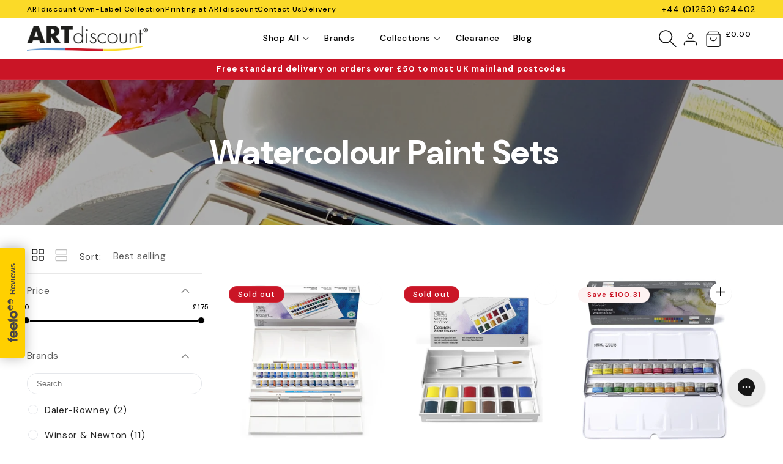

--- FILE ---
content_type: text/html; charset=utf-8
request_url: https://artdiscount.co.uk/collections/watercolour-paint-sets
body_size: 64243
content:
<!doctype html>
<html class="js" lang="en">
  <head>
    <meta charset="utf-8">
    <meta http-equiv="X-UA-Compatible" content="IE=edge">
    <meta name="viewport" content="width=device-width,initial-scale=1">
    <meta name="theme-color" content="">
    <meta content=""DM Sans""/>
    <link rel="canonical" href="https://artdiscount.co.uk/collections/watercolour-paint-sets">

    <meta http-equiv="cleartype" content="on">
<meta name="robots" content="index,follow">

<!-- Mobile Specific Metas -->
<meta name="HandheldFriendly" content="True">
<meta name="MobileOptimized" content="320">

<!-- 1. Klarna Script -->
<script
  async
  data-environment="production"
  src="https://js.klarna.com/web-sdk/v1/klarna.js"
  data-client-id="klarna_live_client_TlNaNHIpMHEwbGpaMmwhTWQvcnAjZHNBYldxd0VUbS8sNzc0NDQ4OTctMjVjMi00ZTg4LTgxMGUtYjU0MWFjNGYwMGM2LDEsVHZOTVpOWDhYMDY3M2dUUVRLT0s0UmpJNDMrQzN2LzRZdFM3RVNWbGhOMD0"
></script>

<!-- 2. MS - Clarity -->
<script type="text/javascript">
    (function(c,l,a,r,i,t,y){
        c[a]=c[a]||function(){(c[a].q=c[a].q||[]).push(arguments)};
        t=l.createElement(r);t.async=1;t.src="https://www.clarity.ms/tag/"+i;
        y=l.getElementsByTagName(r)[0];y.parentNode.insertBefore(t,y);
    })(window, document, "clarity", "script", "dbmhfstdtf");
</script>

<!-- 3. Google Tag Manager -->
<script>(function(w,d,s,l,i){w[l]=w[l]||[];w[l].push({'gtm.start':
new Date().getTime(),event:'gtm.js'});var f=d.getElementsByTagName(s)[0],
j=d.createElement(s),dl=l!='dataLayer'?'&l='+l:'';j.async=true;j.src=
'https://www.googletagmanager.com/gtm.js?id='+i+dl;f.parentNode.insertBefore(j,f);
})(window,document,'script','dataLayer','GTM-TSFJDQ9');</script>
<!-- End Google Tag Manager -->

<script>
  // Google Consent Mode V2 integration script from Consentmo GDPR
  window.isenseRules = {};
  window.isenseRules.gcm = {
      gcmVersion: 2,
      integrationVersion: 2,
      initialState: 7,
      customChanges: false,
      consentUpdated: false,
      adsDataRedaction: true,
      urlPassthrough: false,
      storage: { ad_personalization: "granted", ad_storage: "granted", ad_user_data: "granted", analytics_storage: "granted", functionality_storage: "granted", personalization_storage: "granted", security_storage: "granted", wait_for_update: 500 }
  };
  window.isenseRules.initializeGcm = function (rules) {
    let initialState = rules.initialState;
    let analyticsBlocked = initialState === 0 || initialState === 3 || initialState === 6 || initialState === 7;
    let marketingBlocked = initialState === 0 || initialState === 2 || initialState === 5 || initialState === 7;
    let functionalityBlocked = initialState === 4 || initialState === 5 || initialState === 6 || initialState === 7;

    let gdprCache = localStorage.getItem('gdprCache') ? JSON.parse(localStorage.getItem('gdprCache')) : null;
    if (gdprCache && typeof gdprCache.updatedPreferences !== "undefined") {
      let updatedPreferences = gdprCache && typeof gdprCache.updatedPreferences !== "undefined" ? gdprCache.updatedPreferences : null;
      analyticsBlocked = parseInt(updatedPreferences.indexOf('analytics')) > -1;
      marketingBlocked = parseInt(updatedPreferences.indexOf('marketing')) > -1;
      functionalityBlocked = parseInt(updatedPreferences.indexOf('functionality')) > -1;

      rules.consentUpdated = true;
    }
    
    isenseRules.gcm = {
      ...rules,
      storage: {
        ad_personalization: marketingBlocked ? "denied" : "granted",
        ad_storage: marketingBlocked ? "denied" : "granted",
        ad_user_data: marketingBlocked ? "denied" : "granted",
        analytics_storage: analyticsBlocked ? "denied" : "granted",
        functionality_storage: functionalityBlocked ? "denied" : "granted",
        personalization_storage: functionalityBlocked ? "denied" : "granted",
        security_storage: "granted",
        wait_for_update: 500
      },
    };
  }

  // Google Consent Mode - initialization start
  window.isenseRules.initializeGcm({
    ...window.isenseRules.gcm,
    adsDataRedaction: true,
    urlPassthrough: false,
    initialState: 7
  });

  /*
  * initialState acceptable values:
  * 0 - Set both ad_storage and analytics_storage to denied
  * 1 - Set all categories to granted
  * 2 - Set only ad_storage to denied
  * 3 - Set only analytics_storage to denied
  * 4 - Set only functionality_storage to denied
  * 5 - Set both ad_storage and functionality_storage to denied
  * 6 - Set both analytics_storage and functionality_storage to denied
  * 7 - Set all categories to denied
  */

  window.dataLayer = window.dataLayer || [];
  function gtag() { window.dataLayer.push(arguments); }
  gtag("consent", "default", isenseRules.gcm.storage);
  isenseRules.gcm.adsDataRedaction && gtag("set", "ads_data_redaction", isenseRules.gcm.adsDataRedaction);
  isenseRules.gcm.urlPassthrough && gtag("set", "url_passthrough", isenseRules.gcm.urlPassthrough);
</script>

<!-- 4. Yett -->
<script>
  YETT_BLACKLIST = [/klaviyo/,/pay.google.com/,/nfcube/]
  !function(t,e){"object"==typeof exports&&"undefined"!=typeof module?e(exports):"function"==typeof define&&define.amd?define(["exports"],e):e(t.yett={})}(this,function(t){"use strict";var e={blacklist:window.YETT_BLACKLIST,whitelist:window.YETT_WHITELIST},r={blacklisted:[]},n=function(t,r){return t&&(!r||"javascript/blocked"!==r)&&(!e.blacklist||e.blacklist.some(function(e){return e.test(t)}))&&(!e.whitelist||e.whitelist.every(function(e){return!e.test(t)}))},i=function(t){var r=t.getAttribute("src");return e.blacklist&&e.blacklist.every(function(t){return!t.test(r)})||e.whitelist&&e.whitelist.some(function(t){return t.test(r)})},c=new MutationObserver(function(t){t.forEach(function(t){for(var e=t.addedNodes,i=function(t){var i=e[t];if(1===i.nodeType&&"SCRIPT"===i.tagName){var c=i.src,o=i.type;if(n(c,o)){r.blacklisted.push(i.cloneNode()),i.type="javascript/blocked";i.addEventListener("beforescriptexecute",function t(e){"javascript/blocked"===i.getAttribute("type")&&e.preventDefault(),i.removeEventListener("beforescriptexecute",t)}),i.parentElement.removeChild(i)}}},c=0;c<e.length;c++)i(c)})});c.observe(document.documentElement,{childList:!0,subtree:!0});var o=document.createElement;document.createElement=function(){for(var t=arguments.length,e=Array(t),r=0;r<t;r++)e[r]=arguments[r];if("script"!==e[0].toLowerCase())return o.bind(document).apply(void 0,e);var i=o.bind(document).apply(void 0,e),c=i.setAttribute.bind(i);return Object.defineProperties(i,{src:{get:function(){return i.getAttribute("src")},set:function(t){return n(t,i.type)&&c("type","javascript/blocked"),c("src",t),!0}},type:{set:function(t){var e=n(i.src,i.type)?"javascript/blocked":t;return c("type",e),!0}}}),i.setAttribute=function(t,e){"type"===t||"src"===t?i[t]=e:HTMLScriptElement.prototype.setAttribute.call(i,t,e)},i};var l=function(t){if(Array.isArray(t)){for(var e=0,r=Array(t.length);e<t.length;e++)r[e]=t[e];return r}return Array.from(t)},a=new RegExp("[|\\{}()[\\]^$+*?.]","g");t.unblock=function(){for(var t=arguments.length,n=Array(t),o=0;o<t;o++)n[o]=arguments[o];n.length<1?(e.blacklist=[],e.whitelist=[]):(e.blacklist&&(e.blacklist=e.blacklist.filter(function(t){return n.every(function(e){return!t.test(e)})})),e.whitelist&&(e.whitelist=[].concat(l(e.whitelist),l(n.map(function(t){var r=".*"+t.replace(a,"\\$&")+".*";return e.whitelist.find(function(t){return t.toString()===r.toString()})?null:new RegExp(r)}).filter(Boolean)))));for(var s=document.querySelectorAll('script[type="javascript/blocked"]'),u=0;u<s.length;u++){var p=s[u];i(p)&&(p.type="application/javascript",r.blacklisted.push(p),p.parentElement.removeChild(p))}var d=0;[].concat(l(r.blacklisted)).forEach(function(t,e){if(i(t)){var n=document.createElement("script");n.setAttribute("src",t.src),n.setAttribute("type","application/javascript"),document.head.appendChild(n),r.blacklisted.splice(e-d,1),d++}}),e.blacklist&&e.blacklist.length<1&&c.disconnect()},Object.defineProperty(t,"__esModule",{value:!0})});
  //# sourceMappingURL=yett.min.js.map
</script>

<!-- 5. Salesfire -->
<script async src="https://cdn.salesfire.co.uk/code/b88e2b47-fa11-4ddf-b0de-e8bb6ce614e7.js"></script>

<!-- 6. Global site tag (gtag.js) - Google Analytics -->
<script async src="https://www.googletagmanager.com/gtag/js?id=G-HS7PKE3LJK"></script>
<script>
  window.dataLayer = window.dataLayer || [];
  function gtag(){dataLayer.push(arguments);}
  gtag('js', new Date());

  gtag('config', 'G-HS7PKE3LJK');
</script>

<!-- 7. Google tag (gtag.js) --> 
<script async src="https://www.googletagmanager.com/gtag/js?id=AW-1072567909"></script>
<script> window.dataLayer = window.dataLayer || [];
  function gtag(){dataLayer.push(arguments);} gtag('js', new Date());
  gtag('config', 'AW-1072567909');
</script>

<meta name="google-site-verification" content="HVXgya-8U_xGF4Y2jzgq0H-wzfTUjlfCCYWYaz6raQ0" />

<!-- 8. Google Tag Manager -->
<script>(function(w,d,s,l,i){w[l]=w[l]||[];w[l].push({'gtm.start':
new Date().getTime(),event:'gtm.js'});var f=d.getElementsByTagName(s)[0],
j=d.createElement(s),dl=l!='dataLayer'?'&l='+l:'';j.async=true;j.src=
'https://www.googletagmanager.com/gtm.js?id='+i+dl;f.parentNode.insertBefore(j,f);
})(window,document,'script','dataLayer','GTM-TSFJDQ9');</script>
<!-- End Google Tag Manager -->

<!-- Preconnect Domains -->
<link rel="preconnect" href="https://fonts.shopifycdn.com" />
<link rel="preconnect" href="https://cdn.shopify.com" />
<link rel="preconnect" href="https://v.shopify.com" />
<link rel="preconnect" href="https://cdn.shopifycloud.com" />
<link rel="preconnect" href="https://monorail-edge.shopifysvc.com">

<!-- fallback for browsers that don't support preconnect -->
<link rel="dns-prefetch" href="https://fonts.shopifycdn.com" />
<link rel="dns-prefetch" href="https://cdn.shopify.com" />
<link rel="dns-prefetch" href="https://v.shopify.com" />
<link rel="dns-prefetch" href="https://cdn.shopifycloud.com" />
<link rel="dns-prefetch" href="https://monorail-edge.shopifysvc.com">

<link rel="icon" type="image/png" href="//artdiscount.co.uk/cdn/shop/files/AD_Favicon.png?crop=center&height=32&v=1754652587&width=32"><link rel="preconnect" href="https://fonts.shopifycdn.com" crossorigin><title>
      Explore Watercolour Paint Sets at ARTdiscount
</title>

    
      <meta name="description" content="Discover great prices on watercolour painting sets from top brands, such as Winsor &amp; Newton, Daler-Rowney, Sennelier, and much more. Great for all artists.">
    

    

<meta property="og:site_name" content="ARTdiscount">
<meta property="og:url" content="https://artdiscount.co.uk/collections/watercolour-paint-sets">
<meta property="og:title" content="Explore Watercolour Paint Sets at ARTdiscount">
<meta property="og:type" content="website">
<meta property="og:description" content="Discover great prices on watercolour painting sets from top brands, such as Winsor &amp; Newton, Daler-Rowney, Sennelier, and much more. Great for all artists."><meta property="og:image" content="http://artdiscount.co.uk/cdn/shop/collections/aquafine-1_0b2f1d91-a40b-4fee-bdba-812d839769d4.jpg?v=1762511840">
  <meta property="og:image:secure_url" content="https://artdiscount.co.uk/cdn/shop/collections/aquafine-1_0b2f1d91-a40b-4fee-bdba-812d839769d4.jpg?v=1762511840">
  <meta property="og:image:width" content="2000">
  <meta property="og:image:height" content="2000"><meta name="twitter:card" content="summary_large_image">
<meta name="twitter:title" content="Explore Watercolour Paint Sets at ARTdiscount">
<meta name="twitter:description" content="Discover great prices on watercolour painting sets from top brands, such as Winsor &amp; Newton, Daler-Rowney, Sennelier, and much more. Great for all artists.">

    <script src="//artdiscount.co.uk/cdn/shop/t/209/assets/swiper-bundle.min.js?v=72960816452439954231753879307" async></script>
    <script src="//artdiscount.co.uk/cdn/shop/t/209/assets/constants.js?v=132983761750457495441738856896" defer="defer"></script>
    <script src="//artdiscount.co.uk/cdn/shop/t/209/assets/pubsub.js?v=158357773527763999511738856900" defer="defer"></script>
    <script src="//artdiscount.co.uk/cdn/shop/t/209/assets/global.js?v=102851573920155942961754486031" defer="defer"></script>
    <script src="//artdiscount.co.uk/cdn/shop/t/209/assets/details-disclosure.js?v=13653116266235556501738856896" defer="defer"></script>
    <script src="//artdiscount.co.uk/cdn/shop/t/209/assets/details-modal.js?v=25581673532751508451738856896" defer="defer"></script>
    <script src="//artdiscount.co.uk/cdn/shop/t/209/assets/search-form.js?v=133129549252120666541738856901" defer="defer"></script><script src="//artdiscount.co.uk/cdn/shop/t/209/assets/animations.js?v=88693664871331136111738856903" defer="defer"></script><script>window.performance && window.performance.mark && window.performance.mark('shopify.content_for_header.start');</script><meta name="google-site-verification" content="HVXgya-8U_xGF4Y2jzgq0H-wzfTUjlfCCYWYaz6raQ0">
<meta id="shopify-digital-wallet" name="shopify-digital-wallet" content="/17518993/digital_wallets/dialog">
<meta name="shopify-checkout-api-token" content="91c5189cd881d76d20418cd36cdfdae1">
<meta id="in-context-paypal-metadata" data-shop-id="17518993" data-venmo-supported="false" data-environment="production" data-locale="en_US" data-paypal-v4="true" data-currency="GBP">
<link rel="alternate" type="application/atom+xml" title="Feed" href="/collections/watercolour-paint-sets.atom" />
<link rel="alternate" type="application/json+oembed" href="https://artdiscount.co.uk/collections/watercolour-paint-sets.oembed">
<script async="async" src="/checkouts/internal/preloads.js?locale=en-GB"></script>
<link rel="preconnect" href="https://shop.app" crossorigin="anonymous">
<script async="async" src="https://shop.app/checkouts/internal/preloads.js?locale=en-GB&shop_id=17518993" crossorigin="anonymous"></script>
<script id="apple-pay-shop-capabilities" type="application/json">{"shopId":17518993,"countryCode":"GB","currencyCode":"GBP","merchantCapabilities":["supports3DS"],"merchantId":"gid:\/\/shopify\/Shop\/17518993","merchantName":"ARTdiscount","requiredBillingContactFields":["postalAddress","email","phone"],"requiredShippingContactFields":["postalAddress","email","phone"],"shippingType":"shipping","supportedNetworks":["visa","maestro","masterCard","amex","discover","elo"],"total":{"type":"pending","label":"ARTdiscount","amount":"1.00"},"shopifyPaymentsEnabled":true,"supportsSubscriptions":true}</script>
<script id="shopify-features" type="application/json">{"accessToken":"91c5189cd881d76d20418cd36cdfdae1","betas":["rich-media-storefront-analytics"],"domain":"artdiscount.co.uk","predictiveSearch":true,"shopId":17518993,"locale":"en"}</script>
<script>var Shopify = Shopify || {};
Shopify.shop = "artdiscount.myshopify.com";
Shopify.locale = "en";
Shopify.currency = {"active":"GBP","rate":"1.0"};
Shopify.country = "GB";
Shopify.theme = {"name":"artdiscount-shopify\/main","id":177406542201,"schema_name":"Dawn","schema_version":"15.2.0","theme_store_id":null,"role":"main"};
Shopify.theme.handle = "null";
Shopify.theme.style = {"id":null,"handle":null};
Shopify.cdnHost = "artdiscount.co.uk/cdn";
Shopify.routes = Shopify.routes || {};
Shopify.routes.root = "/";</script>
<script type="module">!function(o){(o.Shopify=o.Shopify||{}).modules=!0}(window);</script>
<script>!function(o){function n(){var o=[];function n(){o.push(Array.prototype.slice.apply(arguments))}return n.q=o,n}var t=o.Shopify=o.Shopify||{};t.loadFeatures=n(),t.autoloadFeatures=n()}(window);</script>
<script>
  window.ShopifyPay = window.ShopifyPay || {};
  window.ShopifyPay.apiHost = "shop.app\/pay";
  window.ShopifyPay.redirectState = null;
</script>
<script id="shop-js-analytics" type="application/json">{"pageType":"collection"}</script>
<script defer="defer" async type="module" src="//artdiscount.co.uk/cdn/shopifycloud/shop-js/modules/v2/client.init-shop-cart-sync_C5BV16lS.en.esm.js"></script>
<script defer="defer" async type="module" src="//artdiscount.co.uk/cdn/shopifycloud/shop-js/modules/v2/chunk.common_CygWptCX.esm.js"></script>
<script type="module">
  await import("//artdiscount.co.uk/cdn/shopifycloud/shop-js/modules/v2/client.init-shop-cart-sync_C5BV16lS.en.esm.js");
await import("//artdiscount.co.uk/cdn/shopifycloud/shop-js/modules/v2/chunk.common_CygWptCX.esm.js");

  window.Shopify.SignInWithShop?.initShopCartSync?.({"fedCMEnabled":true,"windoidEnabled":true});

</script>
<script>
  window.Shopify = window.Shopify || {};
  if (!window.Shopify.featureAssets) window.Shopify.featureAssets = {};
  window.Shopify.featureAssets['shop-js'] = {"shop-cart-sync":["modules/v2/client.shop-cart-sync_ZFArdW7E.en.esm.js","modules/v2/chunk.common_CygWptCX.esm.js"],"init-fed-cm":["modules/v2/client.init-fed-cm_CmiC4vf6.en.esm.js","modules/v2/chunk.common_CygWptCX.esm.js"],"shop-button":["modules/v2/client.shop-button_tlx5R9nI.en.esm.js","modules/v2/chunk.common_CygWptCX.esm.js"],"shop-cash-offers":["modules/v2/client.shop-cash-offers_DOA2yAJr.en.esm.js","modules/v2/chunk.common_CygWptCX.esm.js","modules/v2/chunk.modal_D71HUcav.esm.js"],"init-windoid":["modules/v2/client.init-windoid_sURxWdc1.en.esm.js","modules/v2/chunk.common_CygWptCX.esm.js"],"shop-toast-manager":["modules/v2/client.shop-toast-manager_ClPi3nE9.en.esm.js","modules/v2/chunk.common_CygWptCX.esm.js"],"init-shop-email-lookup-coordinator":["modules/v2/client.init-shop-email-lookup-coordinator_B8hsDcYM.en.esm.js","modules/v2/chunk.common_CygWptCX.esm.js"],"init-shop-cart-sync":["modules/v2/client.init-shop-cart-sync_C5BV16lS.en.esm.js","modules/v2/chunk.common_CygWptCX.esm.js"],"avatar":["modules/v2/client.avatar_BTnouDA3.en.esm.js"],"pay-button":["modules/v2/client.pay-button_FdsNuTd3.en.esm.js","modules/v2/chunk.common_CygWptCX.esm.js"],"init-customer-accounts":["modules/v2/client.init-customer-accounts_DxDtT_ad.en.esm.js","modules/v2/client.shop-login-button_C5VAVYt1.en.esm.js","modules/v2/chunk.common_CygWptCX.esm.js","modules/v2/chunk.modal_D71HUcav.esm.js"],"init-shop-for-new-customer-accounts":["modules/v2/client.init-shop-for-new-customer-accounts_ChsxoAhi.en.esm.js","modules/v2/client.shop-login-button_C5VAVYt1.en.esm.js","modules/v2/chunk.common_CygWptCX.esm.js","modules/v2/chunk.modal_D71HUcav.esm.js"],"shop-login-button":["modules/v2/client.shop-login-button_C5VAVYt1.en.esm.js","modules/v2/chunk.common_CygWptCX.esm.js","modules/v2/chunk.modal_D71HUcav.esm.js"],"init-customer-accounts-sign-up":["modules/v2/client.init-customer-accounts-sign-up_CPSyQ0Tj.en.esm.js","modules/v2/client.shop-login-button_C5VAVYt1.en.esm.js","modules/v2/chunk.common_CygWptCX.esm.js","modules/v2/chunk.modal_D71HUcav.esm.js"],"shop-follow-button":["modules/v2/client.shop-follow-button_Cva4Ekp9.en.esm.js","modules/v2/chunk.common_CygWptCX.esm.js","modules/v2/chunk.modal_D71HUcav.esm.js"],"checkout-modal":["modules/v2/client.checkout-modal_BPM8l0SH.en.esm.js","modules/v2/chunk.common_CygWptCX.esm.js","modules/v2/chunk.modal_D71HUcav.esm.js"],"lead-capture":["modules/v2/client.lead-capture_Bi8yE_yS.en.esm.js","modules/v2/chunk.common_CygWptCX.esm.js","modules/v2/chunk.modal_D71HUcav.esm.js"],"shop-login":["modules/v2/client.shop-login_D6lNrXab.en.esm.js","modules/v2/chunk.common_CygWptCX.esm.js","modules/v2/chunk.modal_D71HUcav.esm.js"],"payment-terms":["modules/v2/client.payment-terms_CZxnsJam.en.esm.js","modules/v2/chunk.common_CygWptCX.esm.js","modules/v2/chunk.modal_D71HUcav.esm.js"]};
</script>
<script>(function() {
  var isLoaded = false;
  function asyncLoad() {
    if (isLoaded) return;
    isLoaded = true;
    var urls = ["https:\/\/cdn.getcarro.com\/script-tags\/all\/050820094100.js?shop=artdiscount.myshopify.com","\/\/social-login.oxiapps.com\/api\/init?vt=928357\u0026shop=artdiscount.myshopify.com","https:\/\/gdprcdn.b-cdn.net\/js\/gdpr_cookie_consent.min.js?shop=artdiscount.myshopify.com","https:\/\/ecom-app.rakutenadvertising.io\/rakuten_advertising.js?shop=artdiscount.myshopify.com","https:\/\/tag.rmp.rakuten.com\/117405.ct.js?shop=artdiscount.myshopify.com","https:\/\/cdn.salesfire.co.uk\/code\/b88e2b47-fa11-4ddf-b0de-e8bb6ce614e7.js?shop=artdiscount.myshopify.com","https:\/\/storage.nfcube.com\/instafeed-4b3ce3133ae10adba1f38e1877f34ec1.js?shop=artdiscount.myshopify.com","\/\/cdn.shopify.com\/proxy\/5b0231467f0dd3dfd234bb98590ca35a993f2a6d9b7065c798d19ef6b3b9d78b\/tabs.tkdigital.dev\/scripts\/ne_smart_tabs_6a97419e86bf5f840fc21a46060bbd8e.js?shop=artdiscount.myshopify.com\u0026sp-cache-control=cHVibGljLCBtYXgtYWdlPTkwMA","https:\/\/config.gorgias.chat\/bundle-loader\/01GYCBSFRGN8J50GKB318JZQTD?source=shopify1click\u0026shop=artdiscount.myshopify.com","https:\/\/cdn.9gtb.com\/loader.js?g_cvt_id=202767b7-ca32-4aa0-bc36-5c50bfa2ea4d\u0026shop=artdiscount.myshopify.com"];
    for (var i = 0; i < urls.length; i++) {
      var s = document.createElement('script');
      s.type = 'text/javascript';
      s.async = true;
      s.src = urls[i];
      var x = document.getElementsByTagName('script')[0];
      x.parentNode.insertBefore(s, x);
    }
  };
  if(window.attachEvent) {
    window.attachEvent('onload', asyncLoad);
  } else {
    window.addEventListener('load', asyncLoad, false);
  }
})();</script>
<script id="__st">var __st={"a":17518993,"offset":0,"reqid":"b4f199d1-62a7-4ca5-bcb7-3464668468d9-1768764204","pageurl":"artdiscount.co.uk\/collections\/watercolour-paint-sets","u":"dfb90346d01d","p":"collection","rtyp":"collection","rid":57712115794};</script>
<script>window.ShopifyPaypalV4VisibilityTracking = true;</script>
<script id="captcha-bootstrap">!function(){'use strict';const t='contact',e='account',n='new_comment',o=[[t,t],['blogs',n],['comments',n],[t,'customer']],c=[[e,'customer_login'],[e,'guest_login'],[e,'recover_customer_password'],[e,'create_customer']],r=t=>t.map((([t,e])=>`form[action*='/${t}']:not([data-nocaptcha='true']) input[name='form_type'][value='${e}']`)).join(','),a=t=>()=>t?[...document.querySelectorAll(t)].map((t=>t.form)):[];function s(){const t=[...o],e=r(t);return a(e)}const i='password',u='form_key',d=['recaptcha-v3-token','g-recaptcha-response','h-captcha-response',i],f=()=>{try{return window.sessionStorage}catch{return}},m='__shopify_v',_=t=>t.elements[u];function p(t,e,n=!1){try{const o=window.sessionStorage,c=JSON.parse(o.getItem(e)),{data:r}=function(t){const{data:e,action:n}=t;return t[m]||n?{data:e,action:n}:{data:t,action:n}}(c);for(const[e,n]of Object.entries(r))t.elements[e]&&(t.elements[e].value=n);n&&o.removeItem(e)}catch(o){console.error('form repopulation failed',{error:o})}}const l='form_type',E='cptcha';function T(t){t.dataset[E]=!0}const w=window,h=w.document,L='Shopify',v='ce_forms',y='captcha';let A=!1;((t,e)=>{const n=(g='f06e6c50-85a8-45c8-87d0-21a2b65856fe',I='https://cdn.shopify.com/shopifycloud/storefront-forms-hcaptcha/ce_storefront_forms_captcha_hcaptcha.v1.5.2.iife.js',D={infoText:'Protected by hCaptcha',privacyText:'Privacy',termsText:'Terms'},(t,e,n)=>{const o=w[L][v],c=o.bindForm;if(c)return c(t,g,e,D).then(n);var r;o.q.push([[t,g,e,D],n]),r=I,A||(h.body.append(Object.assign(h.createElement('script'),{id:'captcha-provider',async:!0,src:r})),A=!0)});var g,I,D;w[L]=w[L]||{},w[L][v]=w[L][v]||{},w[L][v].q=[],w[L][y]=w[L][y]||{},w[L][y].protect=function(t,e){n(t,void 0,e),T(t)},Object.freeze(w[L][y]),function(t,e,n,w,h,L){const[v,y,A,g]=function(t,e,n){const i=e?o:[],u=t?c:[],d=[...i,...u],f=r(d),m=r(i),_=r(d.filter((([t,e])=>n.includes(e))));return[a(f),a(m),a(_),s()]}(w,h,L),I=t=>{const e=t.target;return e instanceof HTMLFormElement?e:e&&e.form},D=t=>v().includes(t);t.addEventListener('submit',(t=>{const e=I(t);if(!e)return;const n=D(e)&&!e.dataset.hcaptchaBound&&!e.dataset.recaptchaBound,o=_(e),c=g().includes(e)&&(!o||!o.value);(n||c)&&t.preventDefault(),c&&!n&&(function(t){try{if(!f())return;!function(t){const e=f();if(!e)return;const n=_(t);if(!n)return;const o=n.value;o&&e.removeItem(o)}(t);const e=Array.from(Array(32),(()=>Math.random().toString(36)[2])).join('');!function(t,e){_(t)||t.append(Object.assign(document.createElement('input'),{type:'hidden',name:u})),t.elements[u].value=e}(t,e),function(t,e){const n=f();if(!n)return;const o=[...t.querySelectorAll(`input[type='${i}']`)].map((({name:t})=>t)),c=[...d,...o],r={};for(const[a,s]of new FormData(t).entries())c.includes(a)||(r[a]=s);n.setItem(e,JSON.stringify({[m]:1,action:t.action,data:r}))}(t,e)}catch(e){console.error('failed to persist form',e)}}(e),e.submit())}));const S=(t,e)=>{t&&!t.dataset[E]&&(n(t,e.some((e=>e===t))),T(t))};for(const o of['focusin','change'])t.addEventListener(o,(t=>{const e=I(t);D(e)&&S(e,y())}));const B=e.get('form_key'),M=e.get(l),P=B&&M;t.addEventListener('DOMContentLoaded',(()=>{const t=y();if(P)for(const e of t)e.elements[l].value===M&&p(e,B);[...new Set([...A(),...v().filter((t=>'true'===t.dataset.shopifyCaptcha))])].forEach((e=>S(e,t)))}))}(h,new URLSearchParams(w.location.search),n,t,e,['guest_login'])})(!0,!0)}();</script>
<script integrity="sha256-4kQ18oKyAcykRKYeNunJcIwy7WH5gtpwJnB7kiuLZ1E=" data-source-attribution="shopify.loadfeatures" defer="defer" src="//artdiscount.co.uk/cdn/shopifycloud/storefront/assets/storefront/load_feature-a0a9edcb.js" crossorigin="anonymous"></script>
<script crossorigin="anonymous" defer="defer" src="//artdiscount.co.uk/cdn/shopifycloud/storefront/assets/shopify_pay/storefront-65b4c6d7.js?v=20250812"></script>
<script data-source-attribution="shopify.dynamic_checkout.dynamic.init">var Shopify=Shopify||{};Shopify.PaymentButton=Shopify.PaymentButton||{isStorefrontPortableWallets:!0,init:function(){window.Shopify.PaymentButton.init=function(){};var t=document.createElement("script");t.src="https://artdiscount.co.uk/cdn/shopifycloud/portable-wallets/latest/portable-wallets.en.js",t.type="module",document.head.appendChild(t)}};
</script>
<script data-source-attribution="shopify.dynamic_checkout.buyer_consent">
  function portableWalletsHideBuyerConsent(e){var t=document.getElementById("shopify-buyer-consent"),n=document.getElementById("shopify-subscription-policy-button");t&&n&&(t.classList.add("hidden"),t.setAttribute("aria-hidden","true"),n.removeEventListener("click",e))}function portableWalletsShowBuyerConsent(e){var t=document.getElementById("shopify-buyer-consent"),n=document.getElementById("shopify-subscription-policy-button");t&&n&&(t.classList.remove("hidden"),t.removeAttribute("aria-hidden"),n.addEventListener("click",e))}window.Shopify?.PaymentButton&&(window.Shopify.PaymentButton.hideBuyerConsent=portableWalletsHideBuyerConsent,window.Shopify.PaymentButton.showBuyerConsent=portableWalletsShowBuyerConsent);
</script>
<script data-source-attribution="shopify.dynamic_checkout.cart.bootstrap">document.addEventListener("DOMContentLoaded",(function(){function t(){return document.querySelector("shopify-accelerated-checkout-cart, shopify-accelerated-checkout")}if(t())Shopify.PaymentButton.init();else{new MutationObserver((function(e,n){t()&&(Shopify.PaymentButton.init(),n.disconnect())})).observe(document.body,{childList:!0,subtree:!0})}}));
</script>
<link id="shopify-accelerated-checkout-styles" rel="stylesheet" media="screen" href="https://artdiscount.co.uk/cdn/shopifycloud/portable-wallets/latest/accelerated-checkout-backwards-compat.css" crossorigin="anonymous">
<style id="shopify-accelerated-checkout-cart">
        #shopify-buyer-consent {
  margin-top: 1em;
  display: inline-block;
  width: 100%;
}

#shopify-buyer-consent.hidden {
  display: none;
}

#shopify-subscription-policy-button {
  background: none;
  border: none;
  padding: 0;
  text-decoration: underline;
  font-size: inherit;
  cursor: pointer;
}

#shopify-subscription-policy-button::before {
  box-shadow: none;
}

      </style>
<script id="sections-script" data-sections="header" defer="defer" src="//artdiscount.co.uk/cdn/shop/t/209/compiled_assets/scripts.js?v=188709"></script>
<script>window.performance && window.performance.mark && window.performance.mark('shopify.content_for_header.end');</script>

    <link href="//artdiscount.co.uk/cdn/shop/t/209/assets/custom.css?v=75417837245215765021755005249" rel="stylesheet" type="text/css" media="all" />

    
      <link rel="preconnect" href="https://fonts.googleapis.com">
      <link rel="preconnect" href="https://fonts.gstatic.com" crossorigin>
      <link href="https://fonts.googleapis.com/css2?family=DM+Sans:ital,opsz,wght@0,9..40,100..700;1,9..40,100..700&display=swap" rel="stylesheet">
    

    <style data-shopify>
      
      
      
      
      
        :root,
        .color-scheme-1 {
          --color-background: 255,255,255;
        
          --gradient-background: #ffffff;
        

        

        --color-foreground: 18,18,18;
        --color-background-contrast: 191,191,191;
        --color-shadow: 156,163,175;
        --color-button: 18,18,18;
        --color-button-text: 255,255,255;
        --color-secondary-button: 255,255,255;
        --color-secondary-button-text: 18,18,18;
        --color-link: 18,18,18;
        --color-badge-foreground: 18,18,18;
        --color-badge-background: 255,255,255;
        --color-badge-border: 18,18,18;
        --payment-terms-background-color: rgb(255 255 255);
      }
      
        
        .color-scheme-2 {
          --color-background: 202,21,38;
        
          --gradient-background: #ca1526;
        

        

        --color-foreground: 255,255,255;
        --color-background-contrast: 87,9,16;
        --color-shadow: 156,163,175;
        --color-button: 202,21,38;
        --color-button-text: 243,243,243;
        --color-secondary-button: 202,21,38;
        --color-secondary-button-text: 18,18,18;
        --color-link: 18,18,18;
        --color-badge-foreground: 255,255,255;
        --color-badge-background: 202,21,38;
        --color-badge-border: 255,255,255;
        --payment-terms-background-color: rgb(202 21 38);
      }
      
        
        .color-scheme-3 {
          --color-background: 251,218,40;
        
          --gradient-background: #fbda28;
        

        

        --color-foreground: 255,255,255;
        --color-background-contrast: 161,136,3;
        --color-shadow: 156,163,175;
        --color-button: 255,255,255;
        --color-button-text: 18,18,18;
        --color-secondary-button: 251,218,40;
        --color-secondary-button-text: 255,255,255;
        --color-link: 255,255,255;
        --color-badge-foreground: 255,255,255;
        --color-badge-background: 251,218,40;
        --color-badge-border: 255,255,255;
        --payment-terms-background-color: rgb(251 218 40);
      }
      
        
        .color-scheme-4 {
          --color-background: 0,0,0;
        
          --gradient-background: rgba(0,0,0,0);
        

        

        --color-foreground: 18,18,18;
        --color-background-contrast: 128,128,128;
        --color-shadow: 156,163,175;
        --color-button: 202,21,38;
        --color-button-text: 255,255,255;
        --color-secondary-button: 0,0,0;
        --color-secondary-button-text: 255,255,255;
        --color-link: 255,255,255;
        --color-badge-foreground: 18,18,18;
        --color-badge-background: 0,0,0;
        --color-badge-border: 18,18,18;
        --payment-terms-background-color: rgb(0 0 0);
      }
      
        
        .color-scheme-5 {
          --color-background: 0,0,0;
        
          --gradient-background: rgba(0,0,0,0);
        

        

        --color-foreground: 18,18,18;
        --color-background-contrast: 128,128,128;
        --color-shadow: 0,0,0;
        --color-button: 202,21,38;
        --color-button-text: 255,255,255;
        --color-secondary-button: 0,0,0;
        --color-secondary-button-text: 202,21,38;
        --color-link: 202,21,38;
        --color-badge-foreground: 18,18,18;
        --color-badge-background: 0,0,0;
        --color-badge-border: 18,18,18;
        --payment-terms-background-color: rgb(0 0 0);
      }
      
        
        .color-scheme-33ac4c57-e92d-441d-8800-cf905caf6dcf {
          --color-background: 89,148,207;
        
          --gradient-background: #5994cf;
        

        

        --color-foreground: 255,255,255;
        --color-background-contrast: 38,84,131;
        --color-shadow: 156,163,175;
        --color-button: 255,255,255;
        --color-button-text: 0,0,0;
        --color-secondary-button: 89,148,207;
        --color-secondary-button-text: 255,255,255;
        --color-link: 255,255,255;
        --color-badge-foreground: 255,255,255;
        --color-badge-background: 89,148,207;
        --color-badge-border: 255,255,255;
        --payment-terms-background-color: rgb(89 148 207);
      }
      
        
        .color-scheme-62f37aa1-0202-44a8-a0e0-dfd56e65af16 {
          --color-background: 235,236,236;
        
          --gradient-background: #ebecec;
        

        

        --color-foreground: 37,37,37;
        --color-background-contrast: 170,174,174;
        --color-shadow: 156,163,175;
        --color-button: 37,37,37;
        --color-button-text: 255,255,255;
        --color-secondary-button: 235,236,236;
        --color-secondary-button-text: 37,37,37;
        --color-link: 37,37,37;
        --color-badge-foreground: 37,37,37;
        --color-badge-background: 235,236,236;
        --color-badge-border: 37,37,37;
        --payment-terms-background-color: rgb(235 236 236);
      }
      
        
        .color-scheme-0eb88ad4-0dfc-4f7c-b825-0a1796309d00 {
          --color-background: 249,250,251;
        
          --gradient-background: #f9fafb;
        

        

        --color-foreground: 18,18,18;
        --color-background-contrast: 173,186,200;
        --color-shadow: 156,163,175;
        --color-button: 18,18,18;
        --color-button-text: 255,255,255;
        --color-secondary-button: 249,250,251;
        --color-secondary-button-text: 18,18,18;
        --color-link: 18,18,18;
        --color-badge-foreground: 18,18,18;
        --color-badge-background: 249,250,251;
        --color-badge-border: 18,18,18;
        --payment-terms-background-color: rgb(249 250 251);
      }
      
        
        .color-scheme-78faec77-eb4c-4c89-a55b-d9624abb0156 {
          --color-background: 255,255,255;
        
          --gradient-background: #ffffff;
        

        

        --color-foreground: 37,37,37;
        --color-background-contrast: 191,191,191;
        --color-shadow: 156,163,175;
        --color-button: 202,21,38;
        --color-button-text: 255,255,255;
        --color-secondary-button: 255,255,255;
        --color-secondary-button-text: 202,21,38;
        --color-link: 202,21,38;
        --color-badge-foreground: 37,37,37;
        --color-badge-background: 255,255,255;
        --color-badge-border: 37,37,37;
        --payment-terms-background-color: rgb(255 255 255);
      }
      
        
        .color-scheme-d81892be-8fcd-4054-a215-d65926a775c8 {
          --color-background: 0,0,0;
        
          --gradient-background: rgba(0,0,0,0);
        

        

        --color-foreground: 255,255,255;
        --color-background-contrast: 128,128,128;
        --color-shadow: 156,163,175;
        --color-button: 18,18,18;
        --color-button-text: 255,255,255;
        --color-secondary-button: 0,0,0;
        --color-secondary-button-text: 18,18,18;
        --color-link: 18,18,18;
        --color-badge-foreground: 255,255,255;
        --color-badge-background: 0,0,0;
        --color-badge-border: 255,255,255;
        --payment-terms-background-color: rgb(0 0 0);
      }
      

      body, .color-scheme-1, .color-scheme-2, .color-scheme-3, .color-scheme-4, .color-scheme-5, .color-scheme-33ac4c57-e92d-441d-8800-cf905caf6dcf, .color-scheme-62f37aa1-0202-44a8-a0e0-dfd56e65af16, .color-scheme-0eb88ad4-0dfc-4f7c-b825-0a1796309d00, .color-scheme-78faec77-eb4c-4c89-a55b-d9624abb0156, .color-scheme-d81892be-8fcd-4054-a215-d65926a775c8 {
        color: rgba(var(--color-foreground), 1);
        background-color: rgb(var(--color-background));
      }

      :root {
        --font-body-family: "DM Sans", sans-serif;
        --font-body-style: normal;
        --font-body-weight: 400;
        --font-body-weight-bold: 700;

        --font-heading-family: "DM Sans", sans-serif;
        --font-heading-style: normal;
        --font-heading-weight: 700;

        --font-body-scale: 1.1;
        --font-heading-scale: 0.9090909090909091;

        --media-padding: px;
        --media-border-opacity: 0.05;
        --media-border-width: 1px;
        --media-radius: 4px;
        --media-shadow-opacity: 0.0;
        --media-shadow-horizontal-offset: 0px;
        --media-shadow-vertical-offset: 2px;
        --media-shadow-blur-radius: 5px;
        --media-shadow-visible: 0;

        --page-width: 140rem;
        --page-width-margin: Liquid error (layout/theme line 150): comparison of Integer with String failedrem;

        --product-card-image-padding: 0.0rem;
        --product-card-corner-radius: 0.4rem;
        --product-card-text-alignment: center;
        --product-card-border-width: 0.0rem;
        --product-card-border-opacity: 0.1;
        --product-card-shadow-opacity: 0.0;
        --product-card-shadow-visible: 0;
        --product-card-shadow-horizontal-offset: 0.0rem;
        --product-card-shadow-vertical-offset: 0.4rem;
        --product-card-shadow-blur-radius: 0.5rem;

        --collection-card-image-padding: 0.0rem;
        --collection-card-corner-radius: 0.4rem;
        --collection-card-text-alignment: left;
        --collection-card-border-width: 0.0rem;
        --collection-card-border-opacity: 0.1;
        --collection-card-shadow-opacity: 0.0;
        --collection-card-shadow-visible: 0;
        --collection-card-shadow-horizontal-offset: 0.0rem;
        --collection-card-shadow-vertical-offset: 0.4rem;
        --collection-card-shadow-blur-radius: 0.5rem;

        --blog-card-image-padding: 0.0rem;
        --blog-card-corner-radius: 0.4rem;
        --blog-card-text-alignment: left;
        --blog-card-border-width: 0.0rem;
        --blog-card-border-opacity: 0.1;
        --blog-card-shadow-opacity: 0.0;
        --blog-card-shadow-visible: 0;
        --blog-card-shadow-horizontal-offset: 0.0rem;
        --blog-card-shadow-vertical-offset: 0.4rem;
        --blog-card-shadow-blur-radius: 0.5rem;

        --badge-corner-radius: 4.0rem;

        --popup-border-width: 1px;
        --popup-border-opacity: 0.1;
        --popup-corner-radius: 0px;
        --popup-shadow-opacity: 0.05;
        --popup-shadow-horizontal-offset: 0px;
        --popup-shadow-vertical-offset: 4px;
        --popup-shadow-blur-radius: 5px;

        --drawer-border-width: 1px;
        --drawer-border-opacity: 0.1;
        --drawer-shadow-opacity: 0.0;
        --drawer-shadow-horizontal-offset: 0px;
        --drawer-shadow-vertical-offset: 4px;
        --drawer-shadow-blur-radius: 5px;

        --spacing-sections-desktop: 0px;
        --spacing-sections-mobile: 0px;

        --grid-desktop-vertical-spacing: 16px;
        --grid-desktop-horizontal-spacing: 16px;
        --grid-mobile-vertical-spacing: 8px;
        --grid-mobile-horizontal-spacing: 8px;

        --text-boxes-border-opacity: 0.1;
        --text-boxes-border-width: 0px;
        --text-boxes-radius: 4px;
        --text-boxes-shadow-opacity: 0.0;
        --text-boxes-shadow-visible: 0;
        --text-boxes-shadow-horizontal-offset: 0px;
        --text-boxes-shadow-vertical-offset: 4px;
        --text-boxes-shadow-blur-radius: 5px;

        --buttons-radius: 40px;
        --buttons-radius-outset: 41px;
        --buttons-border-width: 1px;
        --buttons-border-opacity: 1.0;
        --buttons-shadow-opacity: 0.0;
        --buttons-shadow-visible: 0;
        --buttons-shadow-horizontal-offset: 0px;
        --buttons-shadow-vertical-offset: 4px;
        --buttons-shadow-blur-radius: 5px;
        --buttons-border-offset: 0.3px;

        --inputs-radius: 0px;
        --inputs-border-width: 1px;
        --inputs-border-opacity: 0.55;
        --inputs-shadow-opacity: 0.0;
        --inputs-shadow-horizontal-offset: 0px;
        --inputs-margin-offset: 0px;
        --inputs-shadow-vertical-offset: 4px;
        --inputs-shadow-blur-radius: 5px;
        --inputs-radius-outset: 0px;

        --variant-pills-radius: 40px;
        --variant-pills-border-width: 1px;
        --variant-pills-border-opacity: 0.55;
        --variant-pills-shadow-opacity: 0.0;
        --variant-pills-shadow-horizontal-offset: 0px;
        --variant-pills-shadow-vertical-offset: 4px;
        --variant-pills-shadow-blur-radius: 5px;
      }

      *,
      *::before,
      *::after {
        box-sizing: inherit;
      }

      html {
        box-sizing: border-box;
        font-size: calc(var(--font-body-scale) * 62.5%);
        height: 100%;
        scroll-behavior: smooth;
      }

      body {
        display: grid;
        grid-template-rows: auto auto 1fr auto;
        grid-template-columns: 100%;
        min-height: 100%;
        margin: 0;
        font-size: 1.5rem;
        letter-spacing: 0.06rem;
        line-height: calc(1 + 0.8 / var(--font-body-scale));
        font-family: var(--font-body-family);
        font-style: var(--font-body-style);
        font-weight: var(--font-body-weight);
        scroll-behavior: smooth;
      }

      @media screen and (min-width: 750px) {
        body {
          font-size: 1.6rem;
        }
      }
    </style>

    <link href="//artdiscount.co.uk/cdn/shop/t/209/assets/base.css?v=28892509950196271381755005247" rel="stylesheet" type="text/css" media="all" />
    <link rel="stylesheet" href="//artdiscount.co.uk/cdn/shop/t/209/assets/component-cart-items.css?v=123238115697927560811738856897" media="print" onload="this.media='all'">
      <link rel="preload" as="font" href="//artdiscount.co.uk/cdn/fonts/dm_sans/dmsans_n4.ec80bd4dd7e1a334c969c265873491ae56018d72.woff2" type="font/woff2" crossorigin>
      

      <link rel="preload" as="font" href="//artdiscount.co.uk/cdn/fonts/dm_sans/dmsans_n7.97e21d81502002291ea1de8aefb79170c6946ce5.woff2" type="font/woff2" crossorigin>
      
<link href="//artdiscount.co.uk/cdn/shop/t/209/assets/component-localization-form.css?v=170315343355214948141738856897" rel="stylesheet" type="text/css" media="all" />
      <script src="//artdiscount.co.uk/cdn/shop/t/209/assets/localization-form.js?v=144176611646395275351738856899" defer="defer"></script><link
        rel="stylesheet"
        href="//artdiscount.co.uk/cdn/shop/t/209/assets/component-predictive-search.css?v=56570484405091459071754486026"
        media="print"
        onload="this.media='all'"
      ><script src="//artdiscount.co.uk/cdn/shop/t/209/assets/nouislider.min.js?v=156385178150041704571738856896" async></script>

    <script>
      if (Shopify.designMode) {
        document.documentElement.classList.add('shopify-design-mode');
      }
    </script>
  

<!-- BEGIN app block: shopify://apps/consentmo-gdpr/blocks/gdpr_cookie_consent/4fbe573f-a377-4fea-9801-3ee0858cae41 -->


<!-- END app block --><!-- BEGIN app block: shopify://apps/klaviyo-email-marketing-sms/blocks/klaviyo-onsite-embed/2632fe16-c075-4321-a88b-50b567f42507 -->












  <script async src="https://static.klaviyo.com/onsite/js/LwCxpg/klaviyo.js?company_id=LwCxpg"></script>
  <script>!function(){if(!window.klaviyo){window._klOnsite=window._klOnsite||[];try{window.klaviyo=new Proxy({},{get:function(n,i){return"push"===i?function(){var n;(n=window._klOnsite).push.apply(n,arguments)}:function(){for(var n=arguments.length,o=new Array(n),w=0;w<n;w++)o[w]=arguments[w];var t="function"==typeof o[o.length-1]?o.pop():void 0,e=new Promise((function(n){window._klOnsite.push([i].concat(o,[function(i){t&&t(i),n(i)}]))}));return e}}})}catch(n){window.klaviyo=window.klaviyo||[],window.klaviyo.push=function(){var n;(n=window._klOnsite).push.apply(n,arguments)}}}}();</script>

  




  <script>
    window.klaviyoReviewsProductDesignMode = false
  </script>







<!-- END app block --><!-- BEGIN app block: shopify://apps/gorgias-live-chat-helpdesk/blocks/gorgias/a66db725-7b96-4e3f-916e-6c8e6f87aaaa -->
<script defer data-gorgias-loader-chat src="https://config.gorgias.chat/bundle-loader/shopify/artdiscount.myshopify.com"></script>


<script defer data-gorgias-loader-convert  src="https://cdn.9gtb.com/loader.js"></script>


<script defer data-gorgias-loader-mailto-replace  src="https://config.gorgias.help/api/contact-forms/replace-mailto-script.js?shopName=artdiscount"></script>


<!-- END app block --><!-- BEGIN app block: shopify://apps/pagefly-page-builder/blocks/app-embed/83e179f7-59a0-4589-8c66-c0dddf959200 -->

<!-- BEGIN app snippet: pagefly-cro-ab-testing-main -->







<script>
  ;(function () {
    const url = new URL(window.location)
    const viewParam = url.searchParams.get('view')
    if (viewParam && viewParam.includes('variant-pf-')) {
      url.searchParams.set('pf_v', viewParam)
      url.searchParams.delete('view')
      window.history.replaceState({}, '', url)
    }
  })()
</script>



<script type='module'>
  
  window.PAGEFLY_CRO = window.PAGEFLY_CRO || {}

  window.PAGEFLY_CRO['data_debug'] = {
    original_template_suffix: "all_collections",
    allow_ab_test: false,
    ab_test_start_time: 0,
    ab_test_end_time: 0,
    today_date_time: 1768764205000,
  }
  window.PAGEFLY_CRO['GA4'] = { enabled: false}
</script>

<!-- END app snippet -->








  <script src='https://cdn.shopify.com/extensions/019bb4f9-aed6-78a3-be91-e9d44663e6bf/pagefly-page-builder-215/assets/pagefly-helper.js' defer='defer'></script>

  <script src='https://cdn.shopify.com/extensions/019bb4f9-aed6-78a3-be91-e9d44663e6bf/pagefly-page-builder-215/assets/pagefly-general-helper.js' defer='defer'></script>

  <script src='https://cdn.shopify.com/extensions/019bb4f9-aed6-78a3-be91-e9d44663e6bf/pagefly-page-builder-215/assets/pagefly-snap-slider.js' defer='defer'></script>

  <script src='https://cdn.shopify.com/extensions/019bb4f9-aed6-78a3-be91-e9d44663e6bf/pagefly-page-builder-215/assets/pagefly-slideshow-v3.js' defer='defer'></script>

  <script src='https://cdn.shopify.com/extensions/019bb4f9-aed6-78a3-be91-e9d44663e6bf/pagefly-page-builder-215/assets/pagefly-slideshow-v4.js' defer='defer'></script>

  <script src='https://cdn.shopify.com/extensions/019bb4f9-aed6-78a3-be91-e9d44663e6bf/pagefly-page-builder-215/assets/pagefly-glider.js' defer='defer'></script>

  <script src='https://cdn.shopify.com/extensions/019bb4f9-aed6-78a3-be91-e9d44663e6bf/pagefly-page-builder-215/assets/pagefly-slideshow-v1-v2.js' defer='defer'></script>

  <script src='https://cdn.shopify.com/extensions/019bb4f9-aed6-78a3-be91-e9d44663e6bf/pagefly-page-builder-215/assets/pagefly-product-media.js' defer='defer'></script>

  <script src='https://cdn.shopify.com/extensions/019bb4f9-aed6-78a3-be91-e9d44663e6bf/pagefly-page-builder-215/assets/pagefly-product.js' defer='defer'></script>


<script id='pagefly-helper-data' type='application/json'>
  {
    "page_optimization": {
      "assets_prefetching": false
    },
    "elements_asset_mapper": {
      "Accordion": "https://cdn.shopify.com/extensions/019bb4f9-aed6-78a3-be91-e9d44663e6bf/pagefly-page-builder-215/assets/pagefly-accordion.js",
      "Accordion3": "https://cdn.shopify.com/extensions/019bb4f9-aed6-78a3-be91-e9d44663e6bf/pagefly-page-builder-215/assets/pagefly-accordion3.js",
      "CountDown": "https://cdn.shopify.com/extensions/019bb4f9-aed6-78a3-be91-e9d44663e6bf/pagefly-page-builder-215/assets/pagefly-countdown.js",
      "GMap1": "https://cdn.shopify.com/extensions/019bb4f9-aed6-78a3-be91-e9d44663e6bf/pagefly-page-builder-215/assets/pagefly-gmap.js",
      "GMap2": "https://cdn.shopify.com/extensions/019bb4f9-aed6-78a3-be91-e9d44663e6bf/pagefly-page-builder-215/assets/pagefly-gmap.js",
      "GMapBasicV2": "https://cdn.shopify.com/extensions/019bb4f9-aed6-78a3-be91-e9d44663e6bf/pagefly-page-builder-215/assets/pagefly-gmap.js",
      "GMapAdvancedV2": "https://cdn.shopify.com/extensions/019bb4f9-aed6-78a3-be91-e9d44663e6bf/pagefly-page-builder-215/assets/pagefly-gmap.js",
      "HTML.Video": "https://cdn.shopify.com/extensions/019bb4f9-aed6-78a3-be91-e9d44663e6bf/pagefly-page-builder-215/assets/pagefly-htmlvideo.js",
      "HTML.Video2": "https://cdn.shopify.com/extensions/019bb4f9-aed6-78a3-be91-e9d44663e6bf/pagefly-page-builder-215/assets/pagefly-htmlvideo2.js",
      "HTML.Video3": "https://cdn.shopify.com/extensions/019bb4f9-aed6-78a3-be91-e9d44663e6bf/pagefly-page-builder-215/assets/pagefly-htmlvideo2.js",
      "BackgroundVideo": "https://cdn.shopify.com/extensions/019bb4f9-aed6-78a3-be91-e9d44663e6bf/pagefly-page-builder-215/assets/pagefly-htmlvideo2.js",
      "Instagram": "https://cdn.shopify.com/extensions/019bb4f9-aed6-78a3-be91-e9d44663e6bf/pagefly-page-builder-215/assets/pagefly-instagram.js",
      "Instagram2": "https://cdn.shopify.com/extensions/019bb4f9-aed6-78a3-be91-e9d44663e6bf/pagefly-page-builder-215/assets/pagefly-instagram.js",
      "Insta3": "https://cdn.shopify.com/extensions/019bb4f9-aed6-78a3-be91-e9d44663e6bf/pagefly-page-builder-215/assets/pagefly-instagram3.js",
      "Tabs": "https://cdn.shopify.com/extensions/019bb4f9-aed6-78a3-be91-e9d44663e6bf/pagefly-page-builder-215/assets/pagefly-tab.js",
      "Tabs3": "https://cdn.shopify.com/extensions/019bb4f9-aed6-78a3-be91-e9d44663e6bf/pagefly-page-builder-215/assets/pagefly-tab3.js",
      "ProductBox": "https://cdn.shopify.com/extensions/019bb4f9-aed6-78a3-be91-e9d44663e6bf/pagefly-page-builder-215/assets/pagefly-cart.js",
      "FBPageBox2": "https://cdn.shopify.com/extensions/019bb4f9-aed6-78a3-be91-e9d44663e6bf/pagefly-page-builder-215/assets/pagefly-facebook.js",
      "FBLikeButton2": "https://cdn.shopify.com/extensions/019bb4f9-aed6-78a3-be91-e9d44663e6bf/pagefly-page-builder-215/assets/pagefly-facebook.js",
      "TwitterFeed2": "https://cdn.shopify.com/extensions/019bb4f9-aed6-78a3-be91-e9d44663e6bf/pagefly-page-builder-215/assets/pagefly-twitter.js",
      "Paragraph4": "https://cdn.shopify.com/extensions/019bb4f9-aed6-78a3-be91-e9d44663e6bf/pagefly-page-builder-215/assets/pagefly-paragraph4.js",

      "AliReviews": "https://cdn.shopify.com/extensions/019bb4f9-aed6-78a3-be91-e9d44663e6bf/pagefly-page-builder-215/assets/pagefly-3rd-elements.js",
      "BackInStock": "https://cdn.shopify.com/extensions/019bb4f9-aed6-78a3-be91-e9d44663e6bf/pagefly-page-builder-215/assets/pagefly-3rd-elements.js",
      "GloboBackInStock": "https://cdn.shopify.com/extensions/019bb4f9-aed6-78a3-be91-e9d44663e6bf/pagefly-page-builder-215/assets/pagefly-3rd-elements.js",
      "GrowaveWishlist": "https://cdn.shopify.com/extensions/019bb4f9-aed6-78a3-be91-e9d44663e6bf/pagefly-page-builder-215/assets/pagefly-3rd-elements.js",
      "InfiniteOptionsShopPad": "https://cdn.shopify.com/extensions/019bb4f9-aed6-78a3-be91-e9d44663e6bf/pagefly-page-builder-215/assets/pagefly-3rd-elements.js",
      "InkybayProductPersonalizer": "https://cdn.shopify.com/extensions/019bb4f9-aed6-78a3-be91-e9d44663e6bf/pagefly-page-builder-215/assets/pagefly-3rd-elements.js",
      "LimeSpot": "https://cdn.shopify.com/extensions/019bb4f9-aed6-78a3-be91-e9d44663e6bf/pagefly-page-builder-215/assets/pagefly-3rd-elements.js",
      "Loox": "https://cdn.shopify.com/extensions/019bb4f9-aed6-78a3-be91-e9d44663e6bf/pagefly-page-builder-215/assets/pagefly-3rd-elements.js",
      "Opinew": "https://cdn.shopify.com/extensions/019bb4f9-aed6-78a3-be91-e9d44663e6bf/pagefly-page-builder-215/assets/pagefly-3rd-elements.js",
      "Powr": "https://cdn.shopify.com/extensions/019bb4f9-aed6-78a3-be91-e9d44663e6bf/pagefly-page-builder-215/assets/pagefly-3rd-elements.js",
      "ProductReviews": "https://cdn.shopify.com/extensions/019bb4f9-aed6-78a3-be91-e9d44663e6bf/pagefly-page-builder-215/assets/pagefly-3rd-elements.js",
      "PushOwl": "https://cdn.shopify.com/extensions/019bb4f9-aed6-78a3-be91-e9d44663e6bf/pagefly-page-builder-215/assets/pagefly-3rd-elements.js",
      "ReCharge": "https://cdn.shopify.com/extensions/019bb4f9-aed6-78a3-be91-e9d44663e6bf/pagefly-page-builder-215/assets/pagefly-3rd-elements.js",
      "Rivyo": "https://cdn.shopify.com/extensions/019bb4f9-aed6-78a3-be91-e9d44663e6bf/pagefly-page-builder-215/assets/pagefly-3rd-elements.js",
      "TrackingMore": "https://cdn.shopify.com/extensions/019bb4f9-aed6-78a3-be91-e9d44663e6bf/pagefly-page-builder-215/assets/pagefly-3rd-elements.js",
      "Vitals": "https://cdn.shopify.com/extensions/019bb4f9-aed6-78a3-be91-e9d44663e6bf/pagefly-page-builder-215/assets/pagefly-3rd-elements.js",
      "Wiser": "https://cdn.shopify.com/extensions/019bb4f9-aed6-78a3-be91-e9d44663e6bf/pagefly-page-builder-215/assets/pagefly-3rd-elements.js"
    },
    "custom_elements_mapper": {
      "pf-click-action-element": "https://cdn.shopify.com/extensions/019bb4f9-aed6-78a3-be91-e9d44663e6bf/pagefly-page-builder-215/assets/pagefly-click-action-element.js",
      "pf-dialog-element": "https://cdn.shopify.com/extensions/019bb4f9-aed6-78a3-be91-e9d44663e6bf/pagefly-page-builder-215/assets/pagefly-dialog-element.js"
    }
  }
</script>


<!-- END app block --><link href="https://cdn.shopify.com/extensions/abd62dc5-a83a-4c87-a539-0cdf2a82168f/1.3.0/assets/optimised-widgets-visibility.css" rel="stylesheet" type="text/css" media="all">
<script src="https://cdn.shopify.com/extensions/0199755e-0e31-7942-8a35-24fdceb4a9ca/criteo-event-tracking-34/assets/index.js" type="text/javascript" defer="defer"></script>
<script src="https://cdn.shopify.com/extensions/019bc798-8961-78a8-a4e0-9b2049d94b6d/consentmo-gdpr-575/assets/consentmo_cookie_consent.js" type="text/javascript" defer="defer"></script>
<link href="https://monorail-edge.shopifysvc.com" rel="dns-prefetch">
<script>(function(){if ("sendBeacon" in navigator && "performance" in window) {try {var session_token_from_headers = performance.getEntriesByType('navigation')[0].serverTiming.find(x => x.name == '_s').description;} catch {var session_token_from_headers = undefined;}var session_cookie_matches = document.cookie.match(/_shopify_s=([^;]*)/);var session_token_from_cookie = session_cookie_matches && session_cookie_matches.length === 2 ? session_cookie_matches[1] : "";var session_token = session_token_from_headers || session_token_from_cookie || "";function handle_abandonment_event(e) {var entries = performance.getEntries().filter(function(entry) {return /monorail-edge.shopifysvc.com/.test(entry.name);});if (!window.abandonment_tracked && entries.length === 0) {window.abandonment_tracked = true;var currentMs = Date.now();var navigation_start = performance.timing.navigationStart;var payload = {shop_id: 17518993,url: window.location.href,navigation_start,duration: currentMs - navigation_start,session_token,page_type: "collection"};window.navigator.sendBeacon("https://monorail-edge.shopifysvc.com/v1/produce", JSON.stringify({schema_id: "online_store_buyer_site_abandonment/1.1",payload: payload,metadata: {event_created_at_ms: currentMs,event_sent_at_ms: currentMs}}));}}window.addEventListener('pagehide', handle_abandonment_event);}}());</script>
<script id="web-pixels-manager-setup">(function e(e,d,r,n,o){if(void 0===o&&(o={}),!Boolean(null===(a=null===(i=window.Shopify)||void 0===i?void 0:i.analytics)||void 0===a?void 0:a.replayQueue)){var i,a;window.Shopify=window.Shopify||{};var t=window.Shopify;t.analytics=t.analytics||{};var s=t.analytics;s.replayQueue=[],s.publish=function(e,d,r){return s.replayQueue.push([e,d,r]),!0};try{self.performance.mark("wpm:start")}catch(e){}var l=function(){var e={modern:/Edge?\/(1{2}[4-9]|1[2-9]\d|[2-9]\d{2}|\d{4,})\.\d+(\.\d+|)|Firefox\/(1{2}[4-9]|1[2-9]\d|[2-9]\d{2}|\d{4,})\.\d+(\.\d+|)|Chrom(ium|e)\/(9{2}|\d{3,})\.\d+(\.\d+|)|(Maci|X1{2}).+ Version\/(15\.\d+|(1[6-9]|[2-9]\d|\d{3,})\.\d+)([,.]\d+|)( \(\w+\)|)( Mobile\/\w+|) Safari\/|Chrome.+OPR\/(9{2}|\d{3,})\.\d+\.\d+|(CPU[ +]OS|iPhone[ +]OS|CPU[ +]iPhone|CPU IPhone OS|CPU iPad OS)[ +]+(15[._]\d+|(1[6-9]|[2-9]\d|\d{3,})[._]\d+)([._]\d+|)|Android:?[ /-](13[3-9]|1[4-9]\d|[2-9]\d{2}|\d{4,})(\.\d+|)(\.\d+|)|Android.+Firefox\/(13[5-9]|1[4-9]\d|[2-9]\d{2}|\d{4,})\.\d+(\.\d+|)|Android.+Chrom(ium|e)\/(13[3-9]|1[4-9]\d|[2-9]\d{2}|\d{4,})\.\d+(\.\d+|)|SamsungBrowser\/([2-9]\d|\d{3,})\.\d+/,legacy:/Edge?\/(1[6-9]|[2-9]\d|\d{3,})\.\d+(\.\d+|)|Firefox\/(5[4-9]|[6-9]\d|\d{3,})\.\d+(\.\d+|)|Chrom(ium|e)\/(5[1-9]|[6-9]\d|\d{3,})\.\d+(\.\d+|)([\d.]+$|.*Safari\/(?![\d.]+ Edge\/[\d.]+$))|(Maci|X1{2}).+ Version\/(10\.\d+|(1[1-9]|[2-9]\d|\d{3,})\.\d+)([,.]\d+|)( \(\w+\)|)( Mobile\/\w+|) Safari\/|Chrome.+OPR\/(3[89]|[4-9]\d|\d{3,})\.\d+\.\d+|(CPU[ +]OS|iPhone[ +]OS|CPU[ +]iPhone|CPU IPhone OS|CPU iPad OS)[ +]+(10[._]\d+|(1[1-9]|[2-9]\d|\d{3,})[._]\d+)([._]\d+|)|Android:?[ /-](13[3-9]|1[4-9]\d|[2-9]\d{2}|\d{4,})(\.\d+|)(\.\d+|)|Mobile Safari.+OPR\/([89]\d|\d{3,})\.\d+\.\d+|Android.+Firefox\/(13[5-9]|1[4-9]\d|[2-9]\d{2}|\d{4,})\.\d+(\.\d+|)|Android.+Chrom(ium|e)\/(13[3-9]|1[4-9]\d|[2-9]\d{2}|\d{4,})\.\d+(\.\d+|)|Android.+(UC? ?Browser|UCWEB|U3)[ /]?(15\.([5-9]|\d{2,})|(1[6-9]|[2-9]\d|\d{3,})\.\d+)\.\d+|SamsungBrowser\/(5\.\d+|([6-9]|\d{2,})\.\d+)|Android.+MQ{2}Browser\/(14(\.(9|\d{2,})|)|(1[5-9]|[2-9]\d|\d{3,})(\.\d+|))(\.\d+|)|K[Aa][Ii]OS\/(3\.\d+|([4-9]|\d{2,})\.\d+)(\.\d+|)/},d=e.modern,r=e.legacy,n=navigator.userAgent;return n.match(d)?"modern":n.match(r)?"legacy":"unknown"}(),u="modern"===l?"modern":"legacy",c=(null!=n?n:{modern:"",legacy:""})[u],f=function(e){return[e.baseUrl,"/wpm","/b",e.hashVersion,"modern"===e.buildTarget?"m":"l",".js"].join("")}({baseUrl:d,hashVersion:r,buildTarget:u}),m=function(e){var d=e.version,r=e.bundleTarget,n=e.surface,o=e.pageUrl,i=e.monorailEndpoint;return{emit:function(e){var a=e.status,t=e.errorMsg,s=(new Date).getTime(),l=JSON.stringify({metadata:{event_sent_at_ms:s},events:[{schema_id:"web_pixels_manager_load/3.1",payload:{version:d,bundle_target:r,page_url:o,status:a,surface:n,error_msg:t},metadata:{event_created_at_ms:s}}]});if(!i)return console&&console.warn&&console.warn("[Web Pixels Manager] No Monorail endpoint provided, skipping logging."),!1;try{return self.navigator.sendBeacon.bind(self.navigator)(i,l)}catch(e){}var u=new XMLHttpRequest;try{return u.open("POST",i,!0),u.setRequestHeader("Content-Type","text/plain"),u.send(l),!0}catch(e){return console&&console.warn&&console.warn("[Web Pixels Manager] Got an unhandled error while logging to Monorail."),!1}}}}({version:r,bundleTarget:l,surface:e.surface,pageUrl:self.location.href,monorailEndpoint:e.monorailEndpoint});try{o.browserTarget=l,function(e){var d=e.src,r=e.async,n=void 0===r||r,o=e.onload,i=e.onerror,a=e.sri,t=e.scriptDataAttributes,s=void 0===t?{}:t,l=document.createElement("script"),u=document.querySelector("head"),c=document.querySelector("body");if(l.async=n,l.src=d,a&&(l.integrity=a,l.crossOrigin="anonymous"),s)for(var f in s)if(Object.prototype.hasOwnProperty.call(s,f))try{l.dataset[f]=s[f]}catch(e){}if(o&&l.addEventListener("load",o),i&&l.addEventListener("error",i),u)u.appendChild(l);else{if(!c)throw new Error("Did not find a head or body element to append the script");c.appendChild(l)}}({src:f,async:!0,onload:function(){if(!function(){var e,d;return Boolean(null===(d=null===(e=window.Shopify)||void 0===e?void 0:e.analytics)||void 0===d?void 0:d.initialized)}()){var d=window.webPixelsManager.init(e)||void 0;if(d){var r=window.Shopify.analytics;r.replayQueue.forEach((function(e){var r=e[0],n=e[1],o=e[2];d.publishCustomEvent(r,n,o)})),r.replayQueue=[],r.publish=d.publishCustomEvent,r.visitor=d.visitor,r.initialized=!0}}},onerror:function(){return m.emit({status:"failed",errorMsg:"".concat(f," has failed to load")})},sri:function(e){var d=/^sha384-[A-Za-z0-9+/=]+$/;return"string"==typeof e&&d.test(e)}(c)?c:"",scriptDataAttributes:o}),m.emit({status:"loading"})}catch(e){m.emit({status:"failed",errorMsg:(null==e?void 0:e.message)||"Unknown error"})}}})({shopId: 17518993,storefrontBaseUrl: "https://artdiscount.co.uk",extensionsBaseUrl: "https://extensions.shopifycdn.com/cdn/shopifycloud/web-pixels-manager",monorailEndpoint: "https://monorail-edge.shopifysvc.com/unstable/produce_batch",surface: "storefront-renderer",enabledBetaFlags: ["2dca8a86"],webPixelsConfigList: [{"id":"2284454265","configuration":"{\"accountID\":\"LwCxpg\",\"webPixelConfig\":\"eyJlbmFibGVBZGRlZFRvQ2FydEV2ZW50cyI6IHRydWV9\"}","eventPayloadVersion":"v1","runtimeContext":"STRICT","scriptVersion":"524f6c1ee37bacdca7657a665bdca589","type":"APP","apiClientId":123074,"privacyPurposes":["ANALYTICS","MARKETING"],"dataSharingAdjustments":{"protectedCustomerApprovalScopes":["read_customer_address","read_customer_email","read_customer_name","read_customer_personal_data","read_customer_phone"]}},{"id":"298385490","configuration":"{\"config\":\"{\\\"pixel_id\\\":\\\"G-HS7PKE3LJK\\\",\\\"target_country\\\":\\\"GB\\\",\\\"gtag_events\\\":[{\\\"type\\\":\\\"search\\\",\\\"action_label\\\":[\\\"G-HS7PKE3LJK\\\",\\\"AW-1072567909\\\/ORi2CPmI_osBEOWsuP8D\\\"]},{\\\"type\\\":\\\"begin_checkout\\\",\\\"action_label\\\":[\\\"G-HS7PKE3LJK\\\",\\\"AW-1072567909\\\/Yr-2CPaI_osBEOWsuP8D\\\"]},{\\\"type\\\":\\\"view_item\\\",\\\"action_label\\\":[\\\"G-HS7PKE3LJK\\\",\\\"AW-1072567909\\\/xuKmCPCI_osBEOWsuP8D\\\",\\\"MC-2K7JKVWRTG\\\"]},{\\\"type\\\":\\\"purchase\\\",\\\"action_label\\\":[\\\"G-HS7PKE3LJK\\\",\\\"AW-1072567909\\\/iC0nCO2I_osBEOWsuP8D\\\",\\\"MC-2K7JKVWRTG\\\"]},{\\\"type\\\":\\\"page_view\\\",\\\"action_label\\\":[\\\"G-HS7PKE3LJK\\\",\\\"AW-1072567909\\\/_-lcCNuI_osBEOWsuP8D\\\",\\\"MC-2K7JKVWRTG\\\"]},{\\\"type\\\":\\\"add_payment_info\\\",\\\"action_label\\\":[\\\"G-HS7PKE3LJK\\\",\\\"AW-1072567909\\\/JsCwCJKK_osBEOWsuP8D\\\"]},{\\\"type\\\":\\\"add_to_cart\\\",\\\"action_label\\\":[\\\"G-HS7PKE3LJK\\\",\\\"AW-1072567909\\\/wdcdCPOI_osBEOWsuP8D\\\"]}],\\\"enable_monitoring_mode\\\":false}\"}","eventPayloadVersion":"v1","runtimeContext":"OPEN","scriptVersion":"b2a88bafab3e21179ed38636efcd8a93","type":"APP","apiClientId":1780363,"privacyPurposes":[],"dataSharingAdjustments":{"protectedCustomerApprovalScopes":["read_customer_address","read_customer_email","read_customer_name","read_customer_personal_data","read_customer_phone"]}},{"id":"176062546","configuration":"{\"siteID\":\"b88e2b47-fa11-4ddf-b0de-e8bb6ce614e7\"}","eventPayloadVersion":"v1","runtimeContext":"STRICT","scriptVersion":"f8181cc756f67d7c70742a4ed0d6b949","type":"APP","apiClientId":3983114241,"privacyPurposes":[],"dataSharingAdjustments":{"protectedCustomerApprovalScopes":["read_customer_email","read_customer_name","read_customer_personal_data","read_customer_phone"]}},{"id":"172785746","configuration":"{\"loggingEnabled\":\"false\", \"ranMid\":\"43821\", \"serverPixelEnabled\":\"true\"}","eventPayloadVersion":"v1","runtimeContext":"STRICT","scriptVersion":"67876d85c0116003a8f8eee2de1601f3","type":"APP","apiClientId":2531653,"privacyPurposes":["ANALYTICS"],"dataSharingAdjustments":{"protectedCustomerApprovalScopes":["read_customer_address","read_customer_personal_data"]}},{"id":"99876946","configuration":"{\"shopId\":\"41746\",\"env\":\"production\",\"metaData\":\"[]\"}","eventPayloadVersion":"v1","runtimeContext":"STRICT","scriptVersion":"8e11013497942cd9be82d03af35714e6","type":"APP","apiClientId":2773553,"privacyPurposes":[],"dataSharingAdjustments":{"protectedCustomerApprovalScopes":["read_customer_address","read_customer_email","read_customer_name","read_customer_personal_data","read_customer_phone"]}},{"id":"87326802","configuration":"{\"pixel_id\":\"1490800357637911\",\"pixel_type\":\"facebook_pixel\",\"metaapp_system_user_token\":\"-\"}","eventPayloadVersion":"v1","runtimeContext":"OPEN","scriptVersion":"ca16bc87fe92b6042fbaa3acc2fbdaa6","type":"APP","apiClientId":2329312,"privacyPurposes":["ANALYTICS","MARKETING","SALE_OF_DATA"],"dataSharingAdjustments":{"protectedCustomerApprovalScopes":["read_customer_address","read_customer_email","read_customer_name","read_customer_personal_data","read_customer_phone"]}},{"id":"79265874","configuration":"{\"partnerId\": \"59916\", \"environment\": \"prod\", \"countryCode\": \"GB\", \"logLevel\": \"none\"}","eventPayloadVersion":"v1","runtimeContext":"STRICT","scriptVersion":"3add57fd2056b63da5cf857b4ed8b1f3","type":"APP","apiClientId":5829751,"privacyPurposes":["ANALYTICS","MARKETING","SALE_OF_DATA"],"dataSharingAdjustments":{"protectedCustomerApprovalScopes":[]}},{"id":"73007186","configuration":"{\"subdomain\": \"artdiscount\"}","eventPayloadVersion":"v1","runtimeContext":"STRICT","scriptVersion":"69e1bed23f1568abe06fb9d113379033","type":"APP","apiClientId":1615517,"privacyPurposes":["ANALYTICS","MARKETING","SALE_OF_DATA"],"dataSharingAdjustments":{"protectedCustomerApprovalScopes":["read_customer_address","read_customer_email","read_customer_name","read_customer_personal_data","read_customer_phone"]}},{"id":"39321682","configuration":"{\"tagID\":\"2613741292293\"}","eventPayloadVersion":"v1","runtimeContext":"STRICT","scriptVersion":"18031546ee651571ed29edbe71a3550b","type":"APP","apiClientId":3009811,"privacyPurposes":["ANALYTICS","MARKETING","SALE_OF_DATA"],"dataSharingAdjustments":{"protectedCustomerApprovalScopes":["read_customer_address","read_customer_email","read_customer_name","read_customer_personal_data","read_customer_phone"]}},{"id":"15958098","eventPayloadVersion":"1","runtimeContext":"LAX","scriptVersion":"2","type":"CUSTOM","privacyPurposes":["ANALYTICS","MARKETING","SALE_OF_DATA"],"name":"Purchase Tracking"},{"id":"shopify-app-pixel","configuration":"{}","eventPayloadVersion":"v1","runtimeContext":"STRICT","scriptVersion":"0450","apiClientId":"shopify-pixel","type":"APP","privacyPurposes":["ANALYTICS","MARKETING"]},{"id":"shopify-custom-pixel","eventPayloadVersion":"v1","runtimeContext":"LAX","scriptVersion":"0450","apiClientId":"shopify-pixel","type":"CUSTOM","privacyPurposes":["ANALYTICS","MARKETING"]}],isMerchantRequest: false,initData: {"shop":{"name":"ARTdiscount","paymentSettings":{"currencyCode":"GBP"},"myshopifyDomain":"artdiscount.myshopify.com","countryCode":"GB","storefrontUrl":"https:\/\/artdiscount.co.uk"},"customer":null,"cart":null,"checkout":null,"productVariants":[],"purchasingCompany":null},},"https://artdiscount.co.uk/cdn","fcfee988w5aeb613cpc8e4bc33m6693e112",{"modern":"","legacy":""},{"shopId":"17518993","storefrontBaseUrl":"https:\/\/artdiscount.co.uk","extensionBaseUrl":"https:\/\/extensions.shopifycdn.com\/cdn\/shopifycloud\/web-pixels-manager","surface":"storefront-renderer","enabledBetaFlags":"[\"2dca8a86\"]","isMerchantRequest":"false","hashVersion":"fcfee988w5aeb613cpc8e4bc33m6693e112","publish":"custom","events":"[[\"page_viewed\",{}],[\"collection_viewed\",{\"collection\":{\"id\":\"57712115794\",\"title\":\"Watercolour Paint Sets\",\"productVariants\":[{\"price\":{\"amount\":42.95,\"currencyCode\":\"GBP\"},\"product\":{\"title\":\"Winsor \u0026 Newton Cotman Watercolours - Studio Set of 45 Half Pans\",\"vendor\":\"Winsor \u0026 Newton\",\"id\":\"89580142601\",\"untranslatedTitle\":\"Winsor \u0026 Newton Cotman Watercolours - Studio Set of 45 Half Pans\",\"url\":\"\/products\/cotman-45-half-pan-studio-set-watercolours\",\"type\":\"Art \u0026 Craft Paint\"},\"id\":\"971258560521\",\"image\":{\"src\":\"\/\/artdiscount.co.uk\/cdn\/shop\/files\/094376919844-WN-COTMAN-45HP-STUDIO-SET-_OPEN_-094376919844.jpg?v=1722347041\"},\"sku\":\"0390471\",\"title\":\"Default Title\",\"untranslatedTitle\":\"Default Title\"},{\"price\":{\"amount\":12.95,\"currencyCode\":\"GBP\"},\"product\":{\"title\":\"Winsor \u0026 Newton Cotman Sketchers' Pocket Set - 12 Half Pans + Pocket Brush\",\"vendor\":\"Winsor \u0026 Newton\",\"id\":\"90579828745\",\"untranslatedTitle\":\"Winsor \u0026 Newton Cotman Sketchers' Pocket Set - 12 Half Pans + Pocket Brush\",\"url\":\"\/products\/cotman-sketchers-pocket-box\",\"type\":\"Art \u0026 Craft Paint\"},\"id\":\"984400330761\",\"image\":{\"src\":\"\/\/artdiscount.co.uk\/cdn\/shop\/products\/W_N-CWC-SKETCHERS-POCKET-SET-13PC-5012572005784.jpg?v=1676540646\"},\"sku\":\"0390640\",\"title\":\"Default Title\",\"untranslatedTitle\":\"Default Title\"},{\"price\":{\"amount\":73.99,\"currencyCode\":\"GBP\"},\"product\":{\"title\":\"Winsor \u0026 Newton Professional Watercolour Complete Travel Tin - Set 24 Half Pans\",\"vendor\":\"Winsor \u0026 Newton\",\"id\":\"102903152649\",\"untranslatedTitle\":\"Winsor \u0026 Newton Professional Watercolour Complete Travel Tin - Set 24 Half Pans\",\"url\":\"\/products\/winsor-newton-professional-water-colour-lightweight-sketchers-metal-box-24-half-pans\",\"type\":\"Art \u0026 Craft Paint\"},\"id\":\"1336946688009\",\"image\":{\"src\":\"\/\/artdiscount.co.uk\/cdn\/shop\/products\/91845.jpg?v=1697730029\"},\"sku\":\"0190553\",\"title\":\"Default Title\",\"untranslatedTitle\":\"Default Title\"},{\"price\":{\"amount\":7.5,\"currencyCode\":\"GBP\"},\"product\":{\"title\":\"Daler-Rowney Simply Gouache - Set of 12 x 12ml Tubes\",\"vendor\":\"Daler-Rowney\",\"id\":\"1412193222738\",\"untranslatedTitle\":\"Daler-Rowney Simply Gouache - Set of 12 x 12ml Tubes\",\"url\":\"\/products\/daler-rowney-simply-gouache-set-12-pack\",\"type\":\"Art \u0026 Craft Paint\"},\"id\":\"12540092088402\",\"image\":{\"src\":\"\/\/artdiscount.co.uk\/cdn\/shop\/files\/Simply_Opaque_Watercolour_Gouache_1.jpg?v=1711122925\"},\"sku\":\"D126600912\",\"title\":\"Default Title\",\"untranslatedTitle\":\"Default Title\"},{\"price\":{\"amount\":31.95,\"currencyCode\":\"GBP\"},\"product\":{\"title\":\"Winsor \u0026 Newton Cotman Watercolour Travel Set - 24 Half Pans + Cotman Brush\",\"vendor\":\"Winsor \u0026 Newton\",\"id\":\"90545389577\",\"untranslatedTitle\":\"Winsor \u0026 Newton Cotman Watercolour Travel Set - 24 Half Pans + Cotman Brush\",\"url\":\"\/products\/winsor-newton-cotman-painting-plus-24-half-pan-set\",\"type\":\"Art \u0026 Craft Paint\"},\"id\":\"984057348105\",\"image\":{\"src\":\"\/\/artdiscount.co.uk\/cdn\/shop\/files\/094376954395-W_N-COTMAN-WATERCOLOUR-24HP-TRAVEL-SET-_FRONT.jpg?v=1722427312\"},\"sku\":\"0390376\",\"title\":\"Default Title\",\"untranslatedTitle\":\"Default Title\"},{\"price\":{\"amount\":28.25,\"currencyCode\":\"GBP\"},\"product\":{\"title\":\"Winsor \u0026 Newton Cotman Watercolours - Set of 20 x 5ml Tubes\",\"vendor\":\"Winsor \u0026 Newton\",\"id\":\"6615404413010\",\"untranslatedTitle\":\"Winsor \u0026 Newton Cotman Watercolours - Set of 20 x 5ml Tubes\",\"url\":\"\/products\/cotman-watercolour-set-20x5ml\",\"type\":\"Art \u0026 Craft Paint\"},\"id\":\"39429297733714\",\"image\":{\"src\":\"\/\/artdiscount.co.uk\/cdn\/shop\/products\/Untitleddesign_35_deb177e8-71ed-4348-aeb8-84a2aabc5a3a.jpg?v=1622045040\"},\"sku\":\"0390665\",\"title\":\"Default Title\",\"untranslatedTitle\":\"Default Title\"},{\"price\":{\"amount\":18.75,\"currencyCode\":\"GBP\"},\"product\":{\"title\":\"Winsor \u0026 Newton Cotman Brush Pen Set - 12 Colours + Refillable Waterbrush Pen\",\"vendor\":\"Winsor \u0026 Newton\",\"id\":\"89605767177\",\"untranslatedTitle\":\"Winsor \u0026 Newton Cotman Brush Pen Set - 12 Colours + Refillable Waterbrush Pen\",\"url\":\"\/products\/winsor-newton-cotman-brush-pen-set\",\"type\":\"Art \u0026 Craft Paint\"},\"id\":\"971580964873\",\"image\":{\"src\":\"\/\/artdiscount.co.uk\/cdn\/shop\/files\/Cotman_Brush_Set_1.jpg?v=1724412692\"},\"sku\":\"0390658\",\"title\":\"Default Title\",\"untranslatedTitle\":\"Default Title\"},{\"price\":{\"amount\":54.75,\"currencyCode\":\"GBP\"},\"product\":{\"title\":\"Winsor \u0026 Newton Artists' Watercolour Field Pocket Box - 14pcs\",\"vendor\":\"Winsor \u0026 Newton\",\"id\":\"102913409033\",\"untranslatedTitle\":\"Winsor \u0026 Newton Artists' Watercolour Field Pocket Box - 14pcs\",\"url\":\"\/products\/winsor-newton-artists-watercolour-field-box\",\"type\":\"Art \u0026 Craft Paint\"},\"id\":\"1337333678089\",\"image\":{\"src\":\"\/\/artdiscount.co.uk\/cdn\/shop\/files\/Watercolour_Field_Pocket_Box_1.jpg?v=1714119428\"},\"sku\":\"0190685\",\"title\":\"Default Title\",\"untranslatedTitle\":\"Default Title\"},{\"price\":{\"amount\":117.0,\"currencyCode\":\"GBP\"},\"product\":{\"title\":\"Sennelier l'Aquarelle Luxury Watercolour Half Pan Box - Set of 24 with Accessories\",\"vendor\":\"Sennelier\",\"id\":\"89620873225\",\"untranslatedTitle\":\"Sennelier l'Aquarelle Luxury Watercolour Half Pan Box - Set of 24 with Accessories\",\"url\":\"\/products\/sennelier-laquarelle-luxury-24-watercolour-half-pan-walnut-set\",\"type\":\"Art \u0026 Craft Paint\"},\"id\":\"971967332361\",\"image\":{\"src\":\"\/\/artdiscount.co.uk\/cdn\/shop\/files\/Sennelier_LAquarelle_Luxury_24-_1.jpg?v=1697730236\"},\"sku\":\"S31-N-131614\",\"title\":\"Default Title\",\"untranslatedTitle\":\"Default Title\"},{\"price\":{\"amount\":22.45,\"currencyCode\":\"GBP\"},\"product\":{\"title\":\"Derwent Inktense 12 Paint Pan Travel Set #1\",\"vendor\":\"Derwent\",\"id\":\"1396452622418\",\"untranslatedTitle\":\"Derwent Inktense 12 Paint Pan Travel Set #1\",\"url\":\"\/products\/derwent-inktense-paint-pan-travel-set\",\"type\":\"Art \u0026 Craft Paint\"},\"id\":\"12462535671890\",\"image\":{\"src\":\"\/\/artdiscount.co.uk\/cdn\/shop\/files\/Inktense_Paint_Set_1_1.jpg?v=1695724247\"},\"sku\":\"2302636\/2306243\",\"title\":\"Default Title\",\"untranslatedTitle\":\"Default Title\"},{\"price\":{\"amount\":13.5,\"currencyCode\":\"GBP\"},\"product\":{\"title\":\"Winsor \u0026 Newton Cotman Watercolour Metallic Collection - Set of  6 x 8ml Tubes\",\"vendor\":\"Winsor \u0026 Newton\",\"id\":\"6957534642258\",\"untranslatedTitle\":\"Winsor \u0026 Newton Cotman Watercolour Metallic Collection - Set of  6 x 8ml Tubes\",\"url\":\"\/products\/winsor-newton-cotman-watercolour-metallic-collection-6-tubes-set\",\"type\":\"Paint\"},\"id\":\"40122911916114\",\"image\":{\"src\":\"\/\/artdiscount.co.uk\/cdn\/shop\/products\/WN-COTMAN-METALLICS-6-TUBE-COLLECTION-_FRONT_-884955090947.jpg?v=1662037220\"},\"sku\":\"0390703\",\"title\":\"Default Title\",\"untranslatedTitle\":\"Default Title\"},{\"price\":{\"amount\":21.95,\"currencyCode\":\"GBP\"},\"product\":{\"title\":\"Derwent Line and Wash Paint Pan Set\",\"vendor\":\"Derwent\",\"id\":\"6580310048850\",\"untranslatedTitle\":\"Derwent Line and Wash Paint Pan Set\",\"url\":\"\/products\/derwent-line-and-wash-paint-pan-set-1\",\"type\":\"Art \u0026 Craft Paint\"},\"id\":\"39354507853906\",\"image\":{\"src\":\"\/\/artdiscount.co.uk\/cdn\/shop\/products\/line-wash-3.jpg?v=1618992451\"},\"sku\":\"2306245\",\"title\":\"Default Title\",\"untranslatedTitle\":\"Default Title\"},{\"price\":{\"amount\":95.0,\"currencyCode\":\"GBP\"},\"product\":{\"title\":\"Sennelier l'Aquarelle Set - Metal Box of 24 Half Pans\",\"vendor\":\"Sennelier\",\"id\":\"4883871596626\",\"untranslatedTitle\":\"Sennelier l'Aquarelle Set - Metal Box of 24 Half Pans\",\"url\":\"\/products\/sennelier-laquarelle-metal-box-of-24-half-pans\",\"type\":\"Art \u0026 Craft Paint\"},\"id\":\"33133465632850\",\"image\":{\"src\":\"\/\/artdiscount.co.uk\/cdn\/shop\/files\/lAquarelle_Metal_24_Half_1.jpg?v=1713261485\"},\"sku\":\"S31-N-131606\",\"title\":\"Default Title\",\"untranslatedTitle\":\"Default Title\"},{\"price\":{\"amount\":34.99,\"currencyCode\":\"GBP\"},\"product\":{\"title\":\"Van Gogh Pocket Watercolour Box - Metallic \u0026 Interference Colours - Set of 12 Colours \u0026 Accessories\",\"vendor\":\"Van Gogh\",\"id\":\"2468066066514\",\"untranslatedTitle\":\"Van Gogh Pocket Watercolour Box - Metallic \u0026 Interference Colours - Set of 12 Colours \u0026 Accessories\",\"url\":\"\/products\/van-gogh-pocket-watercolour-box-metallic-interference-colours\",\"type\":\"Art \u0026 Craft Paint\"},\"id\":\"22157606617170\",\"image\":{\"src\":\"\/\/artdiscount.co.uk\/cdn\/shop\/products\/s-l1000_131b65c9-0a56-49c3-920a-315c038399b7.jpg?v=1722859089\"},\"sku\":\"20808640\",\"title\":\"Default Title\",\"untranslatedTitle\":\"Default Title\"},{\"price\":{\"amount\":128.0,\"currencyCode\":\"GBP\"},\"product\":{\"title\":\"Sennelier Artists' Watercolour Tubes Box - Set of 11 x 10ml\",\"vendor\":\"Sennelier\",\"id\":\"89625493513\",\"untranslatedTitle\":\"Sennelier Artists' Watercolour Tubes Box - Set of 11 x 10ml\",\"url\":\"\/products\/sennelier-artists-watercolour-wooden-box-set-11-x-10ml-tubes\",\"type\":\"Art \u0026 Craft Paint\"},\"id\":\"972003311625\",\"image\":{\"src\":\"\/\/artdiscount.co.uk\/cdn\/shop\/files\/Sennelier_Watercolour_Tubes_Box_11_1.jpg?v=1697730257\"},\"sku\":\"S31-N-131630\",\"title\":\"Default Title\",\"untranslatedTitle\":\"Default Title\"},{\"price\":{\"amount\":17.85,\"currencyCode\":\"GBP\"},\"product\":{\"title\":\"Derwent Metallic Watercolour Paint Pans - Set of 12\",\"vendor\":\"Derwent\",\"id\":\"7377274372178\",\"untranslatedTitle\":\"Derwent Metallic Watercolour Paint Pans - Set of 12\",\"url\":\"\/products\/derwent-metallic-watercolour-paint-pans-set-of-12\",\"type\":\"Art \u0026 Craft Paint\"},\"id\":\"41138534482002\",\"image\":{\"src\":\"\/\/artdiscount.co.uk\/cdn\/shop\/files\/Derwent_Metallic_Watercolour_1.jpg?v=1723195284\"},\"sku\":\"2306246\",\"title\":\"Default Title\",\"untranslatedTitle\":\"Default Title\"},{\"price\":{\"amount\":18.5,\"currencyCode\":\"GBP\"},\"product\":{\"title\":\"Sennelier La Petite Aquarelle Watercolours - Set of 12 Half Pans + Brush\",\"vendor\":\"Sennelier\",\"id\":\"7097010683986\",\"untranslatedTitle\":\"Sennelier La Petite Aquarelle Watercolours - Set of 12 Half Pans + Brush\",\"url\":\"\/products\/sennelier-watercolour-la-petite-aquarelle-12-watercolour-half-pan-set\",\"type\":\"Paints\"},\"id\":\"40386022670418\",\"image\":{\"src\":\"\/\/artdiscount.co.uk\/cdn\/shop\/files\/La_Petite_Aquarelle_e1abb370-0ef0-4b44-90f1-56a4fba5eca5.jpg?v=1715589552\"},\"sku\":\"S31-N-131680\",\"title\":\"Default Title\",\"untranslatedTitle\":\"Default Title\"},{\"price\":{\"amount\":12.85,\"currencyCode\":\"GBP\"},\"product\":{\"title\":\"Winsor \u0026 Newton Cotman Watercolour - Skyscape Pocket Set - 8 x Half Pans + Travel Brush\",\"vendor\":\"Winsor \u0026 Newton\",\"id\":\"6724044914770\",\"untranslatedTitle\":\"Winsor \u0026 Newton Cotman Watercolour - Skyscape Pocket Set - 8 x Half Pans + Travel Brush\",\"url\":\"\/products\/winsor-newton-cotman-watercolour-skyscape-pocket-set\",\"type\":\"Art \u0026 Craft Paint\"},\"id\":\"39605257797714\",\"image\":{\"src\":\"\/\/artdiscount.co.uk\/cdn\/shop\/products\/884955081136-W_NCOTMANWATERCOLOUR8HPSKYSCAPEPOCKETSET_FRONT_.TIF_a962922f-466f-4734-8c0a-f070deea0e1b.jpg?v=1632738563\"},\"sku\":\"0390672\",\"title\":\"Default Title\",\"untranslatedTitle\":\"Default Title\"},{\"price\":{\"amount\":175.0,\"currencyCode\":\"GBP\"},\"product\":{\"title\":\"Faber-Castell Albrecht Durer Watercolour Pencils - Set of 120\",\"vendor\":\"Faber-Castell\",\"id\":\"7367280361554\",\"untranslatedTitle\":\"Faber-Castell Albrecht Durer Watercolour Pencils - Set of 120\",\"url\":\"\/products\/faber-castell-albrecht-durer-watercolour-pencils-set-of-120\",\"type\":\"Art Pencils\"},\"id\":\"41098735976530\",\"image\":{\"src\":\"\/\/artdiscount.co.uk\/cdn\/shop\/products\/FABER-CASTEL-WATERCOLOUR-SET-120.jpg?v=1658846961\"},\"sku\":\"FC117511\",\"title\":\"Default Title\",\"untranslatedTitle\":\"Default Title\"},{\"price\":{\"amount\":87.45,\"currencyCode\":\"GBP\"},\"product\":{\"title\":\"Faber-Castell Albrecht Durer Watercolour Pencils - Set of 60\",\"vendor\":\"Faber-Castell\",\"id\":\"7367273939026\",\"untranslatedTitle\":\"Faber-Castell Albrecht Durer Watercolour Pencils - Set of 60\",\"url\":\"\/products\/faber-castell-albrecht-durer-watercolour-pencils-set-of-60\",\"type\":\"Art Pencils\"},\"id\":\"41098709205074\",\"image\":{\"src\":\"\/\/artdiscount.co.uk\/cdn\/shop\/products\/FABER-CASTEL-WATERCOLOUR-SET-60.jpg?v=1652691772\"},\"sku\":\"FC117560\",\"title\":\"Default Title\",\"untranslatedTitle\":\"Default Title\"},{\"price\":{\"amount\":26.5,\"currencyCode\":\"GBP\"},\"product\":{\"title\":\"Winsor \u0026 Newton Professional Watercolours - Revival Collection Tube Set of 6 x 5ml\",\"vendor\":\"Winsor \u0026 Newton\",\"id\":\"7389285777490\",\"untranslatedTitle\":\"Winsor \u0026 Newton Professional Watercolours - Revival Collection Tube Set of 6 x 5ml\",\"url\":\"\/products\/winsor-newton-professional-watercolour-revival-collection-tube-set-of-6-x-5ml\",\"type\":\"Art \u0026 Craft Paint\"},\"id\":\"41195029528658\",\"image\":{\"src\":\"\/\/artdiscount.co.uk\/cdn\/shop\/files\/Professional_Watercolour_Revival_Collection_1.jpg?v=1726840767\"},\"sku\":\"0190825\",\"title\":\"Default Title\",\"untranslatedTitle\":\"Default Title\"},{\"price\":{\"amount\":39.95,\"currencyCode\":\"GBP\"},\"product\":{\"title\":\"Winsor \u0026 Newton Professional Watercolour Revival Collection - Set of 8 Half Pans\",\"vendor\":\"Winsor \u0026 Newton\",\"id\":\"7389291610194\",\"untranslatedTitle\":\"Winsor \u0026 Newton Professional Watercolour Revival Collection - Set of 8 Half Pans\",\"url\":\"\/products\/winsor-newton-revival-collection-8-half-pan-set\",\"type\":\"Art \u0026 Craft Paint\"},\"id\":\"41195043553362\",\"image\":{\"src\":\"\/\/artdiscount.co.uk\/cdn\/shop\/files\/884955095409-W_NPROFESSIONALWATERCOLOURREVIVALCOLLECTION8HPTIN_DHI_884955095409.jpg?v=1726580603\"},\"sku\":\"0190824\",\"title\":\"Default Title\",\"untranslatedTitle\":\"Default Title\"},{\"price\":{\"amount\":27.5,\"currencyCode\":\"GBP\"},\"product\":{\"title\":\"Rosa Gallery Watercolour - 12 x Whole Pan Tin Set - Classic\",\"vendor\":\"Rosa Gallery\",\"id\":\"7018875519058\",\"untranslatedTitle\":\"Rosa Gallery Watercolour - 12 x Whole Pan Tin Set - Classic\",\"url\":\"\/products\/rosa-gallery-watercolour-whole-pan-tin-sets-classic\",\"type\":\"Art \u0026 Craft Paint\"},\"id\":\"40252709503058\",\"image\":{\"src\":\"\/\/artdiscount.co.uk\/cdn\/shop\/products\/9201-Cassic-12-open.jpg?v=1669383999\"},\"sku\":\"9201\",\"title\":\"Default Title\",\"untranslatedTitle\":\"Default Title\"},{\"price\":{\"amount\":32.99,\"currencyCode\":\"GBP\"},\"product\":{\"title\":\"Rosa Gallery Watercolour - 14 x Whole Pan Tin Set - Portrait\",\"vendor\":\"Rosa Gallery\",\"id\":\"7018789044306\",\"untranslatedTitle\":\"Rosa Gallery Watercolour - 14 x Whole Pan Tin Set - Portrait\",\"url\":\"\/products\/rosa-gallery-watercolour-14-whole-pan-tin-set-portrait\",\"type\":\"Paints\"},\"id\":\"40252554903634\",\"image\":{\"src\":\"\/\/artdiscount.co.uk\/cdn\/shop\/products\/Rosa-gallery-watercolour-portrait-2.jpg?v=1710237473\"},\"sku\":\"9220\/W\",\"title\":\"Default Title\",\"untranslatedTitle\":\"Default Title\"},{\"price\":{\"amount\":27.45,\"currencyCode\":\"GBP\"},\"product\":{\"title\":\"Rosa Gallery Watercolour - 12 x Whole Pan Tin Set - Urban Sketching\",\"vendor\":\"Rosa Gallery\",\"id\":\"7018848419922\",\"untranslatedTitle\":\"Rosa Gallery Watercolour - 12 x Whole Pan Tin Set - Urban Sketching\",\"url\":\"\/products\/rosa-gallery-watercolour-12-x-whole-pan-tin-set-urban-sketching\",\"type\":\"Art \u0026 Craft Paint\"},\"id\":\"40252686991442\",\"image\":{\"src\":\"\/\/artdiscount.co.uk\/cdn\/shop\/products\/9210-Urban-12-3.jpg?v=1669380306\"},\"sku\":\"9210\",\"title\":\"Default Title\",\"untranslatedTitle\":\"Default Title\"},{\"price\":{\"amount\":28.0,\"currencyCode\":\"GBP\"},\"product\":{\"title\":\"Daler-Rowney Aquafine Watercolour Bundle - Travel Set of 12 Half Pans + A4 Pad + Brushes\",\"vendor\":\"Daler-Rowney\",\"id\":\"14655621628281\",\"untranslatedTitle\":\"Daler-Rowney Aquafine Watercolour Bundle - Travel Set of 12 Half Pans + A4 Pad + Brushes\",\"url\":\"\/products\/daler-rowney-aquafine-watercolour-bundle-12-half-pans-a4-pad-brushes\",\"type\":\"Art \u0026 Craft Kits\"},\"id\":\"53502432280953\",\"image\":{\"src\":\"\/\/artdiscount.co.uk\/cdn\/shop\/files\/Aquafine_Bundle_Set_1.jpg?v=1730379676\"},\"sku\":\"D131012900\",\"title\":\"Default Title\",\"untranslatedTitle\":\"Default Title\"}]}}]]"});</script><script>
  window.ShopifyAnalytics = window.ShopifyAnalytics || {};
  window.ShopifyAnalytics.meta = window.ShopifyAnalytics.meta || {};
  window.ShopifyAnalytics.meta.currency = 'GBP';
  var meta = {"products":[{"id":89580142601,"gid":"gid:\/\/shopify\/Product\/89580142601","vendor":"Winsor \u0026 Newton","type":"Art \u0026 Craft Paint","handle":"cotman-45-half-pan-studio-set-watercolours","variants":[{"id":971258560521,"price":4295,"name":"Winsor \u0026 Newton Cotman Watercolours - Studio Set of 45 Half Pans","public_title":null,"sku":"0390471"}],"remote":false},{"id":90579828745,"gid":"gid:\/\/shopify\/Product\/90579828745","vendor":"Winsor \u0026 Newton","type":"Art \u0026 Craft Paint","handle":"cotman-sketchers-pocket-box","variants":[{"id":984400330761,"price":1295,"name":"Winsor \u0026 Newton Cotman Sketchers' Pocket Set - 12 Half Pans + Pocket Brush","public_title":null,"sku":"0390640"}],"remote":false},{"id":102903152649,"gid":"gid:\/\/shopify\/Product\/102903152649","vendor":"Winsor \u0026 Newton","type":"Art \u0026 Craft Paint","handle":"winsor-newton-professional-water-colour-lightweight-sketchers-metal-box-24-half-pans","variants":[{"id":1336946688009,"price":7399,"name":"Winsor \u0026 Newton Professional Watercolour Complete Travel Tin - Set 24 Half Pans","public_title":null,"sku":"0190553"}],"remote":false},{"id":1412193222738,"gid":"gid:\/\/shopify\/Product\/1412193222738","vendor":"Daler-Rowney","type":"Art \u0026 Craft Paint","handle":"daler-rowney-simply-gouache-set-12-pack","variants":[{"id":12540092088402,"price":750,"name":"Daler-Rowney Simply Gouache - Set of 12 x 12ml Tubes","public_title":null,"sku":"D126600912"}],"remote":false},{"id":90545389577,"gid":"gid:\/\/shopify\/Product\/90545389577","vendor":"Winsor \u0026 Newton","type":"Art \u0026 Craft Paint","handle":"winsor-newton-cotman-painting-plus-24-half-pan-set","variants":[{"id":984057348105,"price":3195,"name":"Winsor \u0026 Newton Cotman Watercolour Travel Set - 24 Half Pans + Cotman Brush","public_title":null,"sku":"0390376"}],"remote":false},{"id":6615404413010,"gid":"gid:\/\/shopify\/Product\/6615404413010","vendor":"Winsor \u0026 Newton","type":"Art \u0026 Craft Paint","handle":"cotman-watercolour-set-20x5ml","variants":[{"id":39429297733714,"price":2825,"name":"Winsor \u0026 Newton Cotman Watercolours - Set of 20 x 5ml Tubes","public_title":null,"sku":"0390665"}],"remote":false},{"id":89605767177,"gid":"gid:\/\/shopify\/Product\/89605767177","vendor":"Winsor \u0026 Newton","type":"Art \u0026 Craft Paint","handle":"winsor-newton-cotman-brush-pen-set","variants":[{"id":971580964873,"price":1875,"name":"Winsor \u0026 Newton Cotman Brush Pen Set - 12 Colours + Refillable Waterbrush Pen","public_title":null,"sku":"0390658"}],"remote":false},{"id":102913409033,"gid":"gid:\/\/shopify\/Product\/102913409033","vendor":"Winsor \u0026 Newton","type":"Art \u0026 Craft Paint","handle":"winsor-newton-artists-watercolour-field-box","variants":[{"id":1337333678089,"price":5475,"name":"Winsor \u0026 Newton Artists' Watercolour Field Pocket Box - 14pcs","public_title":null,"sku":"0190685"}],"remote":false},{"id":89620873225,"gid":"gid:\/\/shopify\/Product\/89620873225","vendor":"Sennelier","type":"Art \u0026 Craft Paint","handle":"sennelier-laquarelle-luxury-24-watercolour-half-pan-walnut-set","variants":[{"id":971967332361,"price":11700,"name":"Sennelier l'Aquarelle Luxury Watercolour Half Pan Box - Set of 24 with Accessories","public_title":null,"sku":"S31-N-131614"}],"remote":false},{"id":1396452622418,"gid":"gid:\/\/shopify\/Product\/1396452622418","vendor":"Derwent","type":"Art \u0026 Craft Paint","handle":"derwent-inktense-paint-pan-travel-set","variants":[{"id":12462535671890,"price":2245,"name":"Derwent Inktense 12 Paint Pan Travel Set #1","public_title":null,"sku":"2302636\/2306243"}],"remote":false},{"id":6957534642258,"gid":"gid:\/\/shopify\/Product\/6957534642258","vendor":"Winsor \u0026 Newton","type":"Paint","handle":"winsor-newton-cotman-watercolour-metallic-collection-6-tubes-set","variants":[{"id":40122911916114,"price":1350,"name":"Winsor \u0026 Newton Cotman Watercolour Metallic Collection - Set of  6 x 8ml Tubes","public_title":null,"sku":"0390703"}],"remote":false},{"id":6580310048850,"gid":"gid:\/\/shopify\/Product\/6580310048850","vendor":"Derwent","type":"Art \u0026 Craft Paint","handle":"derwent-line-and-wash-paint-pan-set-1","variants":[{"id":39354507853906,"price":2195,"name":"Derwent Line and Wash Paint Pan Set","public_title":null,"sku":"2306245"}],"remote":false},{"id":4883871596626,"gid":"gid:\/\/shopify\/Product\/4883871596626","vendor":"Sennelier","type":"Art \u0026 Craft Paint","handle":"sennelier-laquarelle-metal-box-of-24-half-pans","variants":[{"id":33133465632850,"price":9500,"name":"Sennelier l'Aquarelle Set - Metal Box of 24 Half Pans","public_title":null,"sku":"S31-N-131606"}],"remote":false},{"id":2468066066514,"gid":"gid:\/\/shopify\/Product\/2468066066514","vendor":"Van Gogh","type":"Art \u0026 Craft Paint","handle":"van-gogh-pocket-watercolour-box-metallic-interference-colours","variants":[{"id":22157606617170,"price":3499,"name":"Van Gogh Pocket Watercolour Box - Metallic \u0026 Interference Colours - Set of 12 Colours \u0026 Accessories","public_title":null,"sku":"20808640"}],"remote":false},{"id":89625493513,"gid":"gid:\/\/shopify\/Product\/89625493513","vendor":"Sennelier","type":"Art \u0026 Craft Paint","handle":"sennelier-artists-watercolour-wooden-box-set-11-x-10ml-tubes","variants":[{"id":972003311625,"price":12800,"name":"Sennelier Artists' Watercolour Tubes Box - Set of 11 x 10ml","public_title":null,"sku":"S31-N-131630"}],"remote":false},{"id":7377274372178,"gid":"gid:\/\/shopify\/Product\/7377274372178","vendor":"Derwent","type":"Art \u0026 Craft Paint","handle":"derwent-metallic-watercolour-paint-pans-set-of-12","variants":[{"id":41138534482002,"price":1785,"name":"Derwent Metallic Watercolour Paint Pans - Set of 12","public_title":null,"sku":"2306246"}],"remote":false},{"id":7097010683986,"gid":"gid:\/\/shopify\/Product\/7097010683986","vendor":"Sennelier","type":"Paints","handle":"sennelier-watercolour-la-petite-aquarelle-12-watercolour-half-pan-set","variants":[{"id":40386022670418,"price":1850,"name":"Sennelier La Petite Aquarelle Watercolours - Set of 12 Half Pans + Brush","public_title":null,"sku":"S31-N-131680"}],"remote":false},{"id":6724044914770,"gid":"gid:\/\/shopify\/Product\/6724044914770","vendor":"Winsor \u0026 Newton","type":"Art \u0026 Craft Paint","handle":"winsor-newton-cotman-watercolour-skyscape-pocket-set","variants":[{"id":39605257797714,"price":1285,"name":"Winsor \u0026 Newton Cotman Watercolour - Skyscape Pocket Set - 8 x Half Pans + Travel Brush","public_title":null,"sku":"0390672"}],"remote":false},{"id":7367280361554,"gid":"gid:\/\/shopify\/Product\/7367280361554","vendor":"Faber-Castell","type":"Art Pencils","handle":"faber-castell-albrecht-durer-watercolour-pencils-set-of-120","variants":[{"id":41098735976530,"price":17500,"name":"Faber-Castell Albrecht Durer Watercolour Pencils - Set of 120","public_title":null,"sku":"FC117511"}],"remote":false},{"id":7367273939026,"gid":"gid:\/\/shopify\/Product\/7367273939026","vendor":"Faber-Castell","type":"Art Pencils","handle":"faber-castell-albrecht-durer-watercolour-pencils-set-of-60","variants":[{"id":41098709205074,"price":8745,"name":"Faber-Castell Albrecht Durer Watercolour Pencils - Set of 60","public_title":null,"sku":"FC117560"}],"remote":false},{"id":7389285777490,"gid":"gid:\/\/shopify\/Product\/7389285777490","vendor":"Winsor \u0026 Newton","type":"Art \u0026 Craft Paint","handle":"winsor-newton-professional-watercolour-revival-collection-tube-set-of-6-x-5ml","variants":[{"id":41195029528658,"price":2650,"name":"Winsor \u0026 Newton Professional Watercolours - Revival Collection Tube Set of 6 x 5ml","public_title":null,"sku":"0190825"}],"remote":false},{"id":7389291610194,"gid":"gid:\/\/shopify\/Product\/7389291610194","vendor":"Winsor \u0026 Newton","type":"Art \u0026 Craft Paint","handle":"winsor-newton-revival-collection-8-half-pan-set","variants":[{"id":41195043553362,"price":3995,"name":"Winsor \u0026 Newton Professional Watercolour Revival Collection - Set of 8 Half Pans","public_title":null,"sku":"0190824"}],"remote":false},{"id":7018875519058,"gid":"gid:\/\/shopify\/Product\/7018875519058","vendor":"Rosa Gallery","type":"Art \u0026 Craft Paint","handle":"rosa-gallery-watercolour-whole-pan-tin-sets-classic","variants":[{"id":40252709503058,"price":2750,"name":"Rosa Gallery Watercolour - 12 x Whole Pan Tin Set - Classic","public_title":null,"sku":"9201"}],"remote":false},{"id":7018789044306,"gid":"gid:\/\/shopify\/Product\/7018789044306","vendor":"Rosa Gallery","type":"Paints","handle":"rosa-gallery-watercolour-14-whole-pan-tin-set-portrait","variants":[{"id":40252554903634,"price":3299,"name":"Rosa Gallery Watercolour - 14 x Whole Pan Tin Set - Portrait","public_title":null,"sku":"9220\/W"}],"remote":false},{"id":7018848419922,"gid":"gid:\/\/shopify\/Product\/7018848419922","vendor":"Rosa Gallery","type":"Art \u0026 Craft Paint","handle":"rosa-gallery-watercolour-12-x-whole-pan-tin-set-urban-sketching","variants":[{"id":40252686991442,"price":2745,"name":"Rosa Gallery Watercolour - 12 x Whole Pan Tin Set - Urban Sketching","public_title":null,"sku":"9210"}],"remote":false},{"id":14655621628281,"gid":"gid:\/\/shopify\/Product\/14655621628281","vendor":"Daler-Rowney","type":"Art \u0026 Craft Kits","handle":"daler-rowney-aquafine-watercolour-bundle-12-half-pans-a4-pad-brushes","variants":[{"id":53502432280953,"price":2800,"name":"Daler-Rowney Aquafine Watercolour Bundle - Travel Set of 12 Half Pans + A4 Pad + Brushes","public_title":null,"sku":"D131012900"}],"remote":false}],"page":{"pageType":"collection","resourceType":"collection","resourceId":57712115794,"requestId":"b4f199d1-62a7-4ca5-bcb7-3464668468d9-1768764204"}};
  for (var attr in meta) {
    window.ShopifyAnalytics.meta[attr] = meta[attr];
  }
</script>
<script class="analytics">
  (function () {
    var customDocumentWrite = function(content) {
      var jquery = null;

      if (window.jQuery) {
        jquery = window.jQuery;
      } else if (window.Checkout && window.Checkout.$) {
        jquery = window.Checkout.$;
      }

      if (jquery) {
        jquery('body').append(content);
      }
    };

    var hasLoggedConversion = function(token) {
      if (token) {
        return document.cookie.indexOf('loggedConversion=' + token) !== -1;
      }
      return false;
    }

    var setCookieIfConversion = function(token) {
      if (token) {
        var twoMonthsFromNow = new Date(Date.now());
        twoMonthsFromNow.setMonth(twoMonthsFromNow.getMonth() + 2);

        document.cookie = 'loggedConversion=' + token + '; expires=' + twoMonthsFromNow;
      }
    }

    var trekkie = window.ShopifyAnalytics.lib = window.trekkie = window.trekkie || [];
    if (trekkie.integrations) {
      return;
    }
    trekkie.methods = [
      'identify',
      'page',
      'ready',
      'track',
      'trackForm',
      'trackLink'
    ];
    trekkie.factory = function(method) {
      return function() {
        var args = Array.prototype.slice.call(arguments);
        args.unshift(method);
        trekkie.push(args);
        return trekkie;
      };
    };
    for (var i = 0; i < trekkie.methods.length; i++) {
      var key = trekkie.methods[i];
      trekkie[key] = trekkie.factory(key);
    }
    trekkie.load = function(config) {
      trekkie.config = config || {};
      trekkie.config.initialDocumentCookie = document.cookie;
      var first = document.getElementsByTagName('script')[0];
      var script = document.createElement('script');
      script.type = 'text/javascript';
      script.onerror = function(e) {
        var scriptFallback = document.createElement('script');
        scriptFallback.type = 'text/javascript';
        scriptFallback.onerror = function(error) {
                var Monorail = {
      produce: function produce(monorailDomain, schemaId, payload) {
        var currentMs = new Date().getTime();
        var event = {
          schema_id: schemaId,
          payload: payload,
          metadata: {
            event_created_at_ms: currentMs,
            event_sent_at_ms: currentMs
          }
        };
        return Monorail.sendRequest("https://" + monorailDomain + "/v1/produce", JSON.stringify(event));
      },
      sendRequest: function sendRequest(endpointUrl, payload) {
        // Try the sendBeacon API
        if (window && window.navigator && typeof window.navigator.sendBeacon === 'function' && typeof window.Blob === 'function' && !Monorail.isIos12()) {
          var blobData = new window.Blob([payload], {
            type: 'text/plain'
          });

          if (window.navigator.sendBeacon(endpointUrl, blobData)) {
            return true;
          } // sendBeacon was not successful

        } // XHR beacon

        var xhr = new XMLHttpRequest();

        try {
          xhr.open('POST', endpointUrl);
          xhr.setRequestHeader('Content-Type', 'text/plain');
          xhr.send(payload);
        } catch (e) {
          console.log(e);
        }

        return false;
      },
      isIos12: function isIos12() {
        return window.navigator.userAgent.lastIndexOf('iPhone; CPU iPhone OS 12_') !== -1 || window.navigator.userAgent.lastIndexOf('iPad; CPU OS 12_') !== -1;
      }
    };
    Monorail.produce('monorail-edge.shopifysvc.com',
      'trekkie_storefront_load_errors/1.1',
      {shop_id: 17518993,
      theme_id: 177406542201,
      app_name: "storefront",
      context_url: window.location.href,
      source_url: "//artdiscount.co.uk/cdn/s/trekkie.storefront.cd680fe47e6c39ca5d5df5f0a32d569bc48c0f27.min.js"});

        };
        scriptFallback.async = true;
        scriptFallback.src = '//artdiscount.co.uk/cdn/s/trekkie.storefront.cd680fe47e6c39ca5d5df5f0a32d569bc48c0f27.min.js';
        first.parentNode.insertBefore(scriptFallback, first);
      };
      script.async = true;
      script.src = '//artdiscount.co.uk/cdn/s/trekkie.storefront.cd680fe47e6c39ca5d5df5f0a32d569bc48c0f27.min.js';
      first.parentNode.insertBefore(script, first);
    };
    trekkie.load(
      {"Trekkie":{"appName":"storefront","development":false,"defaultAttributes":{"shopId":17518993,"isMerchantRequest":null,"themeId":177406542201,"themeCityHash":"11866828402260110222","contentLanguage":"en","currency":"GBP"},"isServerSideCookieWritingEnabled":true,"monorailRegion":"shop_domain","enabledBetaFlags":["65f19447"]},"Session Attribution":{},"S2S":{"facebookCapiEnabled":true,"source":"trekkie-storefront-renderer","apiClientId":580111}}
    );

    var loaded = false;
    trekkie.ready(function() {
      if (loaded) return;
      loaded = true;

      window.ShopifyAnalytics.lib = window.trekkie;

      var originalDocumentWrite = document.write;
      document.write = customDocumentWrite;
      try { window.ShopifyAnalytics.merchantGoogleAnalytics.call(this); } catch(error) {};
      document.write = originalDocumentWrite;

      window.ShopifyAnalytics.lib.page(null,{"pageType":"collection","resourceType":"collection","resourceId":57712115794,"requestId":"b4f199d1-62a7-4ca5-bcb7-3464668468d9-1768764204","shopifyEmitted":true});

      var match = window.location.pathname.match(/checkouts\/(.+)\/(thank_you|post_purchase)/)
      var token = match? match[1]: undefined;
      if (!hasLoggedConversion(token)) {
        setCookieIfConversion(token);
        window.ShopifyAnalytics.lib.track("Viewed Product Category",{"currency":"GBP","category":"Collection: watercolour-paint-sets","collectionName":"watercolour-paint-sets","collectionId":57712115794,"nonInteraction":true},undefined,undefined,{"shopifyEmitted":true});
      }
    });


        var eventsListenerScript = document.createElement('script');
        eventsListenerScript.async = true;
        eventsListenerScript.src = "//artdiscount.co.uk/cdn/shopifycloud/storefront/assets/shop_events_listener-3da45d37.js";
        document.getElementsByTagName('head')[0].appendChild(eventsListenerScript);

})();</script>
  <script>
  if (!window.ga || (window.ga && typeof window.ga !== 'function')) {
    window.ga = function ga() {
      (window.ga.q = window.ga.q || []).push(arguments);
      if (window.Shopify && window.Shopify.analytics && typeof window.Shopify.analytics.publish === 'function') {
        window.Shopify.analytics.publish("ga_stub_called", {}, {sendTo: "google_osp_migration"});
      }
      console.error("Shopify's Google Analytics stub called with:", Array.from(arguments), "\nSee https://help.shopify.com/manual/promoting-marketing/pixels/pixel-migration#google for more information.");
    };
    if (window.Shopify && window.Shopify.analytics && typeof window.Shopify.analytics.publish === 'function') {
      window.Shopify.analytics.publish("ga_stub_initialized", {}, {sendTo: "google_osp_migration"});
    }
  }
</script>
<script
  defer
  src="https://artdiscount.co.uk/cdn/shopifycloud/perf-kit/shopify-perf-kit-3.0.4.min.js"
  data-application="storefront-renderer"
  data-shop-id="17518993"
  data-render-region="gcp-us-east1"
  data-page-type="collection"
  data-theme-instance-id="177406542201"
  data-theme-name="Dawn"
  data-theme-version="15.2.0"
  data-monorail-region="shop_domain"
  data-resource-timing-sampling-rate="10"
  data-shs="true"
  data-shs-beacon="true"
  data-shs-export-with-fetch="true"
  data-shs-logs-sample-rate="1"
  data-shs-beacon-endpoint="https://artdiscount.co.uk/api/collect"
></script>
</head>

  <body class="gradient animate--hover-default">
    <a class="skip-to-content-link button visually-hidden" href="#MainContent">
      Skip to content
    </a><!-- BEGIN sections: header-group -->
<div id="shopify-section-sections--24466143740281__sub_header_xkELew" class="shopify-section shopify-section-group-header-group"><link href="//artdiscount.co.uk/cdn/shop/t/209/assets/sub-header.css?v=107884954448784515181738856897" rel="stylesheet" type="text/css" media="all" />
<style data-shopify>@media screen and (min-width: 990px) {
    .sub-header {
      padding-top: 4px;
      padding-bottom: 4px;
    }
  }</style><div
  class="sub-header-wrapper color-scheme-3 gradient"
>
  <div class="sub-header page-width">
    <div class="d-md-flex justify-content-between  d-none ">
      <nav>
        
          
            <a href="/collections/artdiscount" target="_blank">ARTdiscount Own-Label Collection</a>
          
        
          
            <a href="https://printingatartdiscount.co.uk/" target="_blank">Printing at ARTdiscount</a>
          
        
          
            <a href="/pages/contact" target="_blank">Contact Us</a>
          
        
          
            <a href="https://artdiscount.co.uk/pages/delivery-information" target="_blank">Delivery</a>
          
        
      </nav>
      <div class="contact-number">
        <span>+44 (01253) 624402</span>
      </div>
    </div>
    <div class="d-md-none  d-block ">
      <p class="sub-header-description">Free standard delivery on orders over £50 to most UK mainland postcodes</p>
    </div>
  </div>
</div>


</div><div id="shopify-section-sections--24466143740281__header" class="shopify-section shopify-section-group-header-group section-header"><link rel="stylesheet" href="//artdiscount.co.uk/cdn/shop/t/209/assets/component-list-menu.css?v=151968516119678728991738856896" media="print" onload="this.media='all'">
<link rel="stylesheet" href="//artdiscount.co.uk/cdn/shop/t/209/assets/component-search.css?v=165164710990765432851738856896" media="print" onload="this.media='all'">
<link rel="stylesheet" href="//artdiscount.co.uk/cdn/shop/t/209/assets/component-menu-drawer.css?v=26653433422648402521738856899" media="print" onload="this.media='all'">
<link rel="stylesheet" href="//artdiscount.co.uk/cdn/shop/t/209/assets/component-cart-notification.css?v=54116361853792938221738856897" media="print" onload="this.media='all'"><link rel="stylesheet" href="//artdiscount.co.uk/cdn/shop/t/209/assets/component-price.css?v=58126299271956672391754486027" media="print" onload="this.media='all'"><link rel="stylesheet" href="//artdiscount.co.uk/cdn/shop/t/209/assets/component-mega-menu.css?v=118168372138643242261755005248" media="print" onload="this.media='all'"><link href="//artdiscount.co.uk/cdn/shop/t/209/assets/mega-menu-custom.css?v=143098282768478046621755005249" rel="stylesheet" type="text/css" media="all" />

<style>
  header-drawer {
    justify-self: start;
    margin-left: -1.2rem;
  }@media screen and (min-width: 990px) {
      header-drawer {
        display: none;
      }
    }.menu-drawer-container {
    display: flex;
  }

  .list-menu {
    list-style: none;
    padding: 0;
    margin: 0;
  }

  .list-menu--inline {
    display: inline-flex;
    flex-wrap: wrap;
  }

  summary.list-menu__item {
    padding: 1rem 2.8rem;
  }

  .list-menu__item {
    display: flex;
    align-items: center;
    line-height: calc(1 + 0.3 / var(--font-body-scale));
  }

  .list-menu__item--link {
    text-decoration: none;
    padding-bottom: 1rem;
    padding-top: 1rem;
    line-height: calc(1 + 0.8 / var(--font-body-scale));
  }

  @media screen and (min-width: 750px) {
    .list-menu__item--link {
      padding-bottom: 0.5rem;
      padding-top: 0.5rem;
    }
  }
</style><style data-shopify>.header {
    padding: 2px 3rem 2px 3rem;
  }

  .section-header {
    position: sticky; /* This is for fixing a Safari z-index issue. PR #2147 */
    margin-bottom: 0px;
  }

  @media screen and (min-width: 750px) {
    .section-header {
      margin-bottom: 0px;
    }
  }

  @media screen and (min-width: 990px) {
    .header {
      padding-top: 4px;
      padding-bottom: 4px;
    }
  }</style><script src="//artdiscount.co.uk/cdn/shop/t/209/assets/cart-notification.js?v=133508293167896966491738856901" defer="defer"></script><sticky-header data-sticky-type="on-scroll-up" class="header-wrapper color-scheme-1 gradient header-wrapper--border-bottom"><header class="header header--middle-left header--mobile-center page-width header--has-menu header--has-social header--has-account">

<header-drawer data-breakpoint="tablet">
  <details id="Details-menu-drawer-container" class="mobile_drawer menu-drawer-container">
    <summary
      class="header__icon header__icon--menu header__icon--summary link focus-inset"
      aria-label="Menu"
    >
      <span><svg xmlns="http://www.w3.org/2000/svg" fill="none" class="icon icon-hamburger" viewBox="0 0 18 16"><path fill="currentColor" d="M1 .5a.5.5 0 1 0 0 1h15.71a.5.5 0 0 0 0-1zM.5 8a.5.5 0 0 1 .5-.5h15.71a.5.5 0 0 1 0 1H1A.5.5 0 0 1 .5 8m0 7a.5.5 0 0 1 .5-.5h15.71a.5.5 0 0 1 0 1H1a.5.5 0 0 1-.5-.5"/></svg>
<svg xmlns="http://www.w3.org/2000/svg" fill="none" class="icon icon-close" viewBox="0 0 18 17"><path fill="currentColor" d="M.865 15.978a.5.5 0 0 0 .707.707l7.433-7.431 7.579 7.282a.501.501 0 0 0 .846-.37.5.5 0 0 0-.153-.351L9.712 8.546l7.417-7.416a.5.5 0 1 0-.707-.708L8.991 7.853 1.413.573a.5.5 0 1 0-.693.72l7.563 7.268z"/></svg>
</span>
    </summary>
    <div id="menu-drawer" class="gradient menu-drawer motion-reduce color-scheme-1">
      <a href="/" class="header__heading-link link link--text focus-inset"><div class="header__heading-logo-wrapper">
            
            <img src="//artdiscount.co.uk/cdn/shop/files/granthams-logo-1.png?v=1704453354&amp;width=600" alt="ARTdiscount" srcset="//artdiscount.co.uk/cdn/shop/files/granthams-logo-1.png?v=1704453354&amp;width=230 230w, //artdiscount.co.uk/cdn/shop/files/granthams-logo-1.png?v=1704453354&amp;width=345 345w, //artdiscount.co.uk/cdn/shop/files/granthams-logo-1.png?v=1704453354&amp;width=460 460w" width="230" height="47.89783889980354" loading="eager" class="header__heading-logo motion-reduce" sizes="(max-width: 460px) 50vw, 230px">
          </div></a>
      <div class="menu-drawer__inner-container">
        <div class="menu-drawer__navigation-container">
          <nav class="menu-drawer__navigation">
            <ul class="menu-drawer__menu has-submenu list-menu" role="list"><li>
                          <details id="Details-menu-drawer-menu-item-1">
                            <summary
                              id="HeaderDrawer-shop-all"
                              class="menu-drawer__menu-item list-menu__item link link--text focus-inset"
                            >
                              Shop All
                              <span class="svg-wrapper"><svg class="icon icon-caret" viewBox="0 0 14 15" fill="none" xmlns="http://www.w3.org/2000/svg">
<g opacity="0.7">
<path d="M1.09375 4.56885L7 10.4751L12.9062 4.56885" stroke="currentColor" stroke-width="1.60417"/>
</g>
</svg>
</span>
                              <span class="svg-wrapper"><svg class="icon icon-caret" viewBox="0 0 14 15" fill="none" xmlns="http://www.w3.org/2000/svg">
<g opacity="0.7">
<path d="M1.09375 4.56885L7 10.4751L12.9062 4.56885" stroke="currentColor" stroke-width="1.60417"/>
</g>
</svg>
</span>
                            </summary>
                            <div
                              id="link-shop-all"
                              class="menu-drawer__submenu has-submenu gradient motion-reduce"
                              tabindex="-1"
                            >
                              <div class="menu-drawer__inner-submenu">
                                <button
                                  class="menu-drawer__close-button link link--text focus-inset"
                                  aria-expanded="true"
                                >
                                  <span class="svg-wrapper"><svg class="icon icon-caret" viewBox="0 0 14 15" fill="none" xmlns="http://www.w3.org/2000/svg">
<g opacity="0.7">
<path d="M1.09375 4.56885L7 10.4751L12.9062 4.56885" stroke="currentColor" stroke-width="1.60417"/>
</g>
</svg>
</span>
                                  Shop All
                                </button>
                                <ul class="menu-drawer__menu list-menu" role="list" tabindex="-1"><li><details id="Details-menu-drawer-shop-all-canvas">
                                          <summary
                                            id="HeaderDrawer-shop-all-canvas"
                                            class="menu-drawer__menu-item link link--text list-menu__item focus-inset"
                                          >
                                            Canvas
                                            <span class="svg-wrapper"><svg class="icon icon-caret" viewBox="0 0 14 15" fill="none" xmlns="http://www.w3.org/2000/svg">
<g opacity="0.7">
<path d="M1.09375 4.56885L7 10.4751L12.9062 4.56885" stroke="currentColor" stroke-width="1.60417"/>
</g>
</svg>
</span>
                                            <span class="svg-wrapper"><svg class="icon icon-caret" viewBox="0 0 14 15" fill="none" xmlns="http://www.w3.org/2000/svg">
<g opacity="0.7">
<path d="M1.09375 4.56885L7 10.4751L12.9062 4.56885" stroke="currentColor" stroke-width="1.60417"/>
</g>
</svg>
</span>
                                          </summary>
                                          <div
                                            id="childlink-canvas"
                                            class="menu-drawer__submenu has-submenu gradient motion-reduce"
                                          >
                                            <button
                                              class="menu-drawer__close-button link link--text focus-inset"
                                              aria-expanded="true"
                                            >
                                              <span class="svg-wrapper"><svg class="icon icon-caret" viewBox="0 0 14 15" fill="none" xmlns="http://www.w3.org/2000/svg">
<g opacity="0.7">
<path d="M1.09375 4.56885L7 10.4751L12.9062 4.56885" stroke="currentColor" stroke-width="1.60417"/>
</g>
</svg>
</span>
                                              Canvas
                                            </button>
                                            <ul
                                              class="menu-drawer__menu list-menu  with_collection "
                                              role="list"
                                              tabindex="-1"
                                            ><li>
                                                  <a
                                                    id="HeaderDrawer-shop-all-canvas-canvas-types"
                                                    href="/collections/canvas"
                                                    class="menu-drawer__menu-item link nested-links link--text list-menu__item focus-inset"
                                                    
                                                  >
                                                    Canvas Types
                                                  </a>
                                                  <ul
                                                    class="menu-drawer__menu list-menu"
                                                    role="list"
                                                    tabindex="-1"
                                                  ><li>
                                                        <a
                                                          id="HeaderDrawer-shop-all-canvas-standard-canvas"
                                                          href="/collections/standard-canvas"
                                                          class="menu-drawer__menu-item link sub-nested-links link--text list-menu__item focus-inset"
                                                          
                                                        >
                                                          Standard Canvas
                                                        </a>
                                                      </li><li>
                                                        <a
                                                          id="HeaderDrawer-shop-all-canvas-chunky-deep-edge-canvas"
                                                          href="/collections/chunky-deep-edge-canvas"
                                                          class="menu-drawer__menu-item link sub-nested-links link--text list-menu__item focus-inset"
                                                          
                                                        >
                                                          Chunky / Deep Edge Canvas
                                                        </a>
                                                      </li><li>
                                                        <a
                                                          id="HeaderDrawer-shop-all-canvas-professional-canvases"
                                                          href="/collections/professional-canvases"
                                                          class="menu-drawer__menu-item link sub-nested-links link--text list-menu__item focus-inset"
                                                          
                                                        >
                                                          Professional Canvases
                                                        </a>
                                                      </li><li>
                                                        <a
                                                          id="HeaderDrawer-shop-all-canvas-canvas-rolls"
                                                          href="/collections/canvas-rolls"
                                                          class="menu-drawer__menu-item link sub-nested-links link--text list-menu__item focus-inset"
                                                          
                                                        >
                                                          Canvas Rolls
                                                        </a>
                                                      </li><li>
                                                        <a
                                                          id="HeaderDrawer-shop-all-canvas-canvas-boards"
                                                          href="/collections/canvas-boards"
                                                          class="menu-drawer__menu-item link sub-nested-links link--text list-menu__item focus-inset"
                                                          
                                                        >
                                                          Canvas Boards
                                                        </a>
                                                      </li><li>
                                                        <a
                                                          id="HeaderDrawer-shop-all-canvas-wooden-panels"
                                                          href="/collections/wooden-panels"
                                                          class="menu-drawer__menu-item link sub-nested-links link--text list-menu__item focus-inset"
                                                          
                                                        >
                                                          Wooden Panels
                                                        </a>
                                                      </li><li>
                                                        <a
                                                          id="HeaderDrawer-shop-all-canvas-shaped-stretched-canvas"
                                                          href="/collections/irregular-shaped-coloured"
                                                          class="menu-drawer__menu-item link sub-nested-links link--text list-menu__item focus-inset"
                                                          
                                                        >
                                                          Shaped Stretched Canvas
                                                        </a>
                                                      </li><li>
                                                        <a
                                                          id="HeaderDrawer-shop-all-canvas-magnetic-canvases"
                                                          href="/products/artdiscount-mini-magnetic-canvases"
                                                          class="menu-drawer__menu-item link sub-nested-links link--text list-menu__item focus-inset"
                                                          
                                                        >
                                                          Magnetic Canvases
                                                        </a>
                                                      </li><li>
                                                        <a
                                                          id="HeaderDrawer-shop-all-canvas-student-economy-canvases"
                                                          href="/collections/economy-canvas"
                                                          class="menu-drawer__menu-item link sub-nested-links link--text list-menu__item focus-inset"
                                                          
                                                        >
                                                          Student/ Economy Canvases
                                                        </a>
                                                      </li></ul>
                                                </li><li>
                                                  <a
                                                    id="HeaderDrawer-shop-all-canvas-canvas-brands"
                                                    href="/collections"
                                                    class="menu-drawer__menu-item link nested-links link--text list-menu__item focus-inset"
                                                    
                                                  >
                                                    Canvas Brands
                                                  </a>
                                                  <ul
                                                    class="menu-drawer__menu list-menu"
                                                    role="list"
                                                    tabindex="-1"
                                                  ><li>
                                                        <a
                                                          id="HeaderDrawer-shop-all-canvas-artdiscount"
                                                          href="/collections/artdiscount"
                                                          class="menu-drawer__menu-item link sub-nested-links link--text list-menu__item focus-inset"
                                                          
                                                        >
                                                          ARTdiscount
                                                        </a>
                                                      </li><li>
                                                        <a
                                                          id="HeaderDrawer-shop-all-canvas-bob-ross"
                                                          href="/collections/bob-ross"
                                                          class="menu-drawer__menu-item link sub-nested-links link--text list-menu__item focus-inset"
                                                          
                                                        >
                                                          Bob Ross
                                                        </a>
                                                      </li><li>
                                                        <a
                                                          id="HeaderDrawer-shop-all-canvas-daler-rowney"
                                                          href="/collections/daler-rowney"
                                                          class="menu-drawer__menu-item link sub-nested-links link--text list-menu__item focus-inset"
                                                          
                                                        >
                                                          Daler-Rowney
                                                        </a>
                                                      </li><li>
                                                        <a
                                                          id="HeaderDrawer-shop-all-canvas-liquitex"
                                                          href="/collections/liquitex-canvases"
                                                          class="menu-drawer__menu-item link sub-nested-links link--text list-menu__item focus-inset"
                                                          
                                                        >
                                                          Liquitex
                                                        </a>
                                                      </li><li>
                                                        <a
                                                          id="HeaderDrawer-shop-all-canvas-pintura"
                                                          href="/collections/pintura-canvas"
                                                          class="menu-drawer__menu-item link sub-nested-links link--text list-menu__item focus-inset"
                                                          
                                                        >
                                                          Pintura
                                                        </a>
                                                      </li><li>
                                                        <a
                                                          id="HeaderDrawer-shop-all-canvas-seawhite"
                                                          href="/collections/seawhite-canvases"
                                                          class="menu-drawer__menu-item link sub-nested-links link--text list-menu__item focus-inset"
                                                          
                                                        >
                                                          Seawhite
                                                        </a>
                                                      </li><li>
                                                        <a
                                                          id="HeaderDrawer-shop-all-canvas-winsor-newton"
                                                          href="/collections/winsor-newton-canvas"
                                                          class="menu-drawer__menu-item link sub-nested-links link--text list-menu__item focus-inset"
                                                          
                                                        >
                                                          Winsor &amp; Newton
                                                        </a>
                                                      </li></ul>
                                                </li></ul>
                                            
                                            
                                          </div>
                                        </details></li><li><details id="Details-menu-drawer-shop-all-easels">
                                          <summary
                                            id="HeaderDrawer-shop-all-easels"
                                            class="menu-drawer__menu-item link link--text list-menu__item focus-inset"
                                          >
                                            Easels
                                            <span class="svg-wrapper"><svg class="icon icon-caret" viewBox="0 0 14 15" fill="none" xmlns="http://www.w3.org/2000/svg">
<g opacity="0.7">
<path d="M1.09375 4.56885L7 10.4751L12.9062 4.56885" stroke="currentColor" stroke-width="1.60417"/>
</g>
</svg>
</span>
                                            <span class="svg-wrapper"><svg class="icon icon-caret" viewBox="0 0 14 15" fill="none" xmlns="http://www.w3.org/2000/svg">
<g opacity="0.7">
<path d="M1.09375 4.56885L7 10.4751L12.9062 4.56885" stroke="currentColor" stroke-width="1.60417"/>
</g>
</svg>
</span>
                                          </summary>
                                          <div
                                            id="childlink-easels"
                                            class="menu-drawer__submenu has-submenu gradient motion-reduce"
                                          >
                                            <button
                                              class="menu-drawer__close-button link link--text focus-inset"
                                              aria-expanded="true"
                                            >
                                              <span class="svg-wrapper"><svg class="icon icon-caret" viewBox="0 0 14 15" fill="none" xmlns="http://www.w3.org/2000/svg">
<g opacity="0.7">
<path d="M1.09375 4.56885L7 10.4751L12.9062 4.56885" stroke="currentColor" stroke-width="1.60417"/>
</g>
</svg>
</span>
                                              Easels
                                            </button>
                                            <ul
                                              class="menu-drawer__menu list-menu  with_collection "
                                              role="list"
                                              tabindex="-1"
                                            ><li>
                                                  <a
                                                    id="HeaderDrawer-shop-all-easels-easel-brands"
                                                    href="/collections"
                                                    class="menu-drawer__menu-item link nested-links link--text list-menu__item focus-inset"
                                                    
                                                  >
                                                    Easel Brands
                                                  </a>
                                                  <ul
                                                    class="menu-drawer__menu list-menu"
                                                    role="list"
                                                    tabindex="-1"
                                                  ><li>
                                                        <a
                                                          id="HeaderDrawer-shop-all-easels-artdiscount"
                                                          href="/collections/artdiscount-easels"
                                                          class="menu-drawer__menu-item link sub-nested-links link--text list-menu__item focus-inset"
                                                          
                                                        >
                                                          ARTdiscount
                                                        </a>
                                                      </li><li>
                                                        <a
                                                          id="HeaderDrawer-shop-all-easels-daler-rowney"
                                                          href="/collections/daler-rowney-easels"
                                                          class="menu-drawer__menu-item link sub-nested-links link--text list-menu__item focus-inset"
                                                          
                                                        >
                                                          Daler-Rowney
                                                        </a>
                                                      </li><li>
                                                        <a
                                                          id="HeaderDrawer-shop-all-easels-mabef"
                                                          href="/collections/mabef-easels"
                                                          class="menu-drawer__menu-item link sub-nested-links link--text list-menu__item focus-inset"
                                                          
                                                        >
                                                          Mabef
                                                        </a>
                                                      </li><li>
                                                        <a
                                                          id="HeaderDrawer-shop-all-easels-meeden"
                                                          href="/collections/meeden-affordable-high-quality-art-supplies"
                                                          class="menu-drawer__menu-item link sub-nested-links link--text list-menu__item focus-inset"
                                                          
                                                        >
                                                          Meeden
                                                        </a>
                                                      </li><li>
                                                        <a
                                                          id="HeaderDrawer-shop-all-easels-winsor-newton"
                                                          href="/collections/winsor-newton-easels"
                                                          class="menu-drawer__menu-item link sub-nested-links link--text list-menu__item focus-inset"
                                                          
                                                        >
                                                          Winsor &amp; Newton
                                                        </a>
                                                      </li></ul>
                                                </li><li>
                                                  <a
                                                    id="HeaderDrawer-shop-all-easels-easel-types"
                                                    href="/collections/easels"
                                                    class="menu-drawer__menu-item link nested-links link--text list-menu__item focus-inset"
                                                    
                                                  >
                                                    Easel Types
                                                  </a>
                                                  <ul
                                                    class="menu-drawer__menu list-menu"
                                                    role="list"
                                                    tabindex="-1"
                                                  ><li>
                                                        <a
                                                          id="HeaderDrawer-shop-all-easels-box-easels"
                                                          href="/collections/box-easels"
                                                          class="menu-drawer__menu-item link sub-nested-links link--text list-menu__item focus-inset"
                                                          
                                                        >
                                                          Box Easels
                                                        </a>
                                                      </li><li>
                                                        <a
                                                          id="HeaderDrawer-shop-all-easels-sketching-easels"
                                                          href="/collections/sketching-easels"
                                                          class="menu-drawer__menu-item link sub-nested-links link--text list-menu__item focus-inset"
                                                          
                                                        >
                                                          Sketching Easels
                                                        </a>
                                                      </li><li>
                                                        <a
                                                          id="HeaderDrawer-shop-all-easels-studio-easels"
                                                          href="/collections/studio-easels"
                                                          class="menu-drawer__menu-item link sub-nested-links link--text list-menu__item focus-inset"
                                                          
                                                        >
                                                          Studio Easels
                                                        </a>
                                                      </li><li>
                                                        <a
                                                          id="HeaderDrawer-shop-all-easels-tabletop-easels"
                                                          href="/collections/table-top-drawing-easels"
                                                          class="menu-drawer__menu-item link sub-nested-links link--text list-menu__item focus-inset"
                                                          
                                                        >
                                                          Tabletop Easels
                                                        </a>
                                                      </li><li>
                                                        <a
                                                          id="HeaderDrawer-shop-all-easels-display-easels"
                                                          href="/collections/display-easels"
                                                          class="menu-drawer__menu-item link sub-nested-links link--text list-menu__item focus-inset"
                                                          
                                                        >
                                                          Display Easels
                                                        </a>
                                                      </li><li>
                                                        <a
                                                          id="HeaderDrawer-shop-all-easels-portable-field-easels"
                                                          href="/collections/portable-field-easels"
                                                          class="menu-drawer__menu-item link sub-nested-links link--text list-menu__item focus-inset"
                                                          
                                                        >
                                                          Portable/ Field Easels
                                                        </a>
                                                      </li><li>
                                                        <a
                                                          id="HeaderDrawer-shop-all-easels-workstations"
                                                          href="/collections/wooden-chests-for-jewellery-and-storage"
                                                          class="menu-drawer__menu-item link sub-nested-links link--text list-menu__item focus-inset"
                                                          
                                                        >
                                                          Workstations
                                                        </a>
                                                      </li><li>
                                                        <a
                                                          id="HeaderDrawer-shop-all-easels-wooden-storage-chests"
                                                          href="/collections/wooden-chests-for-jewellery-and-storage"
                                                          class="menu-drawer__menu-item link sub-nested-links link--text list-menu__item focus-inset"
                                                          
                                                        >
                                                          Wooden Storage Chests
                                                        </a>
                                                      </li><li>
                                                        <a
                                                          id="HeaderDrawer-shop-all-easels-wedding-easels"
                                                          href="/collections/wedding-easels"
                                                          class="menu-drawer__menu-item link sub-nested-links link--text list-menu__item focus-inset"
                                                          
                                                        >
                                                          Wedding Easels
                                                        </a>
                                                      </li><li>
                                                        <a
                                                          id="HeaderDrawer-shop-all-easels-accessories-racks"
                                                          href="/collections/easel-accessories-racks"
                                                          class="menu-drawer__menu-item link sub-nested-links link--text list-menu__item focus-inset"
                                                          
                                                        >
                                                          Accessories &amp; Racks
                                                        </a>
                                                      </li></ul>
                                                </li></ul>
                                            
                                            
                                          </div>
                                        </details></li><li><details id="Details-menu-drawer-shop-all-paints">
                                          <summary
                                            id="HeaderDrawer-shop-all-paints"
                                            class="menu-drawer__menu-item link link--text list-menu__item focus-inset"
                                          >
                                            Paints
                                            <span class="svg-wrapper"><svg class="icon icon-caret" viewBox="0 0 14 15" fill="none" xmlns="http://www.w3.org/2000/svg">
<g opacity="0.7">
<path d="M1.09375 4.56885L7 10.4751L12.9062 4.56885" stroke="currentColor" stroke-width="1.60417"/>
</g>
</svg>
</span>
                                            <span class="svg-wrapper"><svg class="icon icon-caret" viewBox="0 0 14 15" fill="none" xmlns="http://www.w3.org/2000/svg">
<g opacity="0.7">
<path d="M1.09375 4.56885L7 10.4751L12.9062 4.56885" stroke="currentColor" stroke-width="1.60417"/>
</g>
</svg>
</span>
                                          </summary>
                                          <div
                                            id="childlink-paints"
                                            class="menu-drawer__submenu has-submenu gradient motion-reduce"
                                          >
                                            <button
                                              class="menu-drawer__close-button link link--text focus-inset"
                                              aria-expanded="true"
                                            >
                                              <span class="svg-wrapper"><svg class="icon icon-caret" viewBox="0 0 14 15" fill="none" xmlns="http://www.w3.org/2000/svg">
<g opacity="0.7">
<path d="M1.09375 4.56885L7 10.4751L12.9062 4.56885" stroke="currentColor" stroke-width="1.60417"/>
</g>
</svg>
</span>
                                              Paints
                                            </button>
                                            <ul
                                              class="menu-drawer__menu list-menu  with_collection "
                                              role="list"
                                              tabindex="-1"
                                            ><li>
                                                  <a
                                                    id="HeaderDrawer-shop-all-paints-watercolour-paints"
                                                    href="/collections/watercolour-paints"
                                                    class="menu-drawer__menu-item link nested-links link--text list-menu__item focus-inset"
                                                    
                                                  >
                                                    Watercolour Paints
                                                  </a>
                                                  <ul
                                                    class="menu-drawer__menu list-menu"
                                                    role="list"
                                                    tabindex="-1"
                                                  ><li>
                                                        <a
                                                          id="HeaderDrawer-shop-all-paints-artists-quality-watercolours"
                                                          href="/collections/artists-quality-watercolours"
                                                          class="menu-drawer__menu-item link sub-nested-links link--text list-menu__item focus-inset"
                                                          
                                                        >
                                                          Artists&#39; Quality Watercolours
                                                        </a>
                                                      </li><li>
                                                        <a
                                                          id="HeaderDrawer-shop-all-paints-student-quality-watercolours"
                                                          href="/collections/student-quality-watercolours"
                                                          class="menu-drawer__menu-item link sub-nested-links link--text list-menu__item focus-inset"
                                                          
                                                        >
                                                          Student Quality Watercolours
                                                        </a>
                                                      </li><li>
                                                        <a
                                                          id="HeaderDrawer-shop-all-paints-watercolour-paint-sets"
                                                          href="/collections/watercolour-paint-sets"
                                                          class="menu-drawer__menu-item link sub-nested-links link--text list-menu__item focus-inset menu-drawer__menu-item--active"
                                                          
                                                            aria-current="page"
                                                          
                                                        >
                                                          Watercolour Paint Sets
                                                        </a>
                                                      </li><li>
                                                        <a
                                                          id="HeaderDrawer-shop-all-paints-gouache-paints"
                                                          href="/collections/buy-gouache-paint"
                                                          class="menu-drawer__menu-item link sub-nested-links link--text list-menu__item focus-inset"
                                                          
                                                        >
                                                          Gouache Paints
                                                        </a>
                                                      </li></ul>
                                                </li><li>
                                                  <a
                                                    id="HeaderDrawer-shop-all-paints-acrylic-paints"
                                                    href="/collections/acrylic-paint"
                                                    class="menu-drawer__menu-item link nested-links link--text list-menu__item focus-inset"
                                                    
                                                  >
                                                    Acrylic Paints
                                                  </a>
                                                  <ul
                                                    class="menu-drawer__menu list-menu"
                                                    role="list"
                                                    tabindex="-1"
                                                  ><li>
                                                        <a
                                                          id="HeaderDrawer-shop-all-paints-acrylic-paint-sets"
                                                          href="/collections/acrylic-paint-sets-for-artists"
                                                          class="menu-drawer__menu-item link sub-nested-links link--text list-menu__item focus-inset"
                                                          
                                                        >
                                                          Acrylic Paint Sets
                                                        </a>
                                                      </li><li>
                                                        <a
                                                          id="HeaderDrawer-shop-all-paints-acrylic-ink"
                                                          href="/collections/acrylic-ink"
                                                          class="menu-drawer__menu-item link sub-nested-links link--text list-menu__item focus-inset"
                                                          
                                                        >
                                                          Acrylic Ink
                                                        </a>
                                                      </li><li>
                                                        <a
                                                          id="HeaderDrawer-shop-all-paints-student-quality-acrylics"
                                                          href="/collections/student-quality-acrylics"
                                                          class="menu-drawer__menu-item link sub-nested-links link--text list-menu__item focus-inset"
                                                          
                                                        >
                                                          Student Quality Acrylics
                                                        </a>
                                                      </li><li>
                                                        <a
                                                          id="HeaderDrawer-shop-all-paints-acrylic-mediums-varnishes"
                                                          href="/collections/acrylic-mediums-varnishes"
                                                          class="menu-drawer__menu-item link sub-nested-links link--text list-menu__item focus-inset"
                                                          
                                                        >
                                                          Acrylic Mediums &amp; Varnishes
                                                        </a>
                                                      </li><li>
                                                        <a
                                                          id="HeaderDrawer-shop-all-paints-heavy-body-acrylics"
                                                          href="/collections/heavy-body-paint"
                                                          class="menu-drawer__menu-item link sub-nested-links link--text list-menu__item focus-inset"
                                                          
                                                        >
                                                          Heavy Body Acrylics
                                                        </a>
                                                      </li><li>
                                                        <a
                                                          id="HeaderDrawer-shop-all-paints-acrylic-paints-500ml"
                                                          href="/collections/500ml-acrylic-paints"
                                                          class="menu-drawer__menu-item link sub-nested-links link--text list-menu__item focus-inset"
                                                          
                                                        >
                                                          Acrylic Paints 500ml
                                                        </a>
                                                      </li></ul>
                                                </li><li>
                                                  <a
                                                    id="HeaderDrawer-shop-all-paints-oil-paints"
                                                    href="/collections/oil-paints"
                                                    class="menu-drawer__menu-item link nested-links link--text list-menu__item focus-inset"
                                                    
                                                  >
                                                    Oil Paints
                                                  </a>
                                                  <ul
                                                    class="menu-drawer__menu list-menu"
                                                    role="list"
                                                    tabindex="-1"
                                                  ><li>
                                                        <a
                                                          id="HeaderDrawer-shop-all-paints-oil-mediums-varnishes"
                                                          href="/collections/oil-mediums"
                                                          class="menu-drawer__menu-item link sub-nested-links link--text list-menu__item focus-inset"
                                                          
                                                        >
                                                          Oil Mediums &amp; Varnishes
                                                        </a>
                                                      </li><li>
                                                        <a
                                                          id="HeaderDrawer-shop-all-paints-oil-paint-sets"
                                                          href="/collections/oil-painting-sets"
                                                          class="menu-drawer__menu-item link sub-nested-links link--text list-menu__item focus-inset"
                                                          
                                                        >
                                                          Oil Paint Sets
                                                        </a>
                                                      </li><li>
                                                        <a
                                                          id="HeaderDrawer-shop-all-paints-oil-paint-tubes"
                                                          href="/collections/oil-tubes"
                                                          class="menu-drawer__menu-item link sub-nested-links link--text list-menu__item focus-inset"
                                                          
                                                        >
                                                          Oil Paint Tubes
                                                        </a>
                                                      </li><li>
                                                        <a
                                                          id="HeaderDrawer-shop-all-paints-oil-paint-sets"
                                                          href="/collections/oil-painting-sets"
                                                          class="menu-drawer__menu-item link sub-nested-links link--text list-menu__item focus-inset"
                                                          
                                                        >
                                                          Oil Paint Sets
                                                        </a>
                                                      </li><li>
                                                        <a
                                                          id="HeaderDrawer-shop-all-paints-water-mixable-oil-paint"
                                                          href="/collections/water-mixable-oil-paint"
                                                          class="menu-drawer__menu-item link sub-nested-links link--text list-menu__item focus-inset"
                                                          
                                                        >
                                                          Water Mixable Oil Paint
                                                        </a>
                                                      </li></ul>
                                                </li><li>
                                                  <a
                                                    id="HeaderDrawer-shop-all-paints-spray-paints"
                                                    href="/collections/spray-paints"
                                                    class="menu-drawer__menu-item link nested-links link--text list-menu__item focus-inset"
                                                    
                                                  >
                                                    Spray Paints
                                                  </a>
                                                  <ul
                                                    class="menu-drawer__menu list-menu"
                                                    role="list"
                                                    tabindex="-1"
                                                  ><li>
                                                        <a
                                                          id="HeaderDrawer-shop-all-paints-montana"
                                                          href="/collections/montana-spray-paints"
                                                          class="menu-drawer__menu-item link sub-nested-links link--text list-menu__item focus-inset"
                                                          
                                                        >
                                                          Montana
                                                        </a>
                                                      </li><li>
                                                        <a
                                                          id="HeaderDrawer-shop-all-paints-mediums-varnishes"
                                                          href="/collections/montana-mediums-varnishes"
                                                          class="menu-drawer__menu-item link sub-nested-links link--text list-menu__item focus-inset"
                                                          
                                                        >
                                                          Mediums &amp; Varnishes
                                                        </a>
                                                      </li><li>
                                                        <a
                                                          id="HeaderDrawer-shop-all-paints-spray-paint-accessories"
                                                          href="/collections/spray-paint-accessories"
                                                          class="menu-drawer__menu-item link sub-nested-links link--text list-menu__item focus-inset"
                                                          
                                                        >
                                                          Spray Paint Accessories
                                                        </a>
                                                      </li><li>
                                                        <a
                                                          id="HeaderDrawer-shop-all-paints-montana-acrylic-markers"
                                                          href="/collections/montana-markers"
                                                          class="menu-drawer__menu-item link sub-nested-links link--text list-menu__item focus-inset"
                                                          
                                                        >
                                                          Montana Acrylic Markers
                                                        </a>
                                                      </li></ul>
                                                </li></ul>
                                            
                                            
                                          </div>
                                        </details></li><li><details id="Details-menu-drawer-shop-all-brushes">
                                          <summary
                                            id="HeaderDrawer-shop-all-brushes"
                                            class="menu-drawer__menu-item link link--text list-menu__item focus-inset"
                                          >
                                            Brushes
                                            <span class="svg-wrapper"><svg class="icon icon-caret" viewBox="0 0 14 15" fill="none" xmlns="http://www.w3.org/2000/svg">
<g opacity="0.7">
<path d="M1.09375 4.56885L7 10.4751L12.9062 4.56885" stroke="currentColor" stroke-width="1.60417"/>
</g>
</svg>
</span>
                                            <span class="svg-wrapper"><svg class="icon icon-caret" viewBox="0 0 14 15" fill="none" xmlns="http://www.w3.org/2000/svg">
<g opacity="0.7">
<path d="M1.09375 4.56885L7 10.4751L12.9062 4.56885" stroke="currentColor" stroke-width="1.60417"/>
</g>
</svg>
</span>
                                          </summary>
                                          <div
                                            id="childlink-brushes"
                                            class="menu-drawer__submenu has-submenu gradient motion-reduce"
                                          >
                                            <button
                                              class="menu-drawer__close-button link link--text focus-inset"
                                              aria-expanded="true"
                                            >
                                              <span class="svg-wrapper"><svg class="icon icon-caret" viewBox="0 0 14 15" fill="none" xmlns="http://www.w3.org/2000/svg">
<g opacity="0.7">
<path d="M1.09375 4.56885L7 10.4751L12.9062 4.56885" stroke="currentColor" stroke-width="1.60417"/>
</g>
</svg>
</span>
                                              Brushes
                                            </button>
                                            <ul
                                              class="menu-drawer__menu list-menu  with_collection "
                                              role="list"
                                              tabindex="-1"
                                            ><li>
                                                  <a
                                                    id="HeaderDrawer-shop-all-brushes-brush-types"
                                                    href="#"
                                                    class="menu-drawer__menu-item link nested-links link--text list-menu__item focus-inset"
                                                    
                                                  >
                                                    Brush Types
                                                  </a>
                                                  <ul
                                                    class="menu-drawer__menu list-menu"
                                                    role="list"
                                                    tabindex="-1"
                                                  ><li>
                                                        <a
                                                          id="HeaderDrawer-shop-all-brushes-acrylic-paint-brushes"
                                                          href="/collections/acrylic-brushes"
                                                          class="menu-drawer__menu-item link sub-nested-links link--text list-menu__item focus-inset"
                                                          
                                                        >
                                                          Acrylic Paint Brushes
                                                        </a>
                                                      </li><li>
                                                        <a
                                                          id="HeaderDrawer-shop-all-brushes-oil-paint-brushes"
                                                          href="/collections/oil-brushes"
                                                          class="menu-drawer__menu-item link sub-nested-links link--text list-menu__item focus-inset"
                                                          
                                                        >
                                                          Oil Paint Brushes
                                                        </a>
                                                      </li><li>
                                                        <a
                                                          id="HeaderDrawer-shop-all-brushes-hake-brushes"
                                                          href="/collections/hake-brushes"
                                                          class="menu-drawer__menu-item link sub-nested-links link--text list-menu__item focus-inset"
                                                          
                                                        >
                                                          Hake Brushes
                                                        </a>
                                                      </li><li>
                                                        <a
                                                          id="HeaderDrawer-shop-all-brushes-watercolour-brushes"
                                                          href="/collections/watercolour-brushes"
                                                          class="menu-drawer__menu-item link sub-nested-links link--text list-menu__item focus-inset"
                                                          
                                                        >
                                                          Watercolour Brushes
                                                        </a>
                                                      </li><li>
                                                        <a
                                                          id="HeaderDrawer-shop-all-brushes-sable-watercolour-brushes"
                                                          href="/collections/sable-watercolour-brushes"
                                                          class="menu-drawer__menu-item link sub-nested-links link--text list-menu__item focus-inset"
                                                          
                                                        >
                                                          Sable Watercolour Brushes
                                                        </a>
                                                      </li><li>
                                                        <a
                                                          id="HeaderDrawer-shop-all-brushes-palette-knives"
                                                          href="/collections/palette-knives"
                                                          class="menu-drawer__menu-item link sub-nested-links link--text list-menu__item focus-inset"
                                                          
                                                        >
                                                          Palette Knives
                                                        </a>
                                                      </li><li>
                                                        <a
                                                          id="HeaderDrawer-shop-all-brushes-vegan-brushes"
                                                          href="/collections/vegan-artists-brushes"
                                                          class="menu-drawer__menu-item link sub-nested-links link--text list-menu__item focus-inset"
                                                          
                                                        >
                                                          Vegan Brushes
                                                        </a>
                                                      </li><li>
                                                        <a
                                                          id="HeaderDrawer-shop-all-brushes-brush-accessories-cleaners"
                                                          href="/collections/brush-accessories"
                                                          class="menu-drawer__menu-item link sub-nested-links link--text list-menu__item focus-inset"
                                                          
                                                        >
                                                          Brush Accessories &amp; Cleaners
                                                        </a>
                                                      </li></ul>
                                                </li><li>
                                                  <a
                                                    id="HeaderDrawer-shop-all-brushes-brush-brands"
                                                    href="#"
                                                    class="menu-drawer__menu-item link nested-links link--text list-menu__item focus-inset"
                                                    
                                                  >
                                                    Brush Brands
                                                  </a>
                                                  <ul
                                                    class="menu-drawer__menu list-menu"
                                                    role="list"
                                                    tabindex="-1"
                                                  ><li>
                                                        <a
                                                          id="HeaderDrawer-shop-all-brushes-artdiscount"
                                                          href="/collections/artdiscount-brushes"
                                                          class="menu-drawer__menu-item link sub-nested-links link--text list-menu__item focus-inset"
                                                          
                                                        >
                                                          ARTdiscount
                                                        </a>
                                                      </li><li>
                                                        <a
                                                          id="HeaderDrawer-shop-all-brushes-bob-ross"
                                                          href="/collections/bob-ross-brushes"
                                                          class="menu-drawer__menu-item link sub-nested-links link--text list-menu__item focus-inset"
                                                          
                                                        >
                                                          Bob Ross
                                                        </a>
                                                      </li><li>
                                                        <a
                                                          id="HeaderDrawer-shop-all-brushes-catalyst-by-princeton"
                                                          href="/collections/catalyst-brushes"
                                                          class="menu-drawer__menu-item link sub-nested-links link--text list-menu__item focus-inset"
                                                          
                                                        >
                                                          Catalyst by Princeton
                                                        </a>
                                                      </li><li>
                                                        <a
                                                          id="HeaderDrawer-shop-all-brushes-daler-rowney"
                                                          href="/collections/daler-rowney-brushes"
                                                          class="menu-drawer__menu-item link sub-nested-links link--text list-menu__item focus-inset"
                                                          
                                                        >
                                                          Daler-Rowney
                                                        </a>
                                                      </li><li>
                                                        <a
                                                          id="HeaderDrawer-shop-all-brushes-liquitex"
                                                          href="/collections/liquitex-brushes"
                                                          class="menu-drawer__menu-item link sub-nested-links link--text list-menu__item focus-inset"
                                                          
                                                        >
                                                          Liquitex
                                                        </a>
                                                      </li><li>
                                                        <a
                                                          id="HeaderDrawer-shop-all-brushes-omega"
                                                          href="/collections/omega"
                                                          class="menu-drawer__menu-item link sub-nested-links link--text list-menu__item focus-inset"
                                                          
                                                        >
                                                          Omega
                                                        </a>
                                                      </li><li>
                                                        <a
                                                          id="HeaderDrawer-shop-all-brushes-pro-arte"
                                                          href="/collections/pro-arte-brushes"
                                                          class="menu-drawer__menu-item link sub-nested-links link--text list-menu__item focus-inset"
                                                          
                                                        >
                                                          Pro Arte
                                                        </a>
                                                      </li><li>
                                                        <a
                                                          id="HeaderDrawer-shop-all-brushes-special-effects-by-terry-harrison"
                                                          href="/collections/special-effect-brushes"
                                                          class="menu-drawer__menu-item link sub-nested-links link--text list-menu__item focus-inset"
                                                          
                                                        >
                                                          Special Effects by Terry Harrison
                                                        </a>
                                                      </li><li>
                                                        <a
                                                          id="HeaderDrawer-shop-all-brushes-winsor-newton"
                                                          href="/collections/winsor-newton-brushes"
                                                          class="menu-drawer__menu-item link sub-nested-links link--text list-menu__item focus-inset"
                                                          
                                                        >
                                                          Winsor &amp; Newton
                                                        </a>
                                                      </li></ul>
                                                </li></ul>
                                            
                                            
                                          </div>
                                        </details></li><li><details id="Details-menu-drawer-shop-all-illustration">
                                          <summary
                                            id="HeaderDrawer-shop-all-illustration"
                                            class="menu-drawer__menu-item link link--text list-menu__item focus-inset"
                                          >
                                            Illustration
                                            <span class="svg-wrapper"><svg class="icon icon-caret" viewBox="0 0 14 15" fill="none" xmlns="http://www.w3.org/2000/svg">
<g opacity="0.7">
<path d="M1.09375 4.56885L7 10.4751L12.9062 4.56885" stroke="currentColor" stroke-width="1.60417"/>
</g>
</svg>
</span>
                                            <span class="svg-wrapper"><svg class="icon icon-caret" viewBox="0 0 14 15" fill="none" xmlns="http://www.w3.org/2000/svg">
<g opacity="0.7">
<path d="M1.09375 4.56885L7 10.4751L12.9062 4.56885" stroke="currentColor" stroke-width="1.60417"/>
</g>
</svg>
</span>
                                          </summary>
                                          <div
                                            id="childlink-illustration"
                                            class="menu-drawer__submenu has-submenu gradient motion-reduce"
                                          >
                                            <button
                                              class="menu-drawer__close-button link link--text focus-inset"
                                              aria-expanded="true"
                                            >
                                              <span class="svg-wrapper"><svg class="icon icon-caret" viewBox="0 0 14 15" fill="none" xmlns="http://www.w3.org/2000/svg">
<g opacity="0.7">
<path d="M1.09375 4.56885L7 10.4751L12.9062 4.56885" stroke="currentColor" stroke-width="1.60417"/>
</g>
</svg>
</span>
                                              Illustration
                                            </button>
                                            <ul
                                              class="menu-drawer__menu list-menu  with_collection "
                                              role="list"
                                              tabindex="-1"
                                            ><li>
                                                  <a
                                                    id="HeaderDrawer-shop-all-illustration-pastels"
                                                    href="/collections/pastels"
                                                    class="menu-drawer__menu-item link nested-links link--text list-menu__item focus-inset"
                                                    
                                                  >
                                                    Pastels
                                                  </a>
                                                  <ul
                                                    class="menu-drawer__menu list-menu"
                                                    role="list"
                                                    tabindex="-1"
                                                  ><li>
                                                        <a
                                                          id="HeaderDrawer-shop-all-illustration-artists-charcoal"
                                                          href="/collections/charcoal"
                                                          class="menu-drawer__menu-item link sub-nested-links link--text list-menu__item focus-inset"
                                                          
                                                        >
                                                          Artists&#39; Charcoal
                                                        </a>
                                                      </li><li>
                                                        <a
                                                          id="HeaderDrawer-shop-all-illustration-oil-pastels"
                                                          href="/collections/oil-pastels"
                                                          class="menu-drawer__menu-item link sub-nested-links link--text list-menu__item focus-inset"
                                                          
                                                        >
                                                          Oil Pastels
                                                        </a>
                                                      </li><li>
                                                        <a
                                                          id="HeaderDrawer-shop-all-illustration-panpastels"
                                                          href="/collections/panpastels"
                                                          class="menu-drawer__menu-item link sub-nested-links link--text list-menu__item focus-inset"
                                                          
                                                        >
                                                          PanPastels
                                                        </a>
                                                      </li><li>
                                                        <a
                                                          id="HeaderDrawer-shop-all-illustration-pastel-accessories"
                                                          href="/collections/pastel-accessories"
                                                          class="menu-drawer__menu-item link sub-nested-links link--text list-menu__item focus-inset"
                                                          
                                                        >
                                                          Pastel Accessories
                                                        </a>
                                                      </li><li>
                                                        <a
                                                          id="HeaderDrawer-shop-all-illustration-pastel-pencils"
                                                          href="/collections/pastel-pencils"
                                                          class="menu-drawer__menu-item link sub-nested-links link--text list-menu__item focus-inset"
                                                          
                                                        >
                                                          Pastel Pencils
                                                        </a>
                                                      </li><li>
                                                        <a
                                                          id="HeaderDrawer-shop-all-illustration-soft-hard-pastel-sets"
                                                          href="/collections/soft-hard-pastel-sets"
                                                          class="menu-drawer__menu-item link sub-nested-links link--text list-menu__item focus-inset"
                                                          
                                                        >
                                                          Soft &amp; Hard Pastel Sets
                                                        </a>
                                                      </li><li>
                                                        <a
                                                          id="HeaderDrawer-shop-all-illustration-water-soluble-pastels"
                                                          href="/collections/water-soluble-pastels"
                                                          class="menu-drawer__menu-item link sub-nested-links link--text list-menu__item focus-inset"
                                                          
                                                        >
                                                          Water Soluble Pastels
                                                        </a>
                                                      </li></ul>
                                                </li><li>
                                                  <a
                                                    id="HeaderDrawer-shop-all-illustration-pencils"
                                                    href="#"
                                                    class="menu-drawer__menu-item link nested-links link--text list-menu__item focus-inset"
                                                    
                                                  >
                                                    Pencils
                                                  </a>
                                                  <ul
                                                    class="menu-drawer__menu list-menu"
                                                    role="list"
                                                    tabindex="-1"
                                                  ><li>
                                                        <a
                                                          id="HeaderDrawer-shop-all-illustration-colouring-pencils"
                                                          href="/collections/coloured-pencils"
                                                          class="menu-drawer__menu-item link sub-nested-links link--text list-menu__item focus-inset"
                                                          
                                                        >
                                                          Colouring Pencils
                                                        </a>
                                                      </li><li>
                                                        <a
                                                          id="HeaderDrawer-shop-all-illustration-watercolour-pencils"
                                                          href="/collections/watercolour-pencils"
                                                          class="menu-drawer__menu-item link sub-nested-links link--text list-menu__item focus-inset"
                                                          
                                                        >
                                                          Watercolour Pencils
                                                        </a>
                                                      </li><li>
                                                        <a
                                                          id="HeaderDrawer-shop-all-illustration-caran-dache-pencils"
                                                          href="/collections/caran-dache"
                                                          class="menu-drawer__menu-item link sub-nested-links link--text list-menu__item focus-inset"
                                                          
                                                        >
                                                          Caran d&#39;Ache Pencils
                                                        </a>
                                                      </li><li>
                                                        <a
                                                          id="HeaderDrawer-shop-all-illustration-faber-castell-pencils"
                                                          href="/collections/faber-castell-coloured-pencils"
                                                          class="menu-drawer__menu-item link sub-nested-links link--text list-menu__item focus-inset"
                                                          
                                                        >
                                                          Faber-Castell Pencils
                                                        </a>
                                                      </li></ul>
                                                </li><li>
                                                  <a
                                                    id="HeaderDrawer-shop-all-illustration-inks"
                                                    href="/collections/inks"
                                                    class="menu-drawer__menu-item link nested-links link--text list-menu__item focus-inset"
                                                    
                                                  >
                                                    Inks
                                                  </a>
                                                  <ul
                                                    class="menu-drawer__menu list-menu"
                                                    role="list"
                                                    tabindex="-1"
                                                  ><li>
                                                        <a
                                                          id="HeaderDrawer-shop-all-illustration-acrylic-ink"
                                                          href="/collections/acrylic-ink"
                                                          class="menu-drawer__menu-item link sub-nested-links link--text list-menu__item focus-inset"
                                                          
                                                        >
                                                          Acrylic Ink
                                                        </a>
                                                      </li><li>
                                                        <a
                                                          id="HeaderDrawer-shop-all-illustration-calligraphy-ink"
                                                          href="/collections/calligraphy-inks"
                                                          class="menu-drawer__menu-item link sub-nested-links link--text list-menu__item focus-inset"
                                                          
                                                        >
                                                          Calligraphy Ink
                                                        </a>
                                                      </li><li>
                                                        <a
                                                          id="HeaderDrawer-shop-all-illustration-drawing-ink"
                                                          href="/collections/drawing-ink"
                                                          class="menu-drawer__menu-item link sub-nested-links link--text list-menu__item focus-inset"
                                                          
                                                        >
                                                          Drawing Ink
                                                        </a>
                                                      </li></ul>
                                                </li></ul>
                                            
                                            
                                          </div>
                                        </details></li><li><details id="Details-menu-drawer-shop-all-drawing">
                                          <summary
                                            id="HeaderDrawer-shop-all-drawing"
                                            class="menu-drawer__menu-item link link--text list-menu__item focus-inset"
                                          >
                                            Drawing
                                            <span class="svg-wrapper"><svg class="icon icon-caret" viewBox="0 0 14 15" fill="none" xmlns="http://www.w3.org/2000/svg">
<g opacity="0.7">
<path d="M1.09375 4.56885L7 10.4751L12.9062 4.56885" stroke="currentColor" stroke-width="1.60417"/>
</g>
</svg>
</span>
                                            <span class="svg-wrapper"><svg class="icon icon-caret" viewBox="0 0 14 15" fill="none" xmlns="http://www.w3.org/2000/svg">
<g opacity="0.7">
<path d="M1.09375 4.56885L7 10.4751L12.9062 4.56885" stroke="currentColor" stroke-width="1.60417"/>
</g>
</svg>
</span>
                                          </summary>
                                          <div
                                            id="childlink-drawing"
                                            class="menu-drawer__submenu has-submenu gradient motion-reduce"
                                          >
                                            <button
                                              class="menu-drawer__close-button link link--text focus-inset"
                                              aria-expanded="true"
                                            >
                                              <span class="svg-wrapper"><svg class="icon icon-caret" viewBox="0 0 14 15" fill="none" xmlns="http://www.w3.org/2000/svg">
<g opacity="0.7">
<path d="M1.09375 4.56885L7 10.4751L12.9062 4.56885" stroke="currentColor" stroke-width="1.60417"/>
</g>
</svg>
</span>
                                              Drawing
                                            </button>
                                            <ul
                                              class="menu-drawer__menu list-menu  with_collection "
                                              role="list"
                                              tabindex="-1"
                                            ><li>
                                                  <a
                                                    id="HeaderDrawer-shop-all-drawing-pencils"
                                                    href="#"
                                                    class="menu-drawer__menu-item link nested-links link--text list-menu__item focus-inset"
                                                    
                                                  >
                                                    Pencils
                                                  </a>
                                                  <ul
                                                    class="menu-drawer__menu list-menu"
                                                    role="list"
                                                    tabindex="-1"
                                                  ><li>
                                                        <a
                                                          id="HeaderDrawer-shop-all-drawing-graphic-pencils"
                                                          href="/collections/graphic-pencils"
                                                          class="menu-drawer__menu-item link sub-nested-links link--text list-menu__item focus-inset"
                                                          
                                                        >
                                                          Graphic Pencils
                                                        </a>
                                                      </li><li>
                                                        <a
                                                          id="HeaderDrawer-shop-all-drawing-drawing-graphite-pencils"
                                                          href="/collections/drawing-graphite-pencils"
                                                          class="menu-drawer__menu-item link sub-nested-links link--text list-menu__item focus-inset"
                                                          
                                                        >
                                                          Drawing &amp; Graphite Pencils
                                                        </a>
                                                      </li><li>
                                                        <a
                                                          id="HeaderDrawer-shop-all-drawing-pencil-accessories"
                                                          href="/collections/pencil-accessories"
                                                          class="menu-drawer__menu-item link sub-nested-links link--text list-menu__item focus-inset"
                                                          
                                                        >
                                                          Pencil Accessories
                                                        </a>
                                                      </li><li>
                                                        <a
                                                          id="HeaderDrawer-shop-all-drawing-pencil-sets"
                                                          href="/collections/pencil-sets"
                                                          class="menu-drawer__menu-item link sub-nested-links link--text list-menu__item focus-inset"
                                                          
                                                        >
                                                          Pencil Sets
                                                        </a>
                                                      </li><li>
                                                        <a
                                                          id="HeaderDrawer-shop-all-drawing-pencil-sharpeners"
                                                          href="/collections/pencil-sharpeners"
                                                          class="menu-drawer__menu-item link sub-nested-links link--text list-menu__item focus-inset"
                                                          
                                                        >
                                                          Pencil Sharpeners
                                                        </a>
                                                      </li><li>
                                                        <a
                                                          id="HeaderDrawer-shop-all-drawing-erasers"
                                                          href="/collections/erasers"
                                                          class="menu-drawer__menu-item link sub-nested-links link--text list-menu__item focus-inset"
                                                          
                                                        >
                                                          Erasers
                                                        </a>
                                                      </li><li>
                                                        <a
                                                          id="HeaderDrawer-shop-all-drawing-mechanical-pencils"
                                                          href="/collections/technical-pens-pencils"
                                                          class="menu-drawer__menu-item link sub-nested-links link--text list-menu__item focus-inset"
                                                          
                                                        >
                                                          Mechanical Pencils
                                                        </a>
                                                      </li></ul>
                                                </li><li>
                                                  <a
                                                    id="HeaderDrawer-shop-all-drawing-pens"
                                                    href="#"
                                                    class="menu-drawer__menu-item link nested-links link--text list-menu__item focus-inset"
                                                    
                                                  >
                                                    Pens
                                                  </a>
                                                  <ul
                                                    class="menu-drawer__menu list-menu"
                                                    role="list"
                                                    tabindex="-1"
                                                  ><li>
                                                        <a
                                                          id="HeaderDrawer-shop-all-drawing-all-pens"
                                                          href="/collections/pens-1"
                                                          class="menu-drawer__menu-item link sub-nested-links link--text list-menu__item focus-inset"
                                                          
                                                        >
                                                          All Pens
                                                        </a>
                                                      </li><li>
                                                        <a
                                                          id="HeaderDrawer-shop-all-drawing-art-pens"
                                                          href="/collections/pens"
                                                          class="menu-drawer__menu-item link sub-nested-links link--text list-menu__item focus-inset"
                                                          
                                                        >
                                                          Art Pens
                                                        </a>
                                                      </li><li>
                                                        <a
                                                          id="HeaderDrawer-shop-all-drawing-faber-castell-pitt-pens"
                                                          href="/collections/pitt-pens"
                                                          class="menu-drawer__menu-item link sub-nested-links link--text list-menu__item focus-inset"
                                                          
                                                        >
                                                          Faber-Castell Pitt Pens
                                                        </a>
                                                      </li><li>
                                                        <a
                                                          id="HeaderDrawer-shop-all-drawing-marker-pens"
                                                          href="/collections/markers"
                                                          class="menu-drawer__menu-item link sub-nested-links link--text list-menu__item focus-inset"
                                                          
                                                        >
                                                          Marker Pens
                                                        </a>
                                                      </li><li>
                                                        <a
                                                          id="HeaderDrawer-shop-all-drawing-watercolour-markers"
                                                          href="/collections/watercolour-markers"
                                                          class="menu-drawer__menu-item link sub-nested-links link--text list-menu__item focus-inset"
                                                          
                                                        >
                                                          Watercolour Markers
                                                        </a>
                                                      </li><li>
                                                        <a
                                                          id="HeaderDrawer-shop-all-drawing-technical-pens-pencils"
                                                          href="/collections/technical-pens-pencils"
                                                          class="menu-drawer__menu-item link sub-nested-links link--text list-menu__item focus-inset"
                                                          
                                                        >
                                                          Technical Pens &amp; Pencils
                                                        </a>
                                                      </li><li>
                                                        <a
                                                          id="HeaderDrawer-shop-all-drawing-fineliners"
                                                          href="/collections/fineliner-pens"
                                                          class="menu-drawer__menu-item link sub-nested-links link--text list-menu__item focus-inset"
                                                          
                                                        >
                                                          Fineliners
                                                        </a>
                                                      </li><li>
                                                        <a
                                                          id="HeaderDrawer-shop-all-drawing-ballpoint"
                                                          href="/collections/ballpoint-pens"
                                                          class="menu-drawer__menu-item link sub-nested-links link--text list-menu__item focus-inset"
                                                          
                                                        >
                                                          Ballpoint
                                                        </a>
                                                      </li><li>
                                                        <a
                                                          id="HeaderDrawer-shop-all-drawing-felt-tip"
                                                          href="/collections/felt-tip-pens"
                                                          class="menu-drawer__menu-item link sub-nested-links link--text list-menu__item focus-inset"
                                                          
                                                        >
                                                          Felt Tip
                                                        </a>
                                                      </li><li>
                                                        <a
                                                          id="HeaderDrawer-shop-all-drawing-dip-pens"
                                                          href="/collections/dip-pens"
                                                          class="menu-drawer__menu-item link sub-nested-links link--text list-menu__item focus-inset"
                                                          
                                                        >
                                                          Dip Pens
                                                        </a>
                                                      </li></ul>
                                                </li><li>
                                                  <a
                                                    id="HeaderDrawer-shop-all-drawing-drawing-equipment"
                                                    href="/collections/drawing-equipment"
                                                    class="menu-drawer__menu-item link nested-links link--text list-menu__item focus-inset"
                                                    
                                                  >
                                                    Drawing Equipment
                                                  </a>
                                                  <ul
                                                    class="menu-drawer__menu list-menu"
                                                    role="list"
                                                    tabindex="-1"
                                                  ><li>
                                                        <a
                                                          id="HeaderDrawer-shop-all-drawing-drawing-aids"
                                                          href="/collections/drawing-aids"
                                                          class="menu-drawer__menu-item link sub-nested-links link--text list-menu__item focus-inset"
                                                          
                                                        >
                                                          Drawing Aids
                                                        </a>
                                                      </li><li>
                                                        <a
                                                          id="HeaderDrawer-shop-all-drawing-drawing-boards"
                                                          href="/collections/drawing-boards"
                                                          class="menu-drawer__menu-item link sub-nested-links link--text list-menu__item focus-inset"
                                                          
                                                        >
                                                          Drawing Boards
                                                        </a>
                                                      </li><li>
                                                        <a
                                                          id="HeaderDrawer-shop-all-drawing-drawing-templates"
                                                          href="/collections/drawing-templates"
                                                          class="menu-drawer__menu-item link sub-nested-links link--text list-menu__item focus-inset"
                                                          
                                                        >
                                                          Drawing Templates
                                                        </a>
                                                      </li><li>
                                                        <a
                                                          id="HeaderDrawer-shop-all-drawing-art-furniture-storage"
                                                          href="/collections/furniture-storage"
                                                          class="menu-drawer__menu-item link sub-nested-links link--text list-menu__item focus-inset"
                                                          
                                                        >
                                                          Art Furniture &amp; Storage
                                                        </a>
                                                      </li><li>
                                                        <a
                                                          id="HeaderDrawer-shop-all-drawing-light-boxes"
                                                          href="/collections/light-boxes"
                                                          class="menu-drawer__menu-item link sub-nested-links link--text list-menu__item focus-inset"
                                                          
                                                        >
                                                          Light Boxes
                                                        </a>
                                                      </li><li>
                                                        <a
                                                          id="HeaderDrawer-shop-all-drawing-rulers"
                                                          href="/collections/rulers"
                                                          class="menu-drawer__menu-item link sub-nested-links link--text list-menu__item focus-inset"
                                                          
                                                        >
                                                          Rulers
                                                        </a>
                                                      </li><li>
                                                        <a
                                                          id="HeaderDrawer-shop-all-drawing-technical-pens-pencils"
                                                          href="/collections/technical-pens-pencils"
                                                          class="menu-drawer__menu-item link sub-nested-links link--text list-menu__item focus-inset"
                                                          
                                                        >
                                                          Technical Pens &amp; Pencils
                                                        </a>
                                                      </li></ul>
                                                </li></ul>
                                            
                                            
                                          </div>
                                        </details></li><li><details id="Details-menu-drawer-shop-all-paper">
                                          <summary
                                            id="HeaderDrawer-shop-all-paper"
                                            class="menu-drawer__menu-item link link--text list-menu__item focus-inset"
                                          >
                                            Paper
                                            <span class="svg-wrapper"><svg class="icon icon-caret" viewBox="0 0 14 15" fill="none" xmlns="http://www.w3.org/2000/svg">
<g opacity="0.7">
<path d="M1.09375 4.56885L7 10.4751L12.9062 4.56885" stroke="currentColor" stroke-width="1.60417"/>
</g>
</svg>
</span>
                                            <span class="svg-wrapper"><svg class="icon icon-caret" viewBox="0 0 14 15" fill="none" xmlns="http://www.w3.org/2000/svg">
<g opacity="0.7">
<path d="M1.09375 4.56885L7 10.4751L12.9062 4.56885" stroke="currentColor" stroke-width="1.60417"/>
</g>
</svg>
</span>
                                          </summary>
                                          <div
                                            id="childlink-paper"
                                            class="menu-drawer__submenu has-submenu gradient motion-reduce"
                                          >
                                            <button
                                              class="menu-drawer__close-button link link--text focus-inset"
                                              aria-expanded="true"
                                            >
                                              <span class="svg-wrapper"><svg class="icon icon-caret" viewBox="0 0 14 15" fill="none" xmlns="http://www.w3.org/2000/svg">
<g opacity="0.7">
<path d="M1.09375 4.56885L7 10.4751L12.9062 4.56885" stroke="currentColor" stroke-width="1.60417"/>
</g>
</svg>
</span>
                                              Paper
                                            </button>
                                            <ul
                                              class="menu-drawer__menu list-menu  with_collection "
                                              role="list"
                                              tabindex="-1"
                                            ><li>
                                                  <a
                                                    id="HeaderDrawer-shop-all-paper-paper-types"
                                                    href="#"
                                                    class="menu-drawer__menu-item link nested-links link--text list-menu__item focus-inset"
                                                    
                                                  >
                                                    Paper Types
                                                  </a>
                                                  <ul
                                                    class="menu-drawer__menu list-menu"
                                                    role="list"
                                                    tabindex="-1"
                                                  ><li>
                                                        <a
                                                          id="HeaderDrawer-shop-all-paper-acrylic-paper"
                                                          href="/collections/acrylic-paper"
                                                          class="menu-drawer__menu-item link sub-nested-links link--text list-menu__item focus-inset"
                                                          
                                                        >
                                                          Acrylic Paper
                                                        </a>
                                                      </li><li>
                                                        <a
                                                          id="HeaderDrawer-shop-all-paper-bleedproof-paper"
                                                          href="/collections/bleed-proof-marker-pads"
                                                          class="menu-drawer__menu-item link sub-nested-links link--text list-menu__item focus-inset"
                                                          
                                                        >
                                                          Bleedproof Paper
                                                        </a>
                                                      </li><li>
                                                        <a
                                                          id="HeaderDrawer-shop-all-paper-cartridge-paper"
                                                          href="/collections/cartridge-paper"
                                                          class="menu-drawer__menu-item link sub-nested-links link--text list-menu__item focus-inset"
                                                          
                                                        >
                                                          Cartridge Paper
                                                        </a>
                                                      </li><li>
                                                        <a
                                                          id="HeaderDrawer-shop-all-paper-craft-card"
                                                          href="/collections/card"
                                                          class="menu-drawer__menu-item link sub-nested-links link--text list-menu__item focus-inset"
                                                          
                                                        >
                                                          Craft Card
                                                        </a>
                                                      </li><li>
                                                        <a
                                                          id="HeaderDrawer-shop-all-paper-oil-acrylic-paper"
                                                          href="/collections/oil-acrylic-pads"
                                                          class="menu-drawer__menu-item link sub-nested-links link--text list-menu__item focus-inset"
                                                          
                                                        >
                                                          Oil &amp; Acrylic Paper
                                                        </a>
                                                      </li><li>
                                                        <a
                                                          id="HeaderDrawer-shop-all-paper-watercolour-paper"
                                                          href="/collections/watercolour-paper"
                                                          class="menu-drawer__menu-item link sub-nested-links link--text list-menu__item focus-inset"
                                                          
                                                        >
                                                          Watercolour Paper
                                                        </a>
                                                      </li><li>
                                                        <a
                                                          id="HeaderDrawer-shop-all-paper-tracing-paper"
                                                          href="/collections/tracing-paper"
                                                          class="menu-drawer__menu-item link sub-nested-links link--text list-menu__item focus-inset"
                                                          
                                                        >
                                                          Tracing Paper
                                                        </a>
                                                      </li><li>
                                                        <a
                                                          id="HeaderDrawer-shop-all-paper-sugar-paper"
                                                          href="/collections/sugar-paper"
                                                          class="menu-drawer__menu-item link sub-nested-links link--text list-menu__item focus-inset"
                                                          
                                                        >
                                                          Sugar Paper
                                                        </a>
                                                      </li><li>
                                                        <a
                                                          id="HeaderDrawer-shop-all-paper-artist-paper-rolls"
                                                          href="/collections/artist-paper-rolls"
                                                          class="menu-drawer__menu-item link sub-nested-links link--text list-menu__item focus-inset"
                                                          
                                                        >
                                                          Artist Paper Rolls
                                                        </a>
                                                      </li></ul>
                                                </li><li>
                                                  <a
                                                    id="HeaderDrawer-shop-all-paper-board"
                                                    href="#"
                                                    class="menu-drawer__menu-item link nested-links link--text list-menu__item focus-inset"
                                                    
                                                  >
                                                    Board
                                                  </a>
                                                  <ul
                                                    class="menu-drawer__menu list-menu"
                                                    role="list"
                                                    tabindex="-1"
                                                  ><li>
                                                        <a
                                                          id="HeaderDrawer-shop-all-paper-foam-board"
                                                          href="/collections/artdiscount-foamboard"
                                                          class="menu-drawer__menu-item link sub-nested-links link--text list-menu__item focus-inset"
                                                          
                                                        >
                                                          Foam Board
                                                        </a>
                                                      </li><li>
                                                        <a
                                                          id="HeaderDrawer-shop-all-paper-mount-board"
                                                          href="/collections/mount-board"
                                                          class="menu-drawer__menu-item link sub-nested-links link--text list-menu__item focus-inset"
                                                          
                                                        >
                                                          Mount Board
                                                        </a>
                                                      </li><li>
                                                        <a
                                                          id="HeaderDrawer-shop-all-paper-artists-board"
                                                          href="/collections/artists-board"
                                                          class="menu-drawer__menu-item link sub-nested-links link--text list-menu__item focus-inset"
                                                          
                                                        >
                                                          Artists&#39; Board
                                                        </a>
                                                      </li></ul>
                                                </li><li>
                                                  <a
                                                    id="HeaderDrawer-shop-all-paper-paper-brands"
                                                    href="#"
                                                    class="menu-drawer__menu-item link nested-links link--text list-menu__item focus-inset"
                                                    
                                                  >
                                                    Paper Brands
                                                  </a>
                                                  <ul
                                                    class="menu-drawer__menu list-menu"
                                                    role="list"
                                                    tabindex="-1"
                                                  ><li>
                                                        <a
                                                          id="HeaderDrawer-shop-all-paper-arches"
                                                          href="/collections/arches"
                                                          class="menu-drawer__menu-item link sub-nested-links link--text list-menu__item focus-inset"
                                                          
                                                        >
                                                          Arches
                                                        </a>
                                                      </li><li>
                                                        <a
                                                          id="HeaderDrawer-shop-all-paper-artdiscount-paper"
                                                          href="/collections/artdiscount-paper"
                                                          class="menu-drawer__menu-item link sub-nested-links link--text list-menu__item focus-inset"
                                                          
                                                        >
                                                          ARTdiscount Paper
                                                        </a>
                                                      </li><li>
                                                        <a
                                                          id="HeaderDrawer-shop-all-paper-bockingford"
                                                          href="/collections/bockingford"
                                                          class="menu-drawer__menu-item link sub-nested-links link--text list-menu__item focus-inset"
                                                          
                                                        >
                                                          Bockingford
                                                        </a>
                                                      </li><li>
                                                        <a
                                                          id="HeaderDrawer-shop-all-paper-canson"
                                                          href="/collections/canson"
                                                          class="menu-drawer__menu-item link sub-nested-links link--text list-menu__item focus-inset"
                                                          
                                                        >
                                                          Canson
                                                        </a>
                                                      </li><li>
                                                        <a
                                                          id="HeaderDrawer-shop-all-paper-clairefontaine"
                                                          href="/collections/clairefontaine"
                                                          class="menu-drawer__menu-item link sub-nested-links link--text list-menu__item focus-inset"
                                                          
                                                        >
                                                          Clairefontaine
                                                        </a>
                                                      </li><li>
                                                        <a
                                                          id="HeaderDrawer-shop-all-paper-daler-rowney"
                                                          href="/collections/daler-rowney-pads"
                                                          class="menu-drawer__menu-item link sub-nested-links link--text list-menu__item focus-inset"
                                                          
                                                        >
                                                          Daler-Rowney
                                                        </a>
                                                      </li><li>
                                                        <a
                                                          id="HeaderDrawer-shop-all-paper-derwent"
                                                          href="/collections/derwent-paper"
                                                          class="menu-drawer__menu-item link sub-nested-links link--text list-menu__item focus-inset"
                                                          
                                                        >
                                                          Derwent
                                                        </a>
                                                      </li><li>
                                                        <a
                                                          id="HeaderDrawer-shop-all-paper-fabriano"
                                                          href="/collections/fabriano"
                                                          class="menu-drawer__menu-item link sub-nested-links link--text list-menu__item focus-inset"
                                                          
                                                        >
                                                          Fabriano
                                                        </a>
                                                      </li><li>
                                                        <a
                                                          id="HeaderDrawer-shop-all-paper-hahnemuhle"
                                                          href="/collections/hahnemuhle-paper-pads-natural-line"
                                                          class="menu-drawer__menu-item link sub-nested-links link--text list-menu__item focus-inset"
                                                          
                                                        >
                                                          Hahnemühle
                                                        </a>
                                                      </li><li>
                                                        <a
                                                          id="HeaderDrawer-shop-all-paper-seawhite"
                                                          href="/collections/seawhite-paper-pads"
                                                          class="menu-drawer__menu-item link sub-nested-links link--text list-menu__item focus-inset"
                                                          
                                                        >
                                                          Seawhite
                                                        </a>
                                                      </li><li>
                                                        <a
                                                          id="HeaderDrawer-shop-all-paper-sennelier"
                                                          href="/collections/sennelier-paper"
                                                          class="menu-drawer__menu-item link sub-nested-links link--text list-menu__item focus-inset"
                                                          
                                                        >
                                                          Sennelier
                                                        </a>
                                                      </li><li>
                                                        <a
                                                          id="HeaderDrawer-shop-all-paper-tervakoski"
                                                          href="/products/tervakoski-detail-paper-roll-297mm-x-100m"
                                                          class="menu-drawer__menu-item link sub-nested-links link--text list-menu__item focus-inset"
                                                          
                                                        >
                                                          Tervakoski
                                                        </a>
                                                      </li><li>
                                                        <a
                                                          id="HeaderDrawer-shop-all-paper-winsor-newton"
                                                          href="/collections/windsor-newton-pads-and-paper"
                                                          class="menu-drawer__menu-item link sub-nested-links link--text list-menu__item focus-inset"
                                                          
                                                        >
                                                          Winsor &amp; Newton
                                                        </a>
                                                      </li></ul>
                                                </li></ul>
                                            
                                            
                                          </div>
                                        </details></li></ul>
                              </div>
                            </div>
                          </details>
                        
</li><li><a
                        id="HeaderDrawer-brands"
                        href="/pages/all-brands"
                        class="menu-drawer__menu-item list-menu__item link link--text focus-inset"
                        
                      >
                        Brands
                      </a></li><li>
                          <details id="Details-menu-drawer-menu-item-2">
                            <summary
                              id="HeaderDrawer-collections"
                              class="menu-drawer__menu-item list-menu__item link link--text focus-inset"
                            >
                              Collections
                              <span class="svg-wrapper"><svg class="icon icon-caret" viewBox="0 0 14 15" fill="none" xmlns="http://www.w3.org/2000/svg">
<g opacity="0.7">
<path d="M1.09375 4.56885L7 10.4751L12.9062 4.56885" stroke="currentColor" stroke-width="1.60417"/>
</g>
</svg>
</span>
                              <span class="svg-wrapper"><svg class="icon icon-caret" viewBox="0 0 14 15" fill="none" xmlns="http://www.w3.org/2000/svg">
<g opacity="0.7">
<path d="M1.09375 4.56885L7 10.4751L12.9062 4.56885" stroke="currentColor" stroke-width="1.60417"/>
</g>
</svg>
</span>
                            </summary>
                            <div
                              id="link-collections"
                              class="menu-drawer__submenu has-submenu gradient motion-reduce"
                              tabindex="-1"
                            >
                              <div class="menu-drawer__inner-submenu">
                                <button
                                  class="menu-drawer__close-button link link--text focus-inset"
                                  aria-expanded="true"
                                >
                                  <span class="svg-wrapper"><svg class="icon icon-caret" viewBox="0 0 14 15" fill="none" xmlns="http://www.w3.org/2000/svg">
<g opacity="0.7">
<path d="M1.09375 4.56885L7 10.4751L12.9062 4.56885" stroke="currentColor" stroke-width="1.60417"/>
</g>
</svg>
</span>
                                  Collections
                                </button>
                                <ul class="menu-drawer__menu list-menu" role="list" tabindex="-1"><li><details id="Details-menu-drawer-collections-a-b">
                                          <summary
                                            id="HeaderDrawer-collections-a-b"
                                            class="menu-drawer__menu-item link link--text list-menu__item focus-inset"
                                          >
                                            A - B
                                            <span class="svg-wrapper"><svg class="icon icon-caret" viewBox="0 0 14 15" fill="none" xmlns="http://www.w3.org/2000/svg">
<g opacity="0.7">
<path d="M1.09375 4.56885L7 10.4751L12.9062 4.56885" stroke="currentColor" stroke-width="1.60417"/>
</g>
</svg>
</span>
                                            <span class="svg-wrapper"><svg class="icon icon-caret" viewBox="0 0 14 15" fill="none" xmlns="http://www.w3.org/2000/svg">
<g opacity="0.7">
<path d="M1.09375 4.56885L7 10.4751L12.9062 4.56885" stroke="currentColor" stroke-width="1.60417"/>
</g>
</svg>
</span>
                                          </summary>
                                          <div
                                            id="childlink-a-b"
                                            class="menu-drawer__submenu has-submenu gradient motion-reduce"
                                          >
                                            <button
                                              class="menu-drawer__close-button link link--text focus-inset"
                                              aria-expanded="true"
                                            >
                                              <span class="svg-wrapper"><svg class="icon icon-caret" viewBox="0 0 14 15" fill="none" xmlns="http://www.w3.org/2000/svg">
<g opacity="0.7">
<path d="M1.09375 4.56885L7 10.4751L12.9062 4.56885" stroke="currentColor" stroke-width="1.60417"/>
</g>
</svg>
</span>
                                              A - B
                                            </button>
                                            <ul
                                              class="menu-drawer__menu list-menu"
                                              role="list"
                                              tabindex="-1"
                                            ><li>
                                                  <a
                                                    id="HeaderDrawer-collections-a-b-accessories"
                                                    href="/collections/accessories"
                                                    class="menu-drawer__menu-item link link--text list-menu__item focus-inset"
                                                    
                                                  >
                                                    Accessories
                                                  </a>
                                                </li><li>
                                                  <a
                                                    id="HeaderDrawer-collections-a-b-acrylic-paints"
                                                    href="/collections/acrylic-paints"
                                                    class="menu-drawer__menu-item link link--text list-menu__item focus-inset"
                                                    
                                                  >
                                                    Acrylic Paints
                                                  </a>
                                                </li><li>
                                                  <a
                                                    id="HeaderDrawer-collections-a-b-adhesives"
                                                    href="/collections/adhesives"
                                                    class="menu-drawer__menu-item link link--text list-menu__item focus-inset"
                                                    
                                                  >
                                                    Adhesives
                                                  </a>
                                                </li><li>
                                                  <a
                                                    id="HeaderDrawer-collections-a-b-airbrushing"
                                                    href="/collections/airbrushing"
                                                    class="menu-drawer__menu-item link link--text list-menu__item focus-inset"
                                                    
                                                  >
                                                    Airbrushing
                                                  </a>
                                                </li><li>
                                                  <a
                                                    id="HeaderDrawer-collections-a-b-all-products"
                                                    href="/collections/all-products"
                                                    class="menu-drawer__menu-item link link--text list-menu__item focus-inset"
                                                    
                                                  >
                                                    All Products
                                                  </a>
                                                </li><li>
                                                  <a
                                                    id="HeaderDrawer-collections-a-b-black-friday"
                                                    href="/pages/black-friday-art-supplies"
                                                    class="menu-drawer__menu-item link link--text list-menu__item focus-inset"
                                                    
                                                  >
                                                    Black Friday
                                                  </a>
                                                </li><li>
                                                  <a
                                                    id="HeaderDrawer-collections-a-b-block-printing"
                                                    href="/collections/block-printing"
                                                    class="menu-drawer__menu-item link link--text list-menu__item focus-inset"
                                                    
                                                  >
                                                    Block Printing
                                                  </a>
                                                </li><li>
                                                  <a
                                                    id="HeaderDrawer-collections-a-b-board"
                                                    href="/collections/board"
                                                    class="menu-drawer__menu-item link link--text list-menu__item focus-inset"
                                                    
                                                  >
                                                    Board
                                                  </a>
                                                </li><li>
                                                  <a
                                                    id="HeaderDrawer-collections-a-b-instructional-books"
                                                    href="/collections/books"
                                                    class="menu-drawer__menu-item link link--text list-menu__item focus-inset"
                                                    
                                                  >
                                                    Instructional Books
                                                  </a>
                                                </li><li>
                                                  <a
                                                    id="HeaderDrawer-collections-a-b-box-easels"
                                                    href="/collections/box-easels"
                                                    class="menu-drawer__menu-item link link--text list-menu__item focus-inset"
                                                    
                                                  >
                                                    Box Easels
                                                  </a>
                                                </li><li>
                                                  <a
                                                    id="HeaderDrawer-collections-a-b-brushes"
                                                    href="/collections/brushes"
                                                    class="menu-drawer__menu-item link link--text list-menu__item focus-inset"
                                                    
                                                  >
                                                    Brushes
                                                  </a>
                                                </li><li>
                                                  <a
                                                    id="HeaderDrawer-collections-a-b-brush-accessories-cleaners"
                                                    href="/collections/brush-accessories"
                                                    class="menu-drawer__menu-item link link--text list-menu__item focus-inset"
                                                    
                                                  >
                                                    Brush Accessories &amp; Cleaners
                                                  </a>
                                                </li><li>
                                                  <a
                                                    id="HeaderDrawer-collections-a-b-ballpoint-pens"
                                                    href="/collections/ballpoint-pens"
                                                    class="menu-drawer__menu-item link link--text list-menu__item focus-inset"
                                                    
                                                  >
                                                    Ballpoint Pens
                                                  </a>
                                                </li></ul>
                                          </div>
                                        </details></li><li><details id="Details-menu-drawer-collections-c-e">
                                          <summary
                                            id="HeaderDrawer-collections-c-e"
                                            class="menu-drawer__menu-item link link--text list-menu__item focus-inset"
                                          >
                                            C - E
                                            <span class="svg-wrapper"><svg class="icon icon-caret" viewBox="0 0 14 15" fill="none" xmlns="http://www.w3.org/2000/svg">
<g opacity="0.7">
<path d="M1.09375 4.56885L7 10.4751L12.9062 4.56885" stroke="currentColor" stroke-width="1.60417"/>
</g>
</svg>
</span>
                                            <span class="svg-wrapper"><svg class="icon icon-caret" viewBox="0 0 14 15" fill="none" xmlns="http://www.w3.org/2000/svg">
<g opacity="0.7">
<path d="M1.09375 4.56885L7 10.4751L12.9062 4.56885" stroke="currentColor" stroke-width="1.60417"/>
</g>
</svg>
</span>
                                          </summary>
                                          <div
                                            id="childlink-c-e"
                                            class="menu-drawer__submenu has-submenu gradient motion-reduce"
                                          >
                                            <button
                                              class="menu-drawer__close-button link link--text focus-inset"
                                              aria-expanded="true"
                                            >
                                              <span class="svg-wrapper"><svg class="icon icon-caret" viewBox="0 0 14 15" fill="none" xmlns="http://www.w3.org/2000/svg">
<g opacity="0.7">
<path d="M1.09375 4.56885L7 10.4751L12.9062 4.56885" stroke="currentColor" stroke-width="1.60417"/>
</g>
</svg>
</span>
                                              C - E
                                            </button>
                                            <ul
                                              class="menu-drawer__menu list-menu"
                                              role="list"
                                              tabindex="-1"
                                            ><li>
                                                  <a
                                                    id="HeaderDrawer-collections-c-e-calligraphy"
                                                    href="/collections/calligraphy"
                                                    class="menu-drawer__menu-item link link--text list-menu__item focus-inset"
                                                    
                                                  >
                                                    Calligraphy
                                                  </a>
                                                </li><li>
                                                  <a
                                                    id="HeaderDrawer-collections-c-e-canvas"
                                                    href="/collections/canvas"
                                                    class="menu-drawer__menu-item link link--text list-menu__item focus-inset"
                                                    
                                                  >
                                                    Canvas
                                                  </a>
                                                </li><li>
                                                  <a
                                                    id="HeaderDrawer-collections-c-e-cartridge-paper"
                                                    href="/collections/cartridge-paper"
                                                    class="menu-drawer__menu-item link link--text list-menu__item focus-inset"
                                                    
                                                  >
                                                    Cartridge Paper
                                                  </a>
                                                </li><li>
                                                  <a
                                                    id="HeaderDrawer-collections-c-e-charcoal"
                                                    href="/collections/charcoal"
                                                    class="menu-drawer__menu-item link link--text list-menu__item focus-inset"
                                                    
                                                  >
                                                    Charcoal
                                                  </a>
                                                </li><li>
                                                  <a
                                                    id="HeaderDrawer-collections-c-e-childrens-art-supplies"
                                                    href="/collections/childrens"
                                                    class="menu-drawer__menu-item link link--text list-menu__item focus-inset"
                                                    
                                                  >
                                                    Childrens Art Supplies
                                                  </a>
                                                </li><li>
                                                  <a
                                                    id="HeaderDrawer-collections-c-e-chinese-painting"
                                                    href="/collections/chinese-painting"
                                                    class="menu-drawer__menu-item link link--text list-menu__item focus-inset"
                                                    
                                                  >
                                                    Chinese Painting
                                                  </a>
                                                </li><li>
                                                  <a
                                                    id="HeaderDrawer-collections-c-e-clearance"
                                                    href="/collections/sale"
                                                    class="menu-drawer__menu-item link link--text list-menu__item focus-inset"
                                                    
                                                  >
                                                    Clearance
                                                  </a>
                                                </li><li>
                                                  <a
                                                    id="HeaderDrawer-collections-c-e-copic-ciao-markers"
                                                    href="/collections/copic"
                                                    class="menu-drawer__menu-item link link--text list-menu__item focus-inset"
                                                    
                                                  >
                                                    Copic Ciao Markers
                                                  </a>
                                                </li><li>
                                                  <a
                                                    id="HeaderDrawer-collections-c-e-craft-handmade"
                                                    href="/collections/craft"
                                                    class="menu-drawer__menu-item link link--text list-menu__item focus-inset"
                                                    
                                                  >
                                                    Craft &amp; Handmade
                                                  </a>
                                                </li><li>
                                                  <a
                                                    id="HeaderDrawer-collections-c-e-cutters-trimmers-scissors"
                                                    href="/collections/cutters-trimmers-scissors"
                                                    class="menu-drawer__menu-item link link--text list-menu__item focus-inset"
                                                    
                                                  >
                                                    Cutters, Trimmers &amp; Scissors
                                                  </a>
                                                </li><li>
                                                  <a
                                                    id="HeaderDrawer-collections-c-e-cutting-mats"
                                                    href="/collections/cutting-mats-1"
                                                    class="menu-drawer__menu-item link link--text list-menu__item focus-inset"
                                                    
                                                  >
                                                    Cutting Mats
                                                  </a>
                                                </li><li>
                                                  <a
                                                    id="HeaderDrawer-collections-c-e-drawing-aids"
                                                    href="/collections/drawing-aids"
                                                    class="menu-drawer__menu-item link link--text list-menu__item focus-inset"
                                                    
                                                  >
                                                    Drawing Aids
                                                  </a>
                                                </li><li>
                                                  <a
                                                    id="HeaderDrawer-collections-c-e-display-easels"
                                                    href="/collections/display-easels"
                                                    class="menu-drawer__menu-item link link--text list-menu__item focus-inset"
                                                    
                                                  >
                                                    Display Easels
                                                  </a>
                                                </li><li>
                                                  <a
                                                    id="HeaderDrawer-collections-c-e-drawing-boards"
                                                    href="/collections/drawing-boards"
                                                    class="menu-drawer__menu-item link link--text list-menu__item focus-inset"
                                                    
                                                  >
                                                    Drawing Boards
                                                  </a>
                                                </li><li>
                                                  <a
                                                    id="HeaderDrawer-collections-c-e-drawing-painting-kits"
                                                    href="/collections/drawing-kits"
                                                    class="menu-drawer__menu-item link link--text list-menu__item focus-inset"
                                                    
                                                  >
                                                    Drawing &amp; Painting Kits
                                                  </a>
                                                </li><li>
                                                  <a
                                                    id="HeaderDrawer-collections-c-e-easels"
                                                    href="/collections/easels"
                                                    class="menu-drawer__menu-item link link--text list-menu__item focus-inset"
                                                    
                                                  >
                                                    Easels
                                                  </a>
                                                </li><li>
                                                  <a
                                                    id="HeaderDrawer-collections-c-e-egg-tempera"
                                                    href="/collections/egg-tempera"
                                                    class="menu-drawer__menu-item link link--text list-menu__item focus-inset"
                                                    
                                                  >
                                                    Egg Tempera
                                                  </a>
                                                </li><li>
                                                  <a
                                                    id="HeaderDrawer-collections-c-e-erasers"
                                                    href="/collections/erasers"
                                                    class="menu-drawer__menu-item link link--text list-menu__item focus-inset"
                                                    
                                                  >
                                                    Erasers
                                                  </a>
                                                </li></ul>
                                          </div>
                                        </details></li><li><details id="Details-menu-drawer-collections-f-i">
                                          <summary
                                            id="HeaderDrawer-collections-f-i"
                                            class="menu-drawer__menu-item link link--text list-menu__item focus-inset"
                                          >
                                            F - I
                                            <span class="svg-wrapper"><svg class="icon icon-caret" viewBox="0 0 14 15" fill="none" xmlns="http://www.w3.org/2000/svg">
<g opacity="0.7">
<path d="M1.09375 4.56885L7 10.4751L12.9062 4.56885" stroke="currentColor" stroke-width="1.60417"/>
</g>
</svg>
</span>
                                            <span class="svg-wrapper"><svg class="icon icon-caret" viewBox="0 0 14 15" fill="none" xmlns="http://www.w3.org/2000/svg">
<g opacity="0.7">
<path d="M1.09375 4.56885L7 10.4751L12.9062 4.56885" stroke="currentColor" stroke-width="1.60417"/>
</g>
</svg>
</span>
                                          </summary>
                                          <div
                                            id="childlink-f-i"
                                            class="menu-drawer__submenu has-submenu gradient motion-reduce"
                                          >
                                            <button
                                              class="menu-drawer__close-button link link--text focus-inset"
                                              aria-expanded="true"
                                            >
                                              <span class="svg-wrapper"><svg class="icon icon-caret" viewBox="0 0 14 15" fill="none" xmlns="http://www.w3.org/2000/svg">
<g opacity="0.7">
<path d="M1.09375 4.56885L7 10.4751L12.9062 4.56885" stroke="currentColor" stroke-width="1.60417"/>
</g>
</svg>
</span>
                                              F - I
                                            </button>
                                            <ul
                                              class="menu-drawer__menu list-menu"
                                              role="list"
                                              tabindex="-1"
                                            ><li>
                                                  <a
                                                    id="HeaderDrawer-collections-f-i-fabric-textile-paints"
                                                    href="/collections/fabric-textiles"
                                                    class="menu-drawer__menu-item link link--text list-menu__item focus-inset"
                                                    
                                                  >
                                                    Fabric &amp; Textile Paints
                                                  </a>
                                                </li><li>
                                                  <a
                                                    id="HeaderDrawer-collections-f-i-face-painting"
                                                    href="/collections/face-painting"
                                                    class="menu-drawer__menu-item link link--text list-menu__item focus-inset"
                                                    
                                                  >
                                                    Face Painting
                                                  </a>
                                                </li><li>
                                                  <a
                                                    id="HeaderDrawer-collections-f-i-felt-tip-pens"
                                                    href="/collections/felt-tip-pens"
                                                    class="menu-drawer__menu-item link link--text list-menu__item focus-inset"
                                                    
                                                  >
                                                    Felt Tip Pens
                                                  </a>
                                                </li><li>
                                                  <a
                                                    id="HeaderDrawer-collections-f-i-fimo-modelling-clay"
                                                    href="/collections/fimo-modelling-clay"
                                                    class="menu-drawer__menu-item link link--text list-menu__item focus-inset"
                                                    
                                                  >
                                                    Fimo Modelling Clay
                                                  </a>
                                                </li><li>
                                                  <a
                                                    id="HeaderDrawer-collections-f-i-fineliner-pens"
                                                    href="/collections/fineliner-pens"
                                                    class="menu-drawer__menu-item link link--text list-menu__item focus-inset"
                                                    
                                                  >
                                                    Fineliner Pens
                                                  </a>
                                                </li><li>
                                                  <a
                                                    id="HeaderDrawer-collections-f-i-fixative"
                                                    href="/collections/fixative"
                                                    class="menu-drawer__menu-item link link--text list-menu__item focus-inset"
                                                    
                                                  >
                                                    Fixative
                                                  </a>
                                                </li><li>
                                                  <a
                                                    id="HeaderDrawer-collections-f-i-foam-board"
                                                    href="/collections/foam-board"
                                                    class="menu-drawer__menu-item link link--text list-menu__item focus-inset"
                                                    
                                                  >
                                                    Foam Board
                                                  </a>
                                                </li><li>
                                                  <a
                                                    id="HeaderDrawer-collections-f-i-frames"
                                                    href="/collections/frames"
                                                    class="menu-drawer__menu-item link link--text list-menu__item focus-inset"
                                                    
                                                  >
                                                    Frames
                                                  </a>
                                                </li><li>
                                                  <a
                                                    id="HeaderDrawer-collections-f-i-furniture-storage"
                                                    href="/collections/furniture-storage"
                                                    class="menu-drawer__menu-item link link--text list-menu__item focus-inset"
                                                    
                                                  >
                                                    Furniture &amp; Storage
                                                  </a>
                                                </li><li>
                                                  <a
                                                    id="HeaderDrawer-collections-f-i-gesso"
                                                    href="/collections/gesso"
                                                    class="menu-drawer__menu-item link link--text list-menu__item focus-inset"
                                                    
                                                  >
                                                    Gesso
                                                  </a>
                                                </li><li>
                                                  <a
                                                    id="HeaderDrawer-collections-f-i-glass-painting"
                                                    href="/collections/glass-painting"
                                                    class="menu-drawer__menu-item link link--text list-menu__item focus-inset"
                                                    
                                                  >
                                                    Glass Painting
                                                  </a>
                                                </li><li>
                                                  <a
                                                    id="HeaderDrawer-collections-f-i-glue"
                                                    href="/collections/glue"
                                                    class="menu-drawer__menu-item link link--text list-menu__item focus-inset"
                                                    
                                                  >
                                                    Glue
                                                  </a>
                                                </li><li>
                                                  <a
                                                    id="HeaderDrawer-collections-f-i-gold-craft-paint"
                                                    href="/collections/gold-craft-paint"
                                                    class="menu-drawer__menu-item link link--text list-menu__item focus-inset"
                                                    
                                                  >
                                                    Gold Craft Paint
                                                  </a>
                                                </li><li>
                                                  <a
                                                    id="HeaderDrawer-collections-f-i-gouache-paint"
                                                    href="/collections/buy-gouache-paint"
                                                    class="menu-drawer__menu-item link link--text list-menu__item focus-inset"
                                                    
                                                  >
                                                    Gouache Paint
                                                  </a>
                                                </li><li>
                                                  <a
                                                    id="HeaderDrawer-collections-f-i-heavy-body-acrylics"
                                                    href="/collections/heavy-body-paint"
                                                    class="menu-drawer__menu-item link link--text list-menu__item focus-inset"
                                                    
                                                  >
                                                    Heavy Body Acrylics
                                                  </a>
                                                </li><li>
                                                  <a
                                                    id="HeaderDrawer-collections-f-i-inks"
                                                    href="/collections/inks"
                                                    class="menu-drawer__menu-item link link--text list-menu__item focus-inset"
                                                    
                                                  >
                                                    Inks
                                                  </a>
                                                </li><li>
                                                  <a
                                                    id="HeaderDrawer-collections-f-i-journals-diaries"
                                                    href="/collections/journals-diaries"
                                                    class="menu-drawer__menu-item link link--text list-menu__item focus-inset"
                                                    
                                                  >
                                                    Journals &amp; Diaries
                                                  </a>
                                                </li></ul>
                                          </div>
                                        </details></li><li><details id="Details-menu-drawer-collections-l-pa">
                                          <summary
                                            id="HeaderDrawer-collections-l-pa"
                                            class="menu-drawer__menu-item link link--text list-menu__item focus-inset"
                                          >
                                            L - Pa
                                            <span class="svg-wrapper"><svg class="icon icon-caret" viewBox="0 0 14 15" fill="none" xmlns="http://www.w3.org/2000/svg">
<g opacity="0.7">
<path d="M1.09375 4.56885L7 10.4751L12.9062 4.56885" stroke="currentColor" stroke-width="1.60417"/>
</g>
</svg>
</span>
                                            <span class="svg-wrapper"><svg class="icon icon-caret" viewBox="0 0 14 15" fill="none" xmlns="http://www.w3.org/2000/svg">
<g opacity="0.7">
<path d="M1.09375 4.56885L7 10.4751L12.9062 4.56885" stroke="currentColor" stroke-width="1.60417"/>
</g>
</svg>
</span>
                                          </summary>
                                          <div
                                            id="childlink-l-pa"
                                            class="menu-drawer__submenu has-submenu gradient motion-reduce"
                                          >
                                            <button
                                              class="menu-drawer__close-button link link--text focus-inset"
                                              aria-expanded="true"
                                            >
                                              <span class="svg-wrapper"><svg class="icon icon-caret" viewBox="0 0 14 15" fill="none" xmlns="http://www.w3.org/2000/svg">
<g opacity="0.7">
<path d="M1.09375 4.56885L7 10.4751L12.9062 4.56885" stroke="currentColor" stroke-width="1.60417"/>
</g>
</svg>
</span>
                                              L - Pa
                                            </button>
                                            <ul
                                              class="menu-drawer__menu list-menu"
                                              role="list"
                                              tabindex="-1"
                                            ><li>
                                                  <a
                                                    id="HeaderDrawer-collections-l-pa-lighting"
                                                    href="/collections/lighting"
                                                    class="menu-drawer__menu-item link link--text list-menu__item focus-inset"
                                                    
                                                  >
                                                    Lighting
                                                  </a>
                                                </li><li>
                                                  <a
                                                    id="HeaderDrawer-collections-l-pa-light-boxes"
                                                    href="/collections/light-boxes"
                                                    class="menu-drawer__menu-item link link--text list-menu__item focus-inset"
                                                    
                                                  >
                                                    Light Boxes
                                                  </a>
                                                </li><li>
                                                  <a
                                                    id="HeaderDrawer-collections-l-pa-lino-printing"
                                                    href="/collections/lino-printing"
                                                    class="menu-drawer__menu-item link link--text list-menu__item focus-inset"
                                                    
                                                  >
                                                    Lino Printing
                                                  </a>
                                                </li><li>
                                                  <a
                                                    id="HeaderDrawer-collections-l-pa-luxury-art-supplies"
                                                    href="/collections/luxury-gifts"
                                                    class="menu-drawer__menu-item link link--text list-menu__item focus-inset"
                                                    
                                                  >
                                                    Luxury Art Supplies
                                                  </a>
                                                </li><li>
                                                  <a
                                                    id="HeaderDrawer-collections-l-pa-markers"
                                                    href="/collections/markers"
                                                    class="menu-drawer__menu-item link link--text list-menu__item focus-inset"
                                                    
                                                  >
                                                    Markers
                                                  </a>
                                                </li><li>
                                                  <a
                                                    id="HeaderDrawer-collections-l-pa-mixed-media-sets"
                                                    href="/collections/mixed-media-sets"
                                                    class="menu-drawer__menu-item link link--text list-menu__item focus-inset"
                                                    
                                                  >
                                                    Mixed Media Sets
                                                  </a>
                                                </li><li>
                                                  <a
                                                    id="HeaderDrawer-collections-l-pa-modeling"
                                                    href="/collections/modelling"
                                                    class="menu-drawer__menu-item link link--text list-menu__item focus-inset"
                                                    
                                                  >
                                                    Modeling
                                                  </a>
                                                </li><li>
                                                  <a
                                                    id="HeaderDrawer-collections-l-pa-mod-podge"
                                                    href="/collections/mod-podge"
                                                    class="menu-drawer__menu-item link link--text list-menu__item focus-inset"
                                                    
                                                  >
                                                    Mod Podge
                                                  </a>
                                                </li><li>
                                                  <a
                                                    id="HeaderDrawer-collections-l-pa-mount-board"
                                                    href="/collections/mount-board"
                                                    class="menu-drawer__menu-item link link--text list-menu__item focus-inset"
                                                    
                                                  >
                                                    Mount Board
                                                  </a>
                                                </li><li>
                                                  <a
                                                    id="HeaderDrawer-collections-l-pa-office-supplies"
                                                    href="/collections/office-supplies"
                                                    class="menu-drawer__menu-item link link--text list-menu__item focus-inset"
                                                    
                                                  >
                                                    Office Supplies
                                                  </a>
                                                </li><li>
                                                  <a
                                                    id="HeaderDrawer-collections-l-pa-oil-bar"
                                                    href="/collections/oilbar"
                                                    class="menu-drawer__menu-item link link--text list-menu__item focus-inset"
                                                    
                                                  >
                                                    Oil Bar
                                                  </a>
                                                </li><li>
                                                  <a
                                                    id="HeaderDrawer-collections-l-pa-oil-paints"
                                                    href="/collections/oil-paints"
                                                    class="menu-drawer__menu-item link link--text list-menu__item focus-inset"
                                                    
                                                  >
                                                    Oil Paints
                                                  </a>
                                                </li><li>
                                                  <a
                                                    id="HeaderDrawer-collections-l-pa-paints-mediums"
                                                    href="/collections/paints"
                                                    class="menu-drawer__menu-item link link--text list-menu__item focus-inset"
                                                    
                                                  >
                                                    Paints &amp; Mediums
                                                  </a>
                                                </li><li>
                                                  <a
                                                    id="HeaderDrawer-collections-l-pa-palettes"
                                                    href="/collections/palettes"
                                                    class="menu-drawer__menu-item link link--text list-menu__item focus-inset"
                                                    
                                                  >
                                                    Palettes
                                                  </a>
                                                </li><li>
                                                  <a
                                                    id="HeaderDrawer-collections-l-pa-palette-knives"
                                                    href="/collections/palette-knives"
                                                    class="menu-drawer__menu-item link link--text list-menu__item focus-inset"
                                                    
                                                  >
                                                    Palette Knives
                                                  </a>
                                                </li><li>
                                                  <a
                                                    id="HeaderDrawer-collections-l-pa-paper-pads"
                                                    href="/collections/paper-and-pads"
                                                    class="menu-drawer__menu-item link link--text list-menu__item focus-inset"
                                                    
                                                  >
                                                    Paper &amp; Pads
                                                  </a>
                                                </li><li>
                                                  <a
                                                    id="HeaderDrawer-collections-l-pa-pastels"
                                                    href="/collections/pastels"
                                                    class="menu-drawer__menu-item link link--text list-menu__item focus-inset"
                                                    
                                                  >
                                                    Pastels
                                                  </a>
                                                </li><li>
                                                  <a
                                                    id="HeaderDrawer-collections-l-pa-paint-sets"
                                                    href="/collections/paint-sets"
                                                    class="menu-drawer__menu-item link link--text list-menu__item focus-inset"
                                                    
                                                  >
                                                    Paint Sets
                                                  </a>
                                                </li></ul>
                                          </div>
                                        </details></li><li><details id="Details-menu-drawer-collections-pe-z">
                                          <summary
                                            id="HeaderDrawer-collections-pe-z"
                                            class="menu-drawer__menu-item link link--text list-menu__item focus-inset"
                                          >
                                            Pe - Z
                                            <span class="svg-wrapper"><svg class="icon icon-caret" viewBox="0 0 14 15" fill="none" xmlns="http://www.w3.org/2000/svg">
<g opacity="0.7">
<path d="M1.09375 4.56885L7 10.4751L12.9062 4.56885" stroke="currentColor" stroke-width="1.60417"/>
</g>
</svg>
</span>
                                            <span class="svg-wrapper"><svg class="icon icon-caret" viewBox="0 0 14 15" fill="none" xmlns="http://www.w3.org/2000/svg">
<g opacity="0.7">
<path d="M1.09375 4.56885L7 10.4751L12.9062 4.56885" stroke="currentColor" stroke-width="1.60417"/>
</g>
</svg>
</span>
                                          </summary>
                                          <div
                                            id="childlink-pe-z"
                                            class="menu-drawer__submenu has-submenu gradient motion-reduce"
                                          >
                                            <button
                                              class="menu-drawer__close-button link link--text focus-inset"
                                              aria-expanded="true"
                                            >
                                              <span class="svg-wrapper"><svg class="icon icon-caret" viewBox="0 0 14 15" fill="none" xmlns="http://www.w3.org/2000/svg">
<g opacity="0.7">
<path d="M1.09375 4.56885L7 10.4751L12.9062 4.56885" stroke="currentColor" stroke-width="1.60417"/>
</g>
</svg>
</span>
                                              Pe - Z
                                            </button>
                                            <ul
                                              class="menu-drawer__menu list-menu"
                                              role="list"
                                              tabindex="-1"
                                            ><li>
                                                  <a
                                                    id="HeaderDrawer-collections-pe-z-pens"
                                                    href="/collections/pens-1"
                                                    class="menu-drawer__menu-item link link--text list-menu__item focus-inset"
                                                    
                                                  >
                                                    Pens
                                                  </a>
                                                </li><li>
                                                  <a
                                                    id="HeaderDrawer-collections-pe-z-pencils"
                                                    href="/collections/pencils"
                                                    class="menu-drawer__menu-item link link--text list-menu__item focus-inset"
                                                    
                                                  >
                                                    Pencils
                                                  </a>
                                                </li><li>
                                                  <a
                                                    id="HeaderDrawer-collections-pe-z-pencil-sets"
                                                    href="/collections/pencil-sets"
                                                    class="menu-drawer__menu-item link link--text list-menu__item focus-inset"
                                                    
                                                  >
                                                    Pencil Sets
                                                  </a>
                                                </li><li>
                                                  <a
                                                    id="HeaderDrawer-collections-pe-z-pencil-sharpeners"
                                                    href="/collections/pencil-sharpeners"
                                                    class="menu-drawer__menu-item link link--text list-menu__item focus-inset"
                                                    
                                                  >
                                                    Pencil Sharpeners
                                                  </a>
                                                </li><li>
                                                  <a
                                                    id="HeaderDrawer-collections-pe-z-portfolios-cases"
                                                    href="/collections/art-portfolios"
                                                    class="menu-drawer__menu-item link link--text list-menu__item focus-inset"
                                                    
                                                  >
                                                    Portfolios &amp; Cases
                                                  </a>
                                                </li><li>
                                                  <a
                                                    id="HeaderDrawer-collections-pe-z-portable-easels"
                                                    href="/collections/portable-field-easels"
                                                    class="menu-drawer__menu-item link link--text list-menu__item focus-inset"
                                                    
                                                  >
                                                    Portable Easels
                                                  </a>
                                                </li><li>
                                                  <a
                                                    id="HeaderDrawer-collections-pe-z-print-display-racks"
                                                    href="/collections/print-display-racks"
                                                    class="menu-drawer__menu-item link link--text list-menu__item focus-inset"
                                                    
                                                  >
                                                    Print/ Display Racks
                                                  </a>
                                                </li><li>
                                                  <a
                                                    id="HeaderDrawer-collections-pe-z-print-making"
                                                    href="/collections/print-making"
                                                    class="menu-drawer__menu-item link link--text list-menu__item focus-inset"
                                                    
                                                  >
                                                    Print Making
                                                  </a>
                                                </li><li>
                                                  <a
                                                    id="HeaderDrawer-collections-pe-z-sable-brushes"
                                                    href="/collections/sable-watercolour-brushes"
                                                    class="menu-drawer__menu-item link link--text list-menu__item focus-inset"
                                                    
                                                  >
                                                    Sable Brushes
                                                  </a>
                                                </li><li>
                                                  <a
                                                    id="HeaderDrawer-collections-pe-z-screen-printing"
                                                    href="/collections/screen-printing"
                                                    class="menu-drawer__menu-item link link--text list-menu__item focus-inset"
                                                    
                                                  >
                                                    Screen Printing
                                                  </a>
                                                </li><li>
                                                  <a
                                                    id="HeaderDrawer-collections-pe-z-sign-makers-accessories"
                                                    href="/collections/sign-makers-accessories"
                                                    class="menu-drawer__menu-item link link--text list-menu__item focus-inset"
                                                    
                                                  >
                                                    Sign Makers Accessories
                                                  </a>
                                                </li><li>
                                                  <a
                                                    id="HeaderDrawer-collections-pe-z-sketchbooks"
                                                    href="/collections/sketch-books"
                                                    class="menu-drawer__menu-item link link--text list-menu__item focus-inset"
                                                    
                                                  >
                                                    Sketchbooks
                                                  </a>
                                                </li><li>
                                                  <a
                                                    id="HeaderDrawer-collections-pe-z-sketching-easels"
                                                    href="/collections/sketching-easels"
                                                    class="menu-drawer__menu-item link link--text list-menu__item focus-inset"
                                                    
                                                  >
                                                    Sketching Easels
                                                  </a>
                                                </li><li>
                                                  <a
                                                    id="HeaderDrawer-collections-pe-z-sketching-pencils"
                                                    href="/collections/sketching-pencils"
                                                    class="menu-drawer__menu-item link link--text list-menu__item focus-inset"
                                                    
                                                  >
                                                    Sketching Pencils
                                                  </a>
                                                </li><li>
                                                  <a
                                                    id="HeaderDrawer-collections-pe-z-spray-paints"
                                                    href="/collections/spray-paints"
                                                    class="menu-drawer__menu-item link link--text list-menu__item focus-inset"
                                                    
                                                  >
                                                    Spray Paints
                                                  </a>
                                                </li><li>
                                                  <a
                                                    id="HeaderDrawer-collections-pe-z-storage"
                                                    href="/collections/furniture-storage"
                                                    class="menu-drawer__menu-item link link--text list-menu__item focus-inset"
                                                    
                                                  >
                                                    Storage
                                                  </a>
                                                </li><li>
                                                  <a
                                                    id="HeaderDrawer-collections-pe-z-student-discount"
                                                    href="/pages/student-discount"
                                                    class="menu-drawer__menu-item link link--text list-menu__item focus-inset"
                                                    
                                                  >
                                                    Student Discount
                                                  </a>
                                                </li><li>
                                                  <a
                                                    id="HeaderDrawer-collections-pe-z-studio-easels"
                                                    href="/collections/studio-easels"
                                                    class="menu-drawer__menu-item link link--text list-menu__item focus-inset"
                                                    
                                                  >
                                                    Studio Easels
                                                  </a>
                                                </li><li>
                                                  <a
                                                    id="HeaderDrawer-collections-pe-z-tapes"
                                                    href="/collections/tapes"
                                                    class="menu-drawer__menu-item link link--text list-menu__item focus-inset"
                                                    
                                                  >
                                                    Tapes
                                                  </a>
                                                </li><li>
                                                  <a
                                                    id="HeaderDrawer-collections-pe-z-varnish"
                                                    href="/collections/fixatives-and-varnishes"
                                                    class="menu-drawer__menu-item link link--text list-menu__item focus-inset"
                                                    
                                                  >
                                                    Varnish
                                                  </a>
                                                </li><li>
                                                  <a
                                                    id="HeaderDrawer-collections-pe-z-vegan-art-supplies"
                                                    href="/collections/vegan-friendly-art-supplies"
                                                    class="menu-drawer__menu-item link link--text list-menu__item focus-inset"
                                                    
                                                  >
                                                    Vegan Art Supplies
                                                  </a>
                                                </li><li>
                                                  <a
                                                    id="HeaderDrawer-collections-pe-z-watercolour"
                                                    href="/collections/watercolour-paints"
                                                    class="menu-drawer__menu-item link link--text list-menu__item focus-inset"
                                                    
                                                  >
                                                    Watercolour
                                                  </a>
                                                </li></ul>
                                          </div>
                                        </details></li></ul>
                              </div>
                            </div>
                          </details>
                        
</li><li><a
                        id="HeaderDrawer-clearance"
                        href="/collections/sale"
                        class="menu-drawer__menu-item list-menu__item link link--text focus-inset"
                        
                      >
                        Clearance
                      </a></li><li><a
                        id="HeaderDrawer-blog"
                        href="/blogs/artdiscount-blog"
                        class="menu-drawer__menu-item list-menu__item link link--text focus-inset"
                        
                      >
                        Blog
                      </a></li></ul>
          </nav>
          <div class="menu-drawer__utility-links"><a
                href="/account/login"
                class="menu-drawer__account link focus-inset h5 medium-hide large-up-hide"
                rel="nofollow"
              ><account-icon><span class="svg-wrapper"><!-- <svg xmlns="http://www.w3.org/2000/svg" fill="none" viewBox="0 0 18 19"><path fill="currentColor" fill-rule="evenodd" d="M6 4.5a3 3 0 1 1 6 0 3 3 0 0 1-6 0m3-4a4 4 0 1 0 0 8 4 4 0 0 0 0-8m5.58 12.15c1.12.82 1.83 2.24 1.91 4.85H1.51c.08-2.6.79-4.03 1.9-4.85C4.66 11.75 6.5 11.5 9 11.5s4.35.26 5.58 1.15M9 10.5c-2.5 0-4.65.24-6.17 1.35C1.27 12.98.5 14.93.5 18v.5h17V18c0-3.07-.77-5.02-2.33-6.15-1.52-1.1-3.67-1.35-6.17-1.35" clip-rule="evenodd"/></svg> -->
<svg class="icon icon-account" viewBox="0 0 28 28" fill="none" xmlns="http://www.w3.org/2000/svg">
<path d="M23 24V22C23 20.9391 22.5259 19.9217 21.682 19.1716C20.8381 18.4214 19.6935 18 18.5 18H9.5C8.30653 18 7.16193 18.4214 6.31802 19.1716C5.47411 19.9217 5 20.9391 5 22V24" stroke="currentColor" stroke-width="1.2" stroke-linecap="round" stroke-linejoin="round"/>
<path d="M14 14C16.2091 14 18 12.2091 18 10C18 7.79086 16.2091 6 14 6C11.7909 6 10 7.79086 10 10C10 12.2091 11.7909 14 14 14Z" stroke="currentColor" stroke-width="1.2" stroke-linecap="round" stroke-linejoin="round"/>
</svg>
</span></account-icon>Log in</a><ul class="list list-social list-unstyled" role="list"><li class="list-social__item">
                  <a href="https://www.facebook.com/GranthamsArtDiscount/" class="list-social__link link">
                    <span class="svg-wrapper"><!-- <svg class="icon icon-facebook" viewBox="0 0 20 20"><path fill="currentColor" d="M18 10.049C18 5.603 14.419 2 10 2s-8 3.603-8 8.049C2 14.067 4.925 17.396 8.75 18v-5.624H6.719v-2.328h2.03V8.275c0-2.017 1.195-3.132 3.023-3.132.874 0 1.79.158 1.79.158v1.98h-1.009c-.994 0-1.303.621-1.303 1.258v1.51h2.219l-.355 2.326H11.25V18c3.825-.604 6.75-3.933 6.75-7.951"/></svg> -->

<svg class="icon icon-facebook" viewBox="0 0 310 310" xml:space="preserve" fill="currentColor" stroke="currentColor"><g id="SVGRepo_bgCarrier" stroke-width="0"></g><g id="SVGRepo_tracerCarrier" stroke-linecap="round" stroke-linejoin="round"></g><g id="SVGRepo_iconCarrier"> <g id="XMLID_834_"> <path id="XMLID_835_" d="M81.703,165.106h33.981V305c0,2.762,2.238,5,5,5h57.616c2.762,0,5-2.238,5-5V165.765h39.064 c2.54,0,4.677-1.906,4.967-4.429l5.933-51.502c0.163-1.417-0.286-2.836-1.234-3.899c-0.949-1.064-2.307-1.673-3.732-1.673h-44.996 V71.978c0-9.732,5.24-14.667,15.576-14.667c1.473,0,29.42,0,29.42,0c2.762,0,5-2.239,5-5V5.037c0-2.762-2.238-5-5-5h-40.545 C187.467,0.023,186.832,0,185.896,0c-7.035,0-31.488,1.381-50.804,19.151c-21.402,19.692-18.427,43.27-17.716,47.358v37.752H81.703 c-2.762,0-5,2.238-5,5v50.844C76.703,162.867,78.941,165.106,81.703,165.106z"></path> </g> </g></svg></span>
                    <span class="visually-hidden">Facebook</span>
                  </a>
                </li><li class="list-social__item">
                  <a href="https://www.instagram.com/artdiscountofficial/" class="list-social__link link">
                    <span class="svg-wrapper"><svg class="icon icon-instagram" viewBox="0 0 20 20"><path fill="currentColor" fill-rule="evenodd" d="M13.23 3.492c-.84-.037-1.096-.046-3.23-.046-2.144 0-2.39.01-3.238.055-.776.027-1.195.164-1.487.273a2.4 2.4 0 0 0-.912.593 2.5 2.5 0 0 0-.602.922c-.11.282-.238.702-.274 1.486-.046.84-.046 1.095-.046 3.23s.01 2.39.046 3.229c.004.51.097 1.016.274 1.495.145.365.319.639.602.913.282.282.538.456.92.602.474.176.974.268 1.479.273.848.046 1.103.046 3.238.046s2.39-.01 3.23-.046c.784-.036 1.203-.164 1.486-.273.374-.146.648-.329.921-.602.283-.283.447-.548.602-.922.177-.476.27-.979.274-1.486.037-.84.046-1.095.046-3.23s-.01-2.39-.055-3.229c-.027-.784-.164-1.204-.274-1.495a2.4 2.4 0 0 0-.593-.913 2.6 2.6 0 0 0-.92-.602c-.284-.11-.703-.237-1.488-.273ZM6.697 2.05c.857-.036 1.131-.045 3.302-.045a63 63 0 0 1 3.302.045c.664.014 1.321.14 1.943.374a4 4 0 0 1 1.414.922c.41.397.728.88.93 1.414.23.622.354 1.279.365 1.942C18 7.56 18 7.824 18 10.005c0 2.17-.01 2.444-.046 3.292-.036.858-.173 1.442-.374 1.943-.2.53-.474.976-.92 1.423a3.9 3.9 0 0 1-1.415.922c-.51.191-1.095.337-1.943.374-.857.036-1.122.045-3.302.045-2.171 0-2.445-.009-3.302-.055-.849-.027-1.432-.164-1.943-.364a4.15 4.15 0 0 1-1.414-.922 4.1 4.1 0 0 1-.93-1.423c-.183-.51-.329-1.085-.365-1.943C2.009 12.45 2 12.167 2 10.004c0-2.161 0-2.435.055-3.302.027-.848.164-1.432.365-1.942a4.4 4.4 0 0 1 .92-1.414 4.2 4.2 0 0 1 1.415-.93c.51-.183 1.094-.33 1.943-.366Zm.427 4.806a4.105 4.105 0 1 1 5.805 5.805 4.105 4.105 0 0 1-5.805-5.805m1.882 5.371a2.668 2.668 0 1 0 2.042-4.93 2.668 2.668 0 0 0-2.042 4.93m5.922-5.942a.958.958 0 1 1-1.355-1.355.958.958 0 0 1 1.355 1.355" clip-rule="evenodd"/></svg>
</span>
                    <span class="visually-hidden">Instagram</span>
                  </a>
                </li><li class="list-social__item">
                  <a href="https://www.tiktok.com/@artdiscount" class="list-social__link link">
                    <span class="svg-wrapper"><svg class="icon icon-tiktok" viewBox="0 0 20 20"><path fill="currentColor" d="M10.511 1.705h2.74s-.157 3.51 3.795 3.768v2.711s-2.114.129-3.796-1.158l.028 5.606A5.073 5.073 0 1 1 8.213 7.56h.708v2.785a2.298 2.298 0 1 0 1.618 2.205z"/></svg>
</span>
                    <span class="visually-hidden">TikTok</span>
                  </a>
                </li><li class="list-social__item">
                  <a href="https://www.youtube.com/user/GranthamsArtDiscount" class="list-social__link link">
                    <span class="svg-wrapper"><svg class="icon icon-youtube" viewBox="0 0 20 20"><path fill="currentColor" d="M18.16 5.87c.34 1.309.34 4.08.34 4.08s0 2.771-.34 4.08a2.13 2.13 0 0 1-1.53 1.53c-1.309.34-6.63.34-6.63.34s-5.321 0-6.63-.34a2.13 2.13 0 0 1-1.53-1.53c-.34-1.309-.34-4.08-.34-4.08s0-2.771.34-4.08a2.17 2.17 0 0 1 1.53-1.53C4.679 4 10 4 10 4s5.321 0 6.63.34a2.17 2.17 0 0 1 1.53 1.53M8.3 12.5l4.42-2.55L8.3 7.4z"/></svg>
</span>
                    <span class="visually-hidden">YouTube</span>
                  </a>
                </li></ul>
          </div>
        </div>
      </div>
    </div>
  </details>
</header-drawer>
<a href="/" class="header__heading-link link link--text focus-inset"><div class="header__heading-logo-wrapper">
                
                <img src="//artdiscount.co.uk/cdn/shop/files/granthams-logo-1.png?v=1704453354&amp;width=600" alt="ARTdiscount" srcset="//artdiscount.co.uk/cdn/shop/files/granthams-logo-1.png?v=1704453354&amp;width=230 230w, //artdiscount.co.uk/cdn/shop/files/granthams-logo-1.png?v=1704453354&amp;width=345 345w, //artdiscount.co.uk/cdn/shop/files/granthams-logo-1.png?v=1704453354&amp;width=460 460w" width="230" height="47.89783889980354" loading="eager" class="header__heading-logo motion-reduce" sizes="(max-width: 460px) 50vw, 230px">
              </div></a>

<script src="//artdiscount.co.uk/cdn/shop/t/209/assets/mega-menu.js?v=65920941116608689581738856896" defer="defer"></script>

<nav class="header__inline-menu">
  <ul class="list-menu list-menu--inline" role="list"><li>
                <header-menu>
                  <details id="Details-HeaderMenu-1" class="mega-menu">
                    <summary
                      id="HeaderMenu-shop-all"
                      class="header__menu-item list-menu__item link focus-inset"
                    >
                      <span>Shop All</span>
                      <svg class="icon icon-caret" viewBox="0 0 14 15" fill="none" xmlns="http://www.w3.org/2000/svg">
<g opacity="0.7">
<path d="M1.09375 4.56885L7 10.4751L12.9062 4.56885" stroke="currentColor" stroke-width="1.60417"/>
</g>
</svg>

                    </summary>
                    <mega-menu>
                      <div
                        id="MegaMenu-Content-1"
                        class="mega-menu__content menu-shop-all unique-mega-menu color-scheme-1 gradient motion-reduce global-settings-popup"
                        tabindex="-1"
                      >
                        <ul
                          class="mega-menu__list page-width"
                          role="list"
                        ><li>
                              <span
                                data-id="HeaderMenu-shop-all-canvas-menu"
                                id="HeaderMenu-shop-all-canvas"
                                class="unique-mega-content muted-items  mega_item_active "
                              >
                                
                                
                                  <img src="//artdiscount.co.uk/cdn/shop/files/Canvas.svg?v=6426094746123319033" width="" height="" alt="">
                                
                                <span>
                                Canvas</span>
                              </span>
                            </li><li>
                              <span
                                data-id="HeaderMenu-shop-all-easels-menu"
                                id="HeaderMenu-shop-all-easels"
                                class="unique-mega-content muted-items "
                              >
                                
                                
                                  <img src="//artdiscount.co.uk/cdn/shop/files/Easels.svg?v=1979708010754955967" width="" height="" alt="">
                                
                                <span>
                                Easels</span>
                              </span>
                            </li><li>
                              <span
                                data-id="HeaderMenu-shop-all-paints-menu"
                                id="HeaderMenu-shop-all-paints"
                                class="unique-mega-content muted-items "
                              >
                                
                                
                                  <img src="//artdiscount.co.uk/cdn/shop/files/Paints.svg?v=9410199951918029706" width="" height="" alt="">
                                
                                <span>
                                Paints</span>
                              </span>
                            </li><li>
                              <span
                                data-id="HeaderMenu-shop-all-brushes-menu"
                                id="HeaderMenu-shop-all-brushes"
                                class="unique-mega-content muted-items "
                              >
                                
                                
                                  <img src="//artdiscount.co.uk/cdn/shop/files/Brushes.svg?v=7974708008941145210" width="" height="" alt="">
                                
                                <span>
                                Brushes</span>
                              </span>
                            </li><li>
                              <span
                                data-id="HeaderMenu-shop-all-illustration-menu"
                                id="HeaderMenu-shop-all-illustration"
                                class="unique-mega-content muted-items "
                              >
                                
                                
                                  <img src="//artdiscount.co.uk/cdn/shop/files/Illustration.svg?v=13532515652256433688" width="" height="" alt="">
                                
                                <span>
                                Illustration</span>
                              </span>
                            </li><li>
                              <span
                                data-id="HeaderMenu-shop-all-drawing-menu"
                                id="HeaderMenu-shop-all-drawing"
                                class="unique-mega-content muted-items "
                              >
                                
                                
                                  <img src="//artdiscount.co.uk/cdn/shop/files/Drawing.svg?v=17421810184849743643" width="" height="" alt="">
                                
                                <span>
                                Drawing</span>
                              </span>
                            </li><li>
                              <span
                                data-id="HeaderMenu-shop-all-paper-menu"
                                id="HeaderMenu-shop-all-paper"
                                class="unique-mega-content muted-items "
                              >
                                
                                
                                  <img src="//artdiscount.co.uk/cdn/shop/files/Paper.svg?v=11208113842084869835" width="" height="" alt="">
                                
                                <span>
                                Paper</span>
                              </span>
                            </li></ul>
                        <div class="right-mega-menu"><div
                              class="sub-mega-menu  mega_active "
                              id="HeaderMenu-shop-all-canvas-menu"
                              data-id="HeaderMenu-shop-all-canvas-menu"
                            ><ul class="mega-menu__list" role="list"><li>
                                      <span
                                        id="HeaderMenu-canvas-canvas-types"
                                        class="muted-items "
                                      >
                                        Canvas Types
                                      </span>
                                      <ul class="list-unstyled" role="list"><li>
                                            <a
                                              id="HeaderMenu-canvas-canvas-types-standard-canvas"
                                              href="/collections/standard-canvas"
                                              class="mega-menu__link link"
                                              
                                            >
                                              Standard Canvas
                                            </a>
                                          </li><li>
                                            <a
                                              id="HeaderMenu-canvas-canvas-types-chunky-deep-edge-canvas"
                                              href="/collections/chunky-deep-edge-canvas"
                                              class="mega-menu__link link"
                                              
                                            >
                                              Chunky / Deep Edge Canvas
                                            </a>
                                          </li><li>
                                            <a
                                              id="HeaderMenu-canvas-canvas-types-professional-canvases"
                                              href="/collections/professional-canvases"
                                              class="mega-menu__link link"
                                              
                                            >
                                              Professional Canvases
                                            </a>
                                          </li><li>
                                            <a
                                              id="HeaderMenu-canvas-canvas-types-canvas-rolls"
                                              href="/collections/canvas-rolls"
                                              class="mega-menu__link link"
                                              
                                            >
                                              Canvas Rolls
                                            </a>
                                          </li><li>
                                            <a
                                              id="HeaderMenu-canvas-canvas-types-canvas-boards"
                                              href="/collections/canvas-boards"
                                              class="mega-menu__link link"
                                              
                                            >
                                              Canvas Boards
                                            </a>
                                          </li><li>
                                            <a
                                              id="HeaderMenu-canvas-canvas-types-wooden-panels"
                                              href="/collections/wooden-panels"
                                              class="mega-menu__link link"
                                              
                                            >
                                              Wooden Panels
                                            </a>
                                          </li><li>
                                            <a
                                              id="HeaderMenu-canvas-canvas-types-shaped-stretched-canvas"
                                              href="/collections/irregular-shaped-coloured"
                                              class="mega-menu__link link"
                                              
                                            >
                                              Shaped Stretched Canvas
                                            </a>
                                          </li><li>
                                            <a
                                              id="HeaderMenu-canvas-canvas-types-magnetic-canvases"
                                              href="/products/artdiscount-mini-magnetic-canvases"
                                              class="mega-menu__link link"
                                              
                                            >
                                              Magnetic Canvases
                                            </a>
                                          </li><li>
                                            <a
                                              id="HeaderMenu-canvas-canvas-types-student-economy-canvases"
                                              href="/collections/economy-canvas"
                                              class="mega-menu__link link"
                                              
                                            >
                                              Student/ Economy Canvases
                                            </a>
                                          </li></ul>
                                    </li><li>
                                      <span
                                        id="HeaderMenu-canvas-canvas-brands"
                                        class="muted-items "
                                      >
                                        Canvas Brands
                                      </span>
                                      <ul class="list-unstyled" role="list"><li>
                                            <a
                                              id="HeaderMenu-canvas-canvas-brands-artdiscount"
                                              href="/collections/artdiscount"
                                              class="mega-menu__link link"
                                              
                                            >
                                              ARTdiscount
                                            </a>
                                          </li><li>
                                            <a
                                              id="HeaderMenu-canvas-canvas-brands-bob-ross"
                                              href="/collections/bob-ross"
                                              class="mega-menu__link link"
                                              
                                            >
                                              Bob Ross
                                            </a>
                                          </li><li>
                                            <a
                                              id="HeaderMenu-canvas-canvas-brands-daler-rowney"
                                              href="/collections/daler-rowney"
                                              class="mega-menu__link link"
                                              
                                            >
                                              Daler-Rowney
                                            </a>
                                          </li><li>
                                            <a
                                              id="HeaderMenu-canvas-canvas-brands-liquitex"
                                              href="/collections/liquitex-canvases"
                                              class="mega-menu__link link"
                                              
                                            >
                                              Liquitex
                                            </a>
                                          </li><li>
                                            <a
                                              id="HeaderMenu-canvas-canvas-brands-pintura"
                                              href="/collections/pintura-canvas"
                                              class="mega-menu__link link"
                                              
                                            >
                                              Pintura
                                            </a>
                                          </li><li>
                                            <a
                                              id="HeaderMenu-canvas-canvas-brands-seawhite"
                                              href="/collections/seawhite-canvases"
                                              class="mega-menu__link link"
                                              
                                            >
                                              Seawhite
                                            </a>
                                          </li><li>
                                            <a
                                              id="HeaderMenu-canvas-canvas-brands-winsor-newton"
                                              href="/collections/winsor-newton-canvas"
                                              class="mega-menu__link link"
                                              
                                            >
                                              Winsor &amp; Newton
                                            </a>
                                          </li></ul>
                                    </li></ul>
                              
                            </div><div
                              class="sub-mega-menu "
                              id="HeaderMenu-shop-all-easels-menu"
                              data-id="HeaderMenu-shop-all-easels-menu"
                            ><ul class="mega-menu__list" role="list"><li>
                                      <span
                                        id="HeaderMenu-easels-easel-brands"
                                        class="muted-items "
                                      >
                                        Easel Brands
                                      </span>
                                      <ul class="list-unstyled" role="list"><li>
                                            <a
                                              id="HeaderMenu-easels-easel-brands-artdiscount"
                                              href="/collections/artdiscount-easels"
                                              class="mega-menu__link link"
                                              
                                            >
                                              ARTdiscount
                                            </a>
                                          </li><li>
                                            <a
                                              id="HeaderMenu-easels-easel-brands-daler-rowney"
                                              href="/collections/daler-rowney-easels"
                                              class="mega-menu__link link"
                                              
                                            >
                                              Daler-Rowney
                                            </a>
                                          </li><li>
                                            <a
                                              id="HeaderMenu-easels-easel-brands-mabef"
                                              href="/collections/mabef-easels"
                                              class="mega-menu__link link"
                                              
                                            >
                                              Mabef
                                            </a>
                                          </li><li>
                                            <a
                                              id="HeaderMenu-easels-easel-brands-meeden"
                                              href="/collections/meeden-affordable-high-quality-art-supplies"
                                              class="mega-menu__link link"
                                              
                                            >
                                              Meeden
                                            </a>
                                          </li><li>
                                            <a
                                              id="HeaderMenu-easels-easel-brands-winsor-newton"
                                              href="/collections/winsor-newton-easels"
                                              class="mega-menu__link link"
                                              
                                            >
                                              Winsor &amp; Newton
                                            </a>
                                          </li></ul>
                                    </li><li>
                                      <span
                                        id="HeaderMenu-easels-easel-types"
                                        class="muted-items "
                                      >
                                        Easel Types
                                      </span>
                                      <ul class="list-unstyled" role="list"><li>
                                            <a
                                              id="HeaderMenu-easels-easel-types-box-easels"
                                              href="/collections/box-easels"
                                              class="mega-menu__link link"
                                              
                                            >
                                              Box Easels
                                            </a>
                                          </li><li>
                                            <a
                                              id="HeaderMenu-easels-easel-types-sketching-easels"
                                              href="/collections/sketching-easels"
                                              class="mega-menu__link link"
                                              
                                            >
                                              Sketching Easels
                                            </a>
                                          </li><li>
                                            <a
                                              id="HeaderMenu-easels-easel-types-studio-easels"
                                              href="/collections/studio-easels"
                                              class="mega-menu__link link"
                                              
                                            >
                                              Studio Easels
                                            </a>
                                          </li><li>
                                            <a
                                              id="HeaderMenu-easels-easel-types-tabletop-easels"
                                              href="/collections/table-top-drawing-easels"
                                              class="mega-menu__link link"
                                              
                                            >
                                              Tabletop Easels
                                            </a>
                                          </li><li>
                                            <a
                                              id="HeaderMenu-easels-easel-types-display-easels"
                                              href="/collections/display-easels"
                                              class="mega-menu__link link"
                                              
                                            >
                                              Display Easels
                                            </a>
                                          </li><li>
                                            <a
                                              id="HeaderMenu-easels-easel-types-portable-field-easels"
                                              href="/collections/portable-field-easels"
                                              class="mega-menu__link link"
                                              
                                            >
                                              Portable/ Field Easels
                                            </a>
                                          </li><li>
                                            <a
                                              id="HeaderMenu-easels-easel-types-workstations"
                                              href="/collections/wooden-chests-for-jewellery-and-storage"
                                              class="mega-menu__link link"
                                              
                                            >
                                              Workstations
                                            </a>
                                          </li><li>
                                            <a
                                              id="HeaderMenu-easels-easel-types-wooden-storage-chests"
                                              href="/collections/wooden-chests-for-jewellery-and-storage"
                                              class="mega-menu__link link"
                                              
                                            >
                                              Wooden Storage Chests
                                            </a>
                                          </li><li>
                                            <a
                                              id="HeaderMenu-easels-easel-types-wedding-easels"
                                              href="/collections/wedding-easels"
                                              class="mega-menu__link link"
                                              
                                            >
                                              Wedding Easels
                                            </a>
                                          </li><li>
                                            <a
                                              id="HeaderMenu-easels-easel-types-accessories-racks"
                                              href="/collections/easel-accessories-racks"
                                              class="mega-menu__link link"
                                              
                                            >
                                              Accessories &amp; Racks
                                            </a>
                                          </li></ul>
                                    </li></ul>
                              
                            </div><div
                              class="sub-mega-menu "
                              id="HeaderMenu-shop-all-paints-menu"
                              data-id="HeaderMenu-shop-all-paints-menu"
                            ><ul class="mega-menu__list" role="list"><li>
                                      <span
                                        id="HeaderMenu-paints-watercolour-paints"
                                        class="muted-items "
                                      >
                                        Watercolour Paints
                                      </span>
                                      <ul class="list-unstyled" role="list"><li>
                                            <a
                                              id="HeaderMenu-paints-watercolour-paints-artists-quality-watercolours"
                                              href="/collections/artists-quality-watercolours"
                                              class="mega-menu__link link"
                                              
                                            >
                                              Artists&#39; Quality Watercolours
                                            </a>
                                          </li><li>
                                            <a
                                              id="HeaderMenu-paints-watercolour-paints-student-quality-watercolours"
                                              href="/collections/student-quality-watercolours"
                                              class="mega-menu__link link"
                                              
                                            >
                                              Student Quality Watercolours
                                            </a>
                                          </li><li>
                                            <a
                                              id="HeaderMenu-paints-watercolour-paints-watercolour-paint-sets"
                                              href="/collections/watercolour-paint-sets"
                                              class="mega-menu__link link mega-menu__link--active"
                                              
                                                aria-current="page"
                                              
                                            >
                                              Watercolour Paint Sets
                                            </a>
                                          </li><li>
                                            <a
                                              id="HeaderMenu-paints-watercolour-paints-gouache-paints"
                                              href="/collections/buy-gouache-paint"
                                              class="mega-menu__link link"
                                              
                                            >
                                              Gouache Paints
                                            </a>
                                          </li></ul>
                                    </li><li>
                                      <span
                                        id="HeaderMenu-paints-acrylic-paints"
                                        class="muted-items "
                                      >
                                        Acrylic Paints
                                      </span>
                                      <ul class="list-unstyled" role="list"><li>
                                            <a
                                              id="HeaderMenu-paints-acrylic-paints-acrylic-paint-sets"
                                              href="/collections/acrylic-paint-sets-for-artists"
                                              class="mega-menu__link link"
                                              
                                            >
                                              Acrylic Paint Sets
                                            </a>
                                          </li><li>
                                            <a
                                              id="HeaderMenu-paints-acrylic-paints-acrylic-ink"
                                              href="/collections/acrylic-ink"
                                              class="mega-menu__link link"
                                              
                                            >
                                              Acrylic Ink
                                            </a>
                                          </li><li>
                                            <a
                                              id="HeaderMenu-paints-acrylic-paints-student-quality-acrylics"
                                              href="/collections/student-quality-acrylics"
                                              class="mega-menu__link link"
                                              
                                            >
                                              Student Quality Acrylics
                                            </a>
                                          </li><li>
                                            <a
                                              id="HeaderMenu-paints-acrylic-paints-acrylic-mediums-varnishes"
                                              href="/collections/acrylic-mediums-varnishes"
                                              class="mega-menu__link link"
                                              
                                            >
                                              Acrylic Mediums &amp; Varnishes
                                            </a>
                                          </li><li>
                                            <a
                                              id="HeaderMenu-paints-acrylic-paints-heavy-body-acrylics"
                                              href="/collections/heavy-body-paint"
                                              class="mega-menu__link link"
                                              
                                            >
                                              Heavy Body Acrylics
                                            </a>
                                          </li><li>
                                            <a
                                              id="HeaderMenu-paints-acrylic-paints-acrylic-paints-500ml"
                                              href="/collections/500ml-acrylic-paints"
                                              class="mega-menu__link link"
                                              
                                            >
                                              Acrylic Paints 500ml
                                            </a>
                                          </li></ul>
                                    </li><li>
                                      <span
                                        id="HeaderMenu-paints-oil-paints"
                                        class="muted-items "
                                      >
                                        Oil Paints
                                      </span>
                                      <ul class="list-unstyled" role="list"><li>
                                            <a
                                              id="HeaderMenu-paints-oil-paints-oil-mediums-varnishes"
                                              href="/collections/oil-mediums"
                                              class="mega-menu__link link"
                                              
                                            >
                                              Oil Mediums &amp; Varnishes
                                            </a>
                                          </li><li>
                                            <a
                                              id="HeaderMenu-paints-oil-paints-oil-paint-sets"
                                              href="/collections/oil-painting-sets"
                                              class="mega-menu__link link"
                                              
                                            >
                                              Oil Paint Sets
                                            </a>
                                          </li><li>
                                            <a
                                              id="HeaderMenu-paints-oil-paints-oil-paint-tubes"
                                              href="/collections/oil-tubes"
                                              class="mega-menu__link link"
                                              
                                            >
                                              Oil Paint Tubes
                                            </a>
                                          </li><li>
                                            <a
                                              id="HeaderMenu-paints-oil-paints-oil-paint-sets"
                                              href="/collections/oil-painting-sets"
                                              class="mega-menu__link link"
                                              
                                            >
                                              Oil Paint Sets
                                            </a>
                                          </li><li>
                                            <a
                                              id="HeaderMenu-paints-oil-paints-water-mixable-oil-paint"
                                              href="/collections/water-mixable-oil-paint"
                                              class="mega-menu__link link"
                                              
                                            >
                                              Water Mixable Oil Paint
                                            </a>
                                          </li></ul>
                                    </li><li>
                                      <span
                                        id="HeaderMenu-paints-spray-paints"
                                        class="muted-items "
                                      >
                                        Spray Paints
                                      </span>
                                      <ul class="list-unstyled" role="list"><li>
                                            <a
                                              id="HeaderMenu-paints-spray-paints-montana"
                                              href="/collections/montana-spray-paints"
                                              class="mega-menu__link link"
                                              
                                            >
                                              Montana
                                            </a>
                                          </li><li>
                                            <a
                                              id="HeaderMenu-paints-spray-paints-mediums-varnishes"
                                              href="/collections/montana-mediums-varnishes"
                                              class="mega-menu__link link"
                                              
                                            >
                                              Mediums &amp; Varnishes
                                            </a>
                                          </li><li>
                                            <a
                                              id="HeaderMenu-paints-spray-paints-spray-paint-accessories"
                                              href="/collections/spray-paint-accessories"
                                              class="mega-menu__link link"
                                              
                                            >
                                              Spray Paint Accessories
                                            </a>
                                          </li><li>
                                            <a
                                              id="HeaderMenu-paints-spray-paints-montana-acrylic-markers"
                                              href="/collections/montana-markers"
                                              class="mega-menu__link link"
                                              
                                            >
                                              Montana Acrylic Markers
                                            </a>
                                          </li></ul>
                                    </li></ul>
                              
                            </div><div
                              class="sub-mega-menu "
                              id="HeaderMenu-shop-all-brushes-menu"
                              data-id="HeaderMenu-shop-all-brushes-menu"
                            ><ul class="mega-menu__list" role="list"><li>
                                      <span
                                        id="HeaderMenu-brushes-brush-types"
                                        class="muted-items "
                                      >
                                        Brush Types
                                      </span>
                                      <ul class="list-unstyled" role="list"><li>
                                            <a
                                              id="HeaderMenu-brushes-brush-types-acrylic-paint-brushes"
                                              href="/collections/acrylic-brushes"
                                              class="mega-menu__link link"
                                              
                                            >
                                              Acrylic Paint Brushes
                                            </a>
                                          </li><li>
                                            <a
                                              id="HeaderMenu-brushes-brush-types-oil-paint-brushes"
                                              href="/collections/oil-brushes"
                                              class="mega-menu__link link"
                                              
                                            >
                                              Oil Paint Brushes
                                            </a>
                                          </li><li>
                                            <a
                                              id="HeaderMenu-brushes-brush-types-hake-brushes"
                                              href="/collections/hake-brushes"
                                              class="mega-menu__link link"
                                              
                                            >
                                              Hake Brushes
                                            </a>
                                          </li><li>
                                            <a
                                              id="HeaderMenu-brushes-brush-types-watercolour-brushes"
                                              href="/collections/watercolour-brushes"
                                              class="mega-menu__link link"
                                              
                                            >
                                              Watercolour Brushes
                                            </a>
                                          </li><li>
                                            <a
                                              id="HeaderMenu-brushes-brush-types-sable-watercolour-brushes"
                                              href="/collections/sable-watercolour-brushes"
                                              class="mega-menu__link link"
                                              
                                            >
                                              Sable Watercolour Brushes
                                            </a>
                                          </li><li>
                                            <a
                                              id="HeaderMenu-brushes-brush-types-palette-knives"
                                              href="/collections/palette-knives"
                                              class="mega-menu__link link"
                                              
                                            >
                                              Palette Knives
                                            </a>
                                          </li><li>
                                            <a
                                              id="HeaderMenu-brushes-brush-types-vegan-brushes"
                                              href="/collections/vegan-artists-brushes"
                                              class="mega-menu__link link"
                                              
                                            >
                                              Vegan Brushes
                                            </a>
                                          </li><li>
                                            <a
                                              id="HeaderMenu-brushes-brush-types-brush-accessories-cleaners"
                                              href="/collections/brush-accessories"
                                              class="mega-menu__link link"
                                              
                                            >
                                              Brush Accessories &amp; Cleaners
                                            </a>
                                          </li></ul>
                                    </li><li>
                                      <span
                                        id="HeaderMenu-brushes-brush-brands"
                                        class="muted-items "
                                      >
                                        Brush Brands
                                      </span>
                                      <ul class="list-unstyled" role="list"><li>
                                            <a
                                              id="HeaderMenu-brushes-brush-brands-artdiscount"
                                              href="/collections/artdiscount-brushes"
                                              class="mega-menu__link link"
                                              
                                            >
                                              ARTdiscount
                                            </a>
                                          </li><li>
                                            <a
                                              id="HeaderMenu-brushes-brush-brands-bob-ross"
                                              href="/collections/bob-ross-brushes"
                                              class="mega-menu__link link"
                                              
                                            >
                                              Bob Ross
                                            </a>
                                          </li><li>
                                            <a
                                              id="HeaderMenu-brushes-brush-brands-catalyst-by-princeton"
                                              href="/collections/catalyst-brushes"
                                              class="mega-menu__link link"
                                              
                                            >
                                              Catalyst by Princeton
                                            </a>
                                          </li><li>
                                            <a
                                              id="HeaderMenu-brushes-brush-brands-daler-rowney"
                                              href="/collections/daler-rowney-brushes"
                                              class="mega-menu__link link"
                                              
                                            >
                                              Daler-Rowney
                                            </a>
                                          </li><li>
                                            <a
                                              id="HeaderMenu-brushes-brush-brands-liquitex"
                                              href="/collections/liquitex-brushes"
                                              class="mega-menu__link link"
                                              
                                            >
                                              Liquitex
                                            </a>
                                          </li><li>
                                            <a
                                              id="HeaderMenu-brushes-brush-brands-omega"
                                              href="/collections/omega"
                                              class="mega-menu__link link"
                                              
                                            >
                                              Omega
                                            </a>
                                          </li><li>
                                            <a
                                              id="HeaderMenu-brushes-brush-brands-pro-arte"
                                              href="/collections/pro-arte-brushes"
                                              class="mega-menu__link link"
                                              
                                            >
                                              Pro Arte
                                            </a>
                                          </li><li>
                                            <a
                                              id="HeaderMenu-brushes-brush-brands-special-effects-by-terry-harrison"
                                              href="/collections/special-effect-brushes"
                                              class="mega-menu__link link"
                                              
                                            >
                                              Special Effects by Terry Harrison
                                            </a>
                                          </li><li>
                                            <a
                                              id="HeaderMenu-brushes-brush-brands-winsor-newton"
                                              href="/collections/winsor-newton-brushes"
                                              class="mega-menu__link link"
                                              
                                            >
                                              Winsor &amp; Newton
                                            </a>
                                          </li></ul>
                                    </li></ul>
                              
                            </div><div
                              class="sub-mega-menu "
                              id="HeaderMenu-shop-all-illustration-menu"
                              data-id="HeaderMenu-shop-all-illustration-menu"
                            ><ul class="mega-menu__list" role="list"><li>
                                      <span
                                        id="HeaderMenu-illustration-pastels"
                                        class="muted-items "
                                      >
                                        Pastels
                                      </span>
                                      <ul class="list-unstyled" role="list"><li>
                                            <a
                                              id="HeaderMenu-illustration-pastels-artists-charcoal"
                                              href="/collections/charcoal"
                                              class="mega-menu__link link"
                                              
                                            >
                                              Artists&#39; Charcoal
                                            </a>
                                          </li><li>
                                            <a
                                              id="HeaderMenu-illustration-pastels-oil-pastels"
                                              href="/collections/oil-pastels"
                                              class="mega-menu__link link"
                                              
                                            >
                                              Oil Pastels
                                            </a>
                                          </li><li>
                                            <a
                                              id="HeaderMenu-illustration-pastels-panpastels"
                                              href="/collections/panpastels"
                                              class="mega-menu__link link"
                                              
                                            >
                                              PanPastels
                                            </a>
                                          </li><li>
                                            <a
                                              id="HeaderMenu-illustration-pastels-pastel-accessories"
                                              href="/collections/pastel-accessories"
                                              class="mega-menu__link link"
                                              
                                            >
                                              Pastel Accessories
                                            </a>
                                          </li><li>
                                            <a
                                              id="HeaderMenu-illustration-pastels-pastel-pencils"
                                              href="/collections/pastel-pencils"
                                              class="mega-menu__link link"
                                              
                                            >
                                              Pastel Pencils
                                            </a>
                                          </li><li>
                                            <a
                                              id="HeaderMenu-illustration-pastels-soft-hard-pastel-sets"
                                              href="/collections/soft-hard-pastel-sets"
                                              class="mega-menu__link link"
                                              
                                            >
                                              Soft &amp; Hard Pastel Sets
                                            </a>
                                          </li><li>
                                            <a
                                              id="HeaderMenu-illustration-pastels-water-soluble-pastels"
                                              href="/collections/water-soluble-pastels"
                                              class="mega-menu__link link"
                                              
                                            >
                                              Water Soluble Pastels
                                            </a>
                                          </li></ul>
                                    </li><li>
                                      <span
                                        id="HeaderMenu-illustration-pencils"
                                        class="muted-items "
                                      >
                                        Pencils
                                      </span>
                                      <ul class="list-unstyled" role="list"><li>
                                            <a
                                              id="HeaderMenu-illustration-pencils-colouring-pencils"
                                              href="/collections/coloured-pencils"
                                              class="mega-menu__link link"
                                              
                                            >
                                              Colouring Pencils
                                            </a>
                                          </li><li>
                                            <a
                                              id="HeaderMenu-illustration-pencils-watercolour-pencils"
                                              href="/collections/watercolour-pencils"
                                              class="mega-menu__link link"
                                              
                                            >
                                              Watercolour Pencils
                                            </a>
                                          </li><li>
                                            <a
                                              id="HeaderMenu-illustration-pencils-caran-dache-pencils"
                                              href="/collections/caran-dache"
                                              class="mega-menu__link link"
                                              
                                            >
                                              Caran d&#39;Ache Pencils
                                            </a>
                                          </li><li>
                                            <a
                                              id="HeaderMenu-illustration-pencils-faber-castell-pencils"
                                              href="/collections/faber-castell-coloured-pencils"
                                              class="mega-menu__link link"
                                              
                                            >
                                              Faber-Castell Pencils
                                            </a>
                                          </li></ul>
                                    </li><li>
                                      <span
                                        id="HeaderMenu-illustration-inks"
                                        class="muted-items "
                                      >
                                        Inks
                                      </span>
                                      <ul class="list-unstyled" role="list"><li>
                                            <a
                                              id="HeaderMenu-illustration-inks-acrylic-ink"
                                              href="/collections/acrylic-ink"
                                              class="mega-menu__link link"
                                              
                                            >
                                              Acrylic Ink
                                            </a>
                                          </li><li>
                                            <a
                                              id="HeaderMenu-illustration-inks-calligraphy-ink"
                                              href="/collections/calligraphy-inks"
                                              class="mega-menu__link link"
                                              
                                            >
                                              Calligraphy Ink
                                            </a>
                                          </li><li>
                                            <a
                                              id="HeaderMenu-illustration-inks-drawing-ink"
                                              href="/collections/drawing-ink"
                                              class="mega-menu__link link"
                                              
                                            >
                                              Drawing Ink
                                            </a>
                                          </li></ul>
                                    </li></ul>
                              
                            </div><div
                              class="sub-mega-menu "
                              id="HeaderMenu-shop-all-drawing-menu"
                              data-id="HeaderMenu-shop-all-drawing-menu"
                            ><ul class="mega-menu__list" role="list"><li>
                                      <span
                                        id="HeaderMenu-drawing-pencils"
                                        class="muted-items "
                                      >
                                        Pencils
                                      </span>
                                      <ul class="list-unstyled" role="list"><li>
                                            <a
                                              id="HeaderMenu-drawing-pencils-graphic-pencils"
                                              href="/collections/graphic-pencils"
                                              class="mega-menu__link link"
                                              
                                            >
                                              Graphic Pencils
                                            </a>
                                          </li><li>
                                            <a
                                              id="HeaderMenu-drawing-pencils-drawing-graphite-pencils"
                                              href="/collections/drawing-graphite-pencils"
                                              class="mega-menu__link link"
                                              
                                            >
                                              Drawing &amp; Graphite Pencils
                                            </a>
                                          </li><li>
                                            <a
                                              id="HeaderMenu-drawing-pencils-pencil-accessories"
                                              href="/collections/pencil-accessories"
                                              class="mega-menu__link link"
                                              
                                            >
                                              Pencil Accessories
                                            </a>
                                          </li><li>
                                            <a
                                              id="HeaderMenu-drawing-pencils-pencil-sets"
                                              href="/collections/pencil-sets"
                                              class="mega-menu__link link"
                                              
                                            >
                                              Pencil Sets
                                            </a>
                                          </li><li>
                                            <a
                                              id="HeaderMenu-drawing-pencils-pencil-sharpeners"
                                              href="/collections/pencil-sharpeners"
                                              class="mega-menu__link link"
                                              
                                            >
                                              Pencil Sharpeners
                                            </a>
                                          </li><li>
                                            <a
                                              id="HeaderMenu-drawing-pencils-erasers"
                                              href="/collections/erasers"
                                              class="mega-menu__link link"
                                              
                                            >
                                              Erasers
                                            </a>
                                          </li><li>
                                            <a
                                              id="HeaderMenu-drawing-pencils-mechanical-pencils"
                                              href="/collections/technical-pens-pencils"
                                              class="mega-menu__link link"
                                              
                                            >
                                              Mechanical Pencils
                                            </a>
                                          </li></ul>
                                    </li><li>
                                      <span
                                        id="HeaderMenu-drawing-pens"
                                        class="muted-items "
                                      >
                                        Pens
                                      </span>
                                      <ul class="list-unstyled" role="list"><li>
                                            <a
                                              id="HeaderMenu-drawing-pens-all-pens"
                                              href="/collections/pens-1"
                                              class="mega-menu__link link"
                                              
                                            >
                                              All Pens
                                            </a>
                                          </li><li>
                                            <a
                                              id="HeaderMenu-drawing-pens-art-pens"
                                              href="/collections/pens"
                                              class="mega-menu__link link"
                                              
                                            >
                                              Art Pens
                                            </a>
                                          </li><li>
                                            <a
                                              id="HeaderMenu-drawing-pens-faber-castell-pitt-pens"
                                              href="/collections/pitt-pens"
                                              class="mega-menu__link link"
                                              
                                            >
                                              Faber-Castell Pitt Pens
                                            </a>
                                          </li><li>
                                            <a
                                              id="HeaderMenu-drawing-pens-marker-pens"
                                              href="/collections/markers"
                                              class="mega-menu__link link"
                                              
                                            >
                                              Marker Pens
                                            </a>
                                          </li><li>
                                            <a
                                              id="HeaderMenu-drawing-pens-watercolour-markers"
                                              href="/collections/watercolour-markers"
                                              class="mega-menu__link link"
                                              
                                            >
                                              Watercolour Markers
                                            </a>
                                          </li><li>
                                            <a
                                              id="HeaderMenu-drawing-pens-technical-pens-pencils"
                                              href="/collections/technical-pens-pencils"
                                              class="mega-menu__link link"
                                              
                                            >
                                              Technical Pens &amp; Pencils
                                            </a>
                                          </li><li>
                                            <a
                                              id="HeaderMenu-drawing-pens-fineliners"
                                              href="/collections/fineliner-pens"
                                              class="mega-menu__link link"
                                              
                                            >
                                              Fineliners
                                            </a>
                                          </li><li>
                                            <a
                                              id="HeaderMenu-drawing-pens-ballpoint"
                                              href="/collections/ballpoint-pens"
                                              class="mega-menu__link link"
                                              
                                            >
                                              Ballpoint
                                            </a>
                                          </li><li>
                                            <a
                                              id="HeaderMenu-drawing-pens-felt-tip"
                                              href="/collections/felt-tip-pens"
                                              class="mega-menu__link link"
                                              
                                            >
                                              Felt Tip
                                            </a>
                                          </li><li>
                                            <a
                                              id="HeaderMenu-drawing-pens-dip-pens"
                                              href="/collections/dip-pens"
                                              class="mega-menu__link link"
                                              
                                            >
                                              Dip Pens
                                            </a>
                                          </li></ul>
                                    </li><li>
                                      <span
                                        id="HeaderMenu-drawing-drawing-equipment"
                                        class="muted-items "
                                      >
                                        Drawing Equipment
                                      </span>
                                      <ul class="list-unstyled" role="list"><li>
                                            <a
                                              id="HeaderMenu-drawing-drawing-equipment-drawing-aids"
                                              href="/collections/drawing-aids"
                                              class="mega-menu__link link"
                                              
                                            >
                                              Drawing Aids
                                            </a>
                                          </li><li>
                                            <a
                                              id="HeaderMenu-drawing-drawing-equipment-drawing-boards"
                                              href="/collections/drawing-boards"
                                              class="mega-menu__link link"
                                              
                                            >
                                              Drawing Boards
                                            </a>
                                          </li><li>
                                            <a
                                              id="HeaderMenu-drawing-drawing-equipment-drawing-templates"
                                              href="/collections/drawing-templates"
                                              class="mega-menu__link link"
                                              
                                            >
                                              Drawing Templates
                                            </a>
                                          </li><li>
                                            <a
                                              id="HeaderMenu-drawing-drawing-equipment-art-furniture-storage"
                                              href="/collections/furniture-storage"
                                              class="mega-menu__link link"
                                              
                                            >
                                              Art Furniture &amp; Storage
                                            </a>
                                          </li><li>
                                            <a
                                              id="HeaderMenu-drawing-drawing-equipment-light-boxes"
                                              href="/collections/light-boxes"
                                              class="mega-menu__link link"
                                              
                                            >
                                              Light Boxes
                                            </a>
                                          </li><li>
                                            <a
                                              id="HeaderMenu-drawing-drawing-equipment-rulers"
                                              href="/collections/rulers"
                                              class="mega-menu__link link"
                                              
                                            >
                                              Rulers
                                            </a>
                                          </li><li>
                                            <a
                                              id="HeaderMenu-drawing-drawing-equipment-technical-pens-pencils"
                                              href="/collections/technical-pens-pencils"
                                              class="mega-menu__link link"
                                              
                                            >
                                              Technical Pens &amp; Pencils
                                            </a>
                                          </li></ul>
                                    </li></ul>
                              
                            </div><div
                              class="sub-mega-menu "
                              id="HeaderMenu-shop-all-paper-menu"
                              data-id="HeaderMenu-shop-all-paper-menu"
                            ><ul class="mega-menu__list" role="list"><li>
                                      <span
                                        id="HeaderMenu-paper-paper-types"
                                        class="muted-items "
                                      >
                                        Paper Types
                                      </span>
                                      <ul class="list-unstyled" role="list"><li>
                                            <a
                                              id="HeaderMenu-paper-paper-types-acrylic-paper"
                                              href="/collections/acrylic-paper"
                                              class="mega-menu__link link"
                                              
                                            >
                                              Acrylic Paper
                                            </a>
                                          </li><li>
                                            <a
                                              id="HeaderMenu-paper-paper-types-bleedproof-paper"
                                              href="/collections/bleed-proof-marker-pads"
                                              class="mega-menu__link link"
                                              
                                            >
                                              Bleedproof Paper
                                            </a>
                                          </li><li>
                                            <a
                                              id="HeaderMenu-paper-paper-types-cartridge-paper"
                                              href="/collections/cartridge-paper"
                                              class="mega-menu__link link"
                                              
                                            >
                                              Cartridge Paper
                                            </a>
                                          </li><li>
                                            <a
                                              id="HeaderMenu-paper-paper-types-craft-card"
                                              href="/collections/card"
                                              class="mega-menu__link link"
                                              
                                            >
                                              Craft Card
                                            </a>
                                          </li><li>
                                            <a
                                              id="HeaderMenu-paper-paper-types-oil-acrylic-paper"
                                              href="/collections/oil-acrylic-pads"
                                              class="mega-menu__link link"
                                              
                                            >
                                              Oil &amp; Acrylic Paper
                                            </a>
                                          </li><li>
                                            <a
                                              id="HeaderMenu-paper-paper-types-watercolour-paper"
                                              href="/collections/watercolour-paper"
                                              class="mega-menu__link link"
                                              
                                            >
                                              Watercolour Paper
                                            </a>
                                          </li><li>
                                            <a
                                              id="HeaderMenu-paper-paper-types-tracing-paper"
                                              href="/collections/tracing-paper"
                                              class="mega-menu__link link"
                                              
                                            >
                                              Tracing Paper
                                            </a>
                                          </li><li>
                                            <a
                                              id="HeaderMenu-paper-paper-types-sugar-paper"
                                              href="/collections/sugar-paper"
                                              class="mega-menu__link link"
                                              
                                            >
                                              Sugar Paper
                                            </a>
                                          </li><li>
                                            <a
                                              id="HeaderMenu-paper-paper-types-artist-paper-rolls"
                                              href="/collections/artist-paper-rolls"
                                              class="mega-menu__link link"
                                              
                                            >
                                              Artist Paper Rolls
                                            </a>
                                          </li></ul>
                                    </li><li>
                                      <span
                                        id="HeaderMenu-paper-board"
                                        class="muted-items "
                                      >
                                        Board
                                      </span>
                                      <ul class="list-unstyled" role="list"><li>
                                            <a
                                              id="HeaderMenu-paper-board-foam-board"
                                              href="/collections/artdiscount-foamboard"
                                              class="mega-menu__link link"
                                              
                                            >
                                              Foam Board
                                            </a>
                                          </li><li>
                                            <a
                                              id="HeaderMenu-paper-board-mount-board"
                                              href="/collections/mount-board"
                                              class="mega-menu__link link"
                                              
                                            >
                                              Mount Board
                                            </a>
                                          </li><li>
                                            <a
                                              id="HeaderMenu-paper-board-artists-board"
                                              href="/collections/artists-board"
                                              class="mega-menu__link link"
                                              
                                            >
                                              Artists&#39; Board
                                            </a>
                                          </li></ul>
                                    </li><li>
                                      <span
                                        id="HeaderMenu-paper-paper-brands"
                                        class="muted-items "
                                      >
                                        Paper Brands
                                      </span>
                                      <ul class="list-unstyled" role="list"><li>
                                            <a
                                              id="HeaderMenu-paper-paper-brands-arches"
                                              href="/collections/arches"
                                              class="mega-menu__link link"
                                              
                                            >
                                              Arches
                                            </a>
                                          </li><li>
                                            <a
                                              id="HeaderMenu-paper-paper-brands-artdiscount-paper"
                                              href="/collections/artdiscount-paper"
                                              class="mega-menu__link link"
                                              
                                            >
                                              ARTdiscount Paper
                                            </a>
                                          </li><li>
                                            <a
                                              id="HeaderMenu-paper-paper-brands-bockingford"
                                              href="/collections/bockingford"
                                              class="mega-menu__link link"
                                              
                                            >
                                              Bockingford
                                            </a>
                                          </li><li>
                                            <a
                                              id="HeaderMenu-paper-paper-brands-canson"
                                              href="/collections/canson"
                                              class="mega-menu__link link"
                                              
                                            >
                                              Canson
                                            </a>
                                          </li><li>
                                            <a
                                              id="HeaderMenu-paper-paper-brands-clairefontaine"
                                              href="/collections/clairefontaine"
                                              class="mega-menu__link link"
                                              
                                            >
                                              Clairefontaine
                                            </a>
                                          </li><li>
                                            <a
                                              id="HeaderMenu-paper-paper-brands-daler-rowney"
                                              href="/collections/daler-rowney-pads"
                                              class="mega-menu__link link"
                                              
                                            >
                                              Daler-Rowney
                                            </a>
                                          </li><li>
                                            <a
                                              id="HeaderMenu-paper-paper-brands-derwent"
                                              href="/collections/derwent-paper"
                                              class="mega-menu__link link"
                                              
                                            >
                                              Derwent
                                            </a>
                                          </li><li>
                                            <a
                                              id="HeaderMenu-paper-paper-brands-fabriano"
                                              href="/collections/fabriano"
                                              class="mega-menu__link link"
                                              
                                            >
                                              Fabriano
                                            </a>
                                          </li><li>
                                            <a
                                              id="HeaderMenu-paper-paper-brands-hahnemuhle"
                                              href="/collections/hahnemuhle-paper-pads-natural-line"
                                              class="mega-menu__link link"
                                              
                                            >
                                              Hahnemühle
                                            </a>
                                          </li><li>
                                            <a
                                              id="HeaderMenu-paper-paper-brands-seawhite"
                                              href="/collections/seawhite-paper-pads"
                                              class="mega-menu__link link"
                                              
                                            >
                                              Seawhite
                                            </a>
                                          </li><li>
                                            <a
                                              id="HeaderMenu-paper-paper-brands-sennelier"
                                              href="/collections/sennelier-paper"
                                              class="mega-menu__link link"
                                              
                                            >
                                              Sennelier
                                            </a>
                                          </li><li>
                                            <a
                                              id="HeaderMenu-paper-paper-brands-tervakoski"
                                              href="/products/tervakoski-detail-paper-roll-297mm-x-100m"
                                              class="mega-menu__link link"
                                              
                                            >
                                              Tervakoski
                                            </a>
                                          </li><li>
                                            <a
                                              id="HeaderMenu-paper-paper-brands-winsor-newton"
                                              href="/collections/windsor-newton-pads-and-paper"
                                              class="mega-menu__link link"
                                              
                                            >
                                              Winsor &amp; Newton
                                            </a>
                                          </li></ul>
                                    </li></ul>
                              
                            </div></div>
                      </div>
                    </mega-menu>
                  </details>
                </header-menu>
              
</li><li><a
              id="HeaderMenu-brands"
              href="/pages/all-brands"
              class="header__menu-item list-menu__item link link--text focus-inset"
              
            >
              <span
              >
                Brands
              </span>
            </a>
          
</li><li>
                <header-menu>
                  <details id="Details-HeaderMenu-2" class="mega-menu">
                    <summary
                      id="HeaderMenu-collections"
                      class="header__menu-item list-menu__item link focus-inset"
                    >
                      <span>Collections</span>
                      <svg class="icon icon-caret" viewBox="0 0 14 15" fill="none" xmlns="http://www.w3.org/2000/svg">
<g opacity="0.7">
<path d="M1.09375 4.56885L7 10.4751L12.9062 4.56885" stroke="currentColor" stroke-width="1.60417"/>
</g>
</svg>

                    </summary>
                    <div
                      id="MegaMenu-Content-2"
                      class="mega-menu__content brands-menu color-scheme-1 gradient motion-reduce global-settings-popup"
                      tabindex="-1"
                    >
                      <ul
                        class="mega-menu__list page-width"
                        role="list"
                      ><li>
                            
                              <span class="muted-items" id="HeaderMenu-collections-a-b">
                                A - B</span>
                            
<ul class="list-unstyled" role="list"><li>
                                    <a
                                      id="HeaderMenu-collections-a-b-accessories"
                                      href="/collections/accessories"
                                      class="mega-menu__link link"
                                      
                                    >
                                      Accessories
                                    </a>
                                  </li><li>
                                    <a
                                      id="HeaderMenu-collections-a-b-acrylic-paints"
                                      href="/collections/acrylic-paints"
                                      class="mega-menu__link link"
                                      
                                    >
                                      Acrylic Paints
                                    </a>
                                  </li><li>
                                    <a
                                      id="HeaderMenu-collections-a-b-adhesives"
                                      href="/collections/adhesives"
                                      class="mega-menu__link link"
                                      
                                    >
                                      Adhesives
                                    </a>
                                  </li><li>
                                    <a
                                      id="HeaderMenu-collections-a-b-airbrushing"
                                      href="/collections/airbrushing"
                                      class="mega-menu__link link"
                                      
                                    >
                                      Airbrushing
                                    </a>
                                  </li><li>
                                    <a
                                      id="HeaderMenu-collections-a-b-all-products"
                                      href="/collections/all-products"
                                      class="mega-menu__link link"
                                      
                                    >
                                      All Products
                                    </a>
                                  </li><li>
                                    <a
                                      id="HeaderMenu-collections-a-b-black-friday"
                                      href="/pages/black-friday-art-supplies"
                                      class="mega-menu__link link"
                                      
                                    >
                                      Black Friday
                                    </a>
                                  </li><li>
                                    <a
                                      id="HeaderMenu-collections-a-b-block-printing"
                                      href="/collections/block-printing"
                                      class="mega-menu__link link"
                                      
                                    >
                                      Block Printing
                                    </a>
                                  </li><li>
                                    <a
                                      id="HeaderMenu-collections-a-b-board"
                                      href="/collections/board"
                                      class="mega-menu__link link"
                                      
                                    >
                                      Board
                                    </a>
                                  </li><li>
                                    <a
                                      id="HeaderMenu-collections-a-b-instructional-books"
                                      href="/collections/books"
                                      class="mega-menu__link link"
                                      
                                    >
                                      Instructional Books
                                    </a>
                                  </li><li>
                                    <a
                                      id="HeaderMenu-collections-a-b-box-easels"
                                      href="/collections/box-easels"
                                      class="mega-menu__link link"
                                      
                                    >
                                      Box Easels
                                    </a>
                                  </li><li>
                                    <a
                                      id="HeaderMenu-collections-a-b-brushes"
                                      href="/collections/brushes"
                                      class="mega-menu__link link"
                                      
                                    >
                                      Brushes
                                    </a>
                                  </li><li>
                                    <a
                                      id="HeaderMenu-collections-a-b-brush-accessories-cleaners"
                                      href="/collections/brush-accessories"
                                      class="mega-menu__link link"
                                      
                                    >
                                      Brush Accessories &amp; Cleaners
                                    </a>
                                  </li><li>
                                    <a
                                      id="HeaderMenu-collections-a-b-ballpoint-pens"
                                      href="/collections/ballpoint-pens"
                                      class="mega-menu__link link"
                                      
                                    >
                                      Ballpoint Pens
                                    </a>
                                  </li></ul></li><li>
                            
                              <span class="muted-items" id="HeaderMenu-collections-c-e">
                                C - E</span>
                            
<ul class="list-unstyled" role="list"><li>
                                    <a
                                      id="HeaderMenu-collections-c-e-calligraphy"
                                      href="/collections/calligraphy"
                                      class="mega-menu__link link"
                                      
                                    >
                                      Calligraphy
                                    </a>
                                  </li><li>
                                    <a
                                      id="HeaderMenu-collections-c-e-canvas"
                                      href="/collections/canvas"
                                      class="mega-menu__link link"
                                      
                                    >
                                      Canvas
                                    </a>
                                  </li><li>
                                    <a
                                      id="HeaderMenu-collections-c-e-cartridge-paper"
                                      href="/collections/cartridge-paper"
                                      class="mega-menu__link link"
                                      
                                    >
                                      Cartridge Paper
                                    </a>
                                  </li><li>
                                    <a
                                      id="HeaderMenu-collections-c-e-charcoal"
                                      href="/collections/charcoal"
                                      class="mega-menu__link link"
                                      
                                    >
                                      Charcoal
                                    </a>
                                  </li><li>
                                    <a
                                      id="HeaderMenu-collections-c-e-childrens-art-supplies"
                                      href="/collections/childrens"
                                      class="mega-menu__link link"
                                      
                                    >
                                      Childrens Art Supplies
                                    </a>
                                  </li><li>
                                    <a
                                      id="HeaderMenu-collections-c-e-chinese-painting"
                                      href="/collections/chinese-painting"
                                      class="mega-menu__link link"
                                      
                                    >
                                      Chinese Painting
                                    </a>
                                  </li><li>
                                    <a
                                      id="HeaderMenu-collections-c-e-clearance"
                                      href="/collections/sale"
                                      class="mega-menu__link link"
                                      
                                    >
                                      Clearance
                                    </a>
                                  </li><li>
                                    <a
                                      id="HeaderMenu-collections-c-e-copic-ciao-markers"
                                      href="/collections/copic"
                                      class="mega-menu__link link"
                                      
                                    >
                                      Copic Ciao Markers
                                    </a>
                                  </li><li>
                                    <a
                                      id="HeaderMenu-collections-c-e-craft-handmade"
                                      href="/collections/craft"
                                      class="mega-menu__link link"
                                      
                                    >
                                      Craft &amp; Handmade
                                    </a>
                                  </li><li>
                                    <a
                                      id="HeaderMenu-collections-c-e-cutters-trimmers-scissors"
                                      href="/collections/cutters-trimmers-scissors"
                                      class="mega-menu__link link"
                                      
                                    >
                                      Cutters, Trimmers &amp; Scissors
                                    </a>
                                  </li><li>
                                    <a
                                      id="HeaderMenu-collections-c-e-cutting-mats"
                                      href="/collections/cutting-mats-1"
                                      class="mega-menu__link link"
                                      
                                    >
                                      Cutting Mats
                                    </a>
                                  </li><li>
                                    <a
                                      id="HeaderMenu-collections-c-e-drawing-aids"
                                      href="/collections/drawing-aids"
                                      class="mega-menu__link link"
                                      
                                    >
                                      Drawing Aids
                                    </a>
                                  </li><li>
                                    <a
                                      id="HeaderMenu-collections-c-e-display-easels"
                                      href="/collections/display-easels"
                                      class="mega-menu__link link"
                                      
                                    >
                                      Display Easels
                                    </a>
                                  </li><li>
                                    <a
                                      id="HeaderMenu-collections-c-e-drawing-boards"
                                      href="/collections/drawing-boards"
                                      class="mega-menu__link link"
                                      
                                    >
                                      Drawing Boards
                                    </a>
                                  </li><li>
                                    <a
                                      id="HeaderMenu-collections-c-e-drawing-painting-kits"
                                      href="/collections/drawing-kits"
                                      class="mega-menu__link link"
                                      
                                    >
                                      Drawing &amp; Painting Kits
                                    </a>
                                  </li><li>
                                    <a
                                      id="HeaderMenu-collections-c-e-easels"
                                      href="/collections/easels"
                                      class="mega-menu__link link"
                                      
                                    >
                                      Easels
                                    </a>
                                  </li><li>
                                    <a
                                      id="HeaderMenu-collections-c-e-egg-tempera"
                                      href="/collections/egg-tempera"
                                      class="mega-menu__link link"
                                      
                                    >
                                      Egg Tempera
                                    </a>
                                  </li><li>
                                    <a
                                      id="HeaderMenu-collections-c-e-erasers"
                                      href="/collections/erasers"
                                      class="mega-menu__link link"
                                      
                                    >
                                      Erasers
                                    </a>
                                  </li></ul></li><li>
                            
                              <span class="muted-items" id="HeaderMenu-collections-f-i">
                                F - I</span>
                            
<ul class="list-unstyled" role="list"><li>
                                    <a
                                      id="HeaderMenu-collections-f-i-fabric-textile-paints"
                                      href="/collections/fabric-textiles"
                                      class="mega-menu__link link"
                                      
                                    >
                                      Fabric &amp; Textile Paints
                                    </a>
                                  </li><li>
                                    <a
                                      id="HeaderMenu-collections-f-i-face-painting"
                                      href="/collections/face-painting"
                                      class="mega-menu__link link"
                                      
                                    >
                                      Face Painting
                                    </a>
                                  </li><li>
                                    <a
                                      id="HeaderMenu-collections-f-i-felt-tip-pens"
                                      href="/collections/felt-tip-pens"
                                      class="mega-menu__link link"
                                      
                                    >
                                      Felt Tip Pens
                                    </a>
                                  </li><li>
                                    <a
                                      id="HeaderMenu-collections-f-i-fimo-modelling-clay"
                                      href="/collections/fimo-modelling-clay"
                                      class="mega-menu__link link"
                                      
                                    >
                                      Fimo Modelling Clay
                                    </a>
                                  </li><li>
                                    <a
                                      id="HeaderMenu-collections-f-i-fineliner-pens"
                                      href="/collections/fineliner-pens"
                                      class="mega-menu__link link"
                                      
                                    >
                                      Fineliner Pens
                                    </a>
                                  </li><li>
                                    <a
                                      id="HeaderMenu-collections-f-i-fixative"
                                      href="/collections/fixative"
                                      class="mega-menu__link link"
                                      
                                    >
                                      Fixative
                                    </a>
                                  </li><li>
                                    <a
                                      id="HeaderMenu-collections-f-i-foam-board"
                                      href="/collections/foam-board"
                                      class="mega-menu__link link"
                                      
                                    >
                                      Foam Board
                                    </a>
                                  </li><li>
                                    <a
                                      id="HeaderMenu-collections-f-i-frames"
                                      href="/collections/frames"
                                      class="mega-menu__link link"
                                      
                                    >
                                      Frames
                                    </a>
                                  </li><li>
                                    <a
                                      id="HeaderMenu-collections-f-i-furniture-storage"
                                      href="/collections/furniture-storage"
                                      class="mega-menu__link link"
                                      
                                    >
                                      Furniture &amp; Storage
                                    </a>
                                  </li><li>
                                    <a
                                      id="HeaderMenu-collections-f-i-gesso"
                                      href="/collections/gesso"
                                      class="mega-menu__link link"
                                      
                                    >
                                      Gesso
                                    </a>
                                  </li><li>
                                    <a
                                      id="HeaderMenu-collections-f-i-glass-painting"
                                      href="/collections/glass-painting"
                                      class="mega-menu__link link"
                                      
                                    >
                                      Glass Painting
                                    </a>
                                  </li><li>
                                    <a
                                      id="HeaderMenu-collections-f-i-glue"
                                      href="/collections/glue"
                                      class="mega-menu__link link"
                                      
                                    >
                                      Glue
                                    </a>
                                  </li><li>
                                    <a
                                      id="HeaderMenu-collections-f-i-gold-craft-paint"
                                      href="/collections/gold-craft-paint"
                                      class="mega-menu__link link"
                                      
                                    >
                                      Gold Craft Paint
                                    </a>
                                  </li><li>
                                    <a
                                      id="HeaderMenu-collections-f-i-gouache-paint"
                                      href="/collections/buy-gouache-paint"
                                      class="mega-menu__link link"
                                      
                                    >
                                      Gouache Paint
                                    </a>
                                  </li><li>
                                    <a
                                      id="HeaderMenu-collections-f-i-heavy-body-acrylics"
                                      href="/collections/heavy-body-paint"
                                      class="mega-menu__link link"
                                      
                                    >
                                      Heavy Body Acrylics
                                    </a>
                                  </li><li>
                                    <a
                                      id="HeaderMenu-collections-f-i-inks"
                                      href="/collections/inks"
                                      class="mega-menu__link link"
                                      
                                    >
                                      Inks
                                    </a>
                                  </li><li>
                                    <a
                                      id="HeaderMenu-collections-f-i-journals-diaries"
                                      href="/collections/journals-diaries"
                                      class="mega-menu__link link"
                                      
                                    >
                                      Journals &amp; Diaries
                                    </a>
                                  </li></ul></li><li>
                            
                              <span class="muted-items" id="HeaderMenu-collections-l-pa">
                                L - Pa</span>
                            
<ul class="list-unstyled" role="list"><li>
                                    <a
                                      id="HeaderMenu-collections-l-pa-lighting"
                                      href="/collections/lighting"
                                      class="mega-menu__link link"
                                      
                                    >
                                      Lighting
                                    </a>
                                  </li><li>
                                    <a
                                      id="HeaderMenu-collections-l-pa-light-boxes"
                                      href="/collections/light-boxes"
                                      class="mega-menu__link link"
                                      
                                    >
                                      Light Boxes
                                    </a>
                                  </li><li>
                                    <a
                                      id="HeaderMenu-collections-l-pa-lino-printing"
                                      href="/collections/lino-printing"
                                      class="mega-menu__link link"
                                      
                                    >
                                      Lino Printing
                                    </a>
                                  </li><li>
                                    <a
                                      id="HeaderMenu-collections-l-pa-luxury-art-supplies"
                                      href="/collections/luxury-gifts"
                                      class="mega-menu__link link"
                                      
                                    >
                                      Luxury Art Supplies
                                    </a>
                                  </li><li>
                                    <a
                                      id="HeaderMenu-collections-l-pa-markers"
                                      href="/collections/markers"
                                      class="mega-menu__link link"
                                      
                                    >
                                      Markers
                                    </a>
                                  </li><li>
                                    <a
                                      id="HeaderMenu-collections-l-pa-mixed-media-sets"
                                      href="/collections/mixed-media-sets"
                                      class="mega-menu__link link"
                                      
                                    >
                                      Mixed Media Sets
                                    </a>
                                  </li><li>
                                    <a
                                      id="HeaderMenu-collections-l-pa-modeling"
                                      href="/collections/modelling"
                                      class="mega-menu__link link"
                                      
                                    >
                                      Modeling
                                    </a>
                                  </li><li>
                                    <a
                                      id="HeaderMenu-collections-l-pa-mod-podge"
                                      href="/collections/mod-podge"
                                      class="mega-menu__link link"
                                      
                                    >
                                      Mod Podge
                                    </a>
                                  </li><li>
                                    <a
                                      id="HeaderMenu-collections-l-pa-mount-board"
                                      href="/collections/mount-board"
                                      class="mega-menu__link link"
                                      
                                    >
                                      Mount Board
                                    </a>
                                  </li><li>
                                    <a
                                      id="HeaderMenu-collections-l-pa-office-supplies"
                                      href="/collections/office-supplies"
                                      class="mega-menu__link link"
                                      
                                    >
                                      Office Supplies
                                    </a>
                                  </li><li>
                                    <a
                                      id="HeaderMenu-collections-l-pa-oil-bar"
                                      href="/collections/oilbar"
                                      class="mega-menu__link link"
                                      
                                    >
                                      Oil Bar
                                    </a>
                                  </li><li>
                                    <a
                                      id="HeaderMenu-collections-l-pa-oil-paints"
                                      href="/collections/oil-paints"
                                      class="mega-menu__link link"
                                      
                                    >
                                      Oil Paints
                                    </a>
                                  </li><li>
                                    <a
                                      id="HeaderMenu-collections-l-pa-paints-mediums"
                                      href="/collections/paints"
                                      class="mega-menu__link link"
                                      
                                    >
                                      Paints &amp; Mediums
                                    </a>
                                  </li><li>
                                    <a
                                      id="HeaderMenu-collections-l-pa-palettes"
                                      href="/collections/palettes"
                                      class="mega-menu__link link"
                                      
                                    >
                                      Palettes
                                    </a>
                                  </li><li>
                                    <a
                                      id="HeaderMenu-collections-l-pa-palette-knives"
                                      href="/collections/palette-knives"
                                      class="mega-menu__link link"
                                      
                                    >
                                      Palette Knives
                                    </a>
                                  </li><li>
                                    <a
                                      id="HeaderMenu-collections-l-pa-paper-pads"
                                      href="/collections/paper-and-pads"
                                      class="mega-menu__link link"
                                      
                                    >
                                      Paper &amp; Pads
                                    </a>
                                  </li><li>
                                    <a
                                      id="HeaderMenu-collections-l-pa-pastels"
                                      href="/collections/pastels"
                                      class="mega-menu__link link"
                                      
                                    >
                                      Pastels
                                    </a>
                                  </li><li>
                                    <a
                                      id="HeaderMenu-collections-l-pa-paint-sets"
                                      href="/collections/paint-sets"
                                      class="mega-menu__link link"
                                      
                                    >
                                      Paint Sets
                                    </a>
                                  </li></ul></li><li>
                            
                              <span class="muted-items" id="HeaderMenu-collections-pe-z">
                                Pe - Z</span>
                            
<ul class="list-unstyled" role="list"><li>
                                    <a
                                      id="HeaderMenu-collections-pe-z-pens"
                                      href="/collections/pens-1"
                                      class="mega-menu__link link"
                                      
                                    >
                                      Pens
                                    </a>
                                  </li><li>
                                    <a
                                      id="HeaderMenu-collections-pe-z-pencils"
                                      href="/collections/pencils"
                                      class="mega-menu__link link"
                                      
                                    >
                                      Pencils
                                    </a>
                                  </li><li>
                                    <a
                                      id="HeaderMenu-collections-pe-z-pencil-sets"
                                      href="/collections/pencil-sets"
                                      class="mega-menu__link link"
                                      
                                    >
                                      Pencil Sets
                                    </a>
                                  </li><li>
                                    <a
                                      id="HeaderMenu-collections-pe-z-pencil-sharpeners"
                                      href="/collections/pencil-sharpeners"
                                      class="mega-menu__link link"
                                      
                                    >
                                      Pencil Sharpeners
                                    </a>
                                  </li><li>
                                    <a
                                      id="HeaderMenu-collections-pe-z-portfolios-cases"
                                      href="/collections/art-portfolios"
                                      class="mega-menu__link link"
                                      
                                    >
                                      Portfolios &amp; Cases
                                    </a>
                                  </li><li>
                                    <a
                                      id="HeaderMenu-collections-pe-z-portable-easels"
                                      href="/collections/portable-field-easels"
                                      class="mega-menu__link link"
                                      
                                    >
                                      Portable Easels
                                    </a>
                                  </li><li>
                                    <a
                                      id="HeaderMenu-collections-pe-z-print-display-racks"
                                      href="/collections/print-display-racks"
                                      class="mega-menu__link link"
                                      
                                    >
                                      Print/ Display Racks
                                    </a>
                                  </li><li>
                                    <a
                                      id="HeaderMenu-collections-pe-z-print-making"
                                      href="/collections/print-making"
                                      class="mega-menu__link link"
                                      
                                    >
                                      Print Making
                                    </a>
                                  </li><li>
                                    <a
                                      id="HeaderMenu-collections-pe-z-sable-brushes"
                                      href="/collections/sable-watercolour-brushes"
                                      class="mega-menu__link link"
                                      
                                    >
                                      Sable Brushes
                                    </a>
                                  </li><li>
                                    <a
                                      id="HeaderMenu-collections-pe-z-screen-printing"
                                      href="/collections/screen-printing"
                                      class="mega-menu__link link"
                                      
                                    >
                                      Screen Printing
                                    </a>
                                  </li><li>
                                    <a
                                      id="HeaderMenu-collections-pe-z-sign-makers-accessories"
                                      href="/collections/sign-makers-accessories"
                                      class="mega-menu__link link"
                                      
                                    >
                                      Sign Makers Accessories
                                    </a>
                                  </li><li>
                                    <a
                                      id="HeaderMenu-collections-pe-z-sketchbooks"
                                      href="/collections/sketch-books"
                                      class="mega-menu__link link"
                                      
                                    >
                                      Sketchbooks
                                    </a>
                                  </li><li>
                                    <a
                                      id="HeaderMenu-collections-pe-z-sketching-easels"
                                      href="/collections/sketching-easels"
                                      class="mega-menu__link link"
                                      
                                    >
                                      Sketching Easels
                                    </a>
                                  </li><li>
                                    <a
                                      id="HeaderMenu-collections-pe-z-sketching-pencils"
                                      href="/collections/sketching-pencils"
                                      class="mega-menu__link link"
                                      
                                    >
                                      Sketching Pencils
                                    </a>
                                  </li><li>
                                    <a
                                      id="HeaderMenu-collections-pe-z-spray-paints"
                                      href="/collections/spray-paints"
                                      class="mega-menu__link link"
                                      
                                    >
                                      Spray Paints
                                    </a>
                                  </li><li>
                                    <a
                                      id="HeaderMenu-collections-pe-z-storage"
                                      href="/collections/furniture-storage"
                                      class="mega-menu__link link"
                                      
                                    >
                                      Storage
                                    </a>
                                  </li><li>
                                    <a
                                      id="HeaderMenu-collections-pe-z-student-discount"
                                      href="/pages/student-discount"
                                      class="mega-menu__link link"
                                      
                                    >
                                      Student Discount
                                    </a>
                                  </li><li>
                                    <a
                                      id="HeaderMenu-collections-pe-z-studio-easels"
                                      href="/collections/studio-easels"
                                      class="mega-menu__link link"
                                      
                                    >
                                      Studio Easels
                                    </a>
                                  </li><li>
                                    <a
                                      id="HeaderMenu-collections-pe-z-tapes"
                                      href="/collections/tapes"
                                      class="mega-menu__link link"
                                      
                                    >
                                      Tapes
                                    </a>
                                  </li><li>
                                    <a
                                      id="HeaderMenu-collections-pe-z-varnish"
                                      href="/collections/fixatives-and-varnishes"
                                      class="mega-menu__link link"
                                      
                                    >
                                      Varnish
                                    </a>
                                  </li><li>
                                    <a
                                      id="HeaderMenu-collections-pe-z-vegan-art-supplies"
                                      href="/collections/vegan-friendly-art-supplies"
                                      class="mega-menu__link link"
                                      
                                    >
                                      Vegan Art Supplies
                                    </a>
                                  </li><li>
                                    <a
                                      id="HeaderMenu-collections-pe-z-watercolour"
                                      href="/collections/watercolour-paints"
                                      class="mega-menu__link link"
                                      
                                    >
                                      Watercolour
                                    </a>
                                  </li></ul></li></ul>
                    </div>
                  </details>
                </header-menu>
              
</li><li><a
              id="HeaderMenu-clearance"
              href="/collections/sale"
              class="header__menu-item list-menu__item link link--text focus-inset"
              
            >
              <span
              >
                Clearance
              </span>
            </a>
          
</li><li><a
              id="HeaderMenu-blog"
              href="/blogs/artdiscount-blog"
              class="header__menu-item list-menu__item link link--text focus-inset"
              
            >
              <span
              >
                Blog
              </span>
            </a>
          
</li></ul>
</nav>

<div class="header__icons">
      <div class="desktop-localization-wrapper">
</div>
      
  <div
    class="search-bar-input gradient   mobile-search "
    aria-label="Search"
  >
    <div
    ><predictive-search class="search-modal__form" data-loading-text="Loading..."><form action="/search" method="get" role="search" class="search search-modal__form">
        <div class="field small-hide medium-hide">
          <input
            class="search__input field__input small-hide"
            id="Search-In-Modal"
            type="search"
            name="q"
            value=""
            placeholder="Search"role="combobox"
              aria-expanded="false"
              aria-owns="predictive-search-results"
              aria-controls="predictive-search-results"
              aria-haspopup="listbox"
              aria-autocomplete="list"
              autocorrect="off"
              autocomplete="off"
              autocapitalize="off"
              spellcheck="false">
          <label class="field__label" for="Search-In-Modal">Search</label>
          <input type="hidden" name="options[prefix]" value="last">
          <button
            type="reset"
            class="reset__button field__button hidden"
            aria-label="Clear search term"
          >
            <span class="svg-wrapper"><svg fill="none" stroke="currentColor" class="icon icon-close" viewBox="0 0 18 18"><circle cx="9" cy="9" r="8.5" stroke-opacity=".2"/><path stroke-linecap="round" stroke-linejoin="round" d="M11.83 11.83 6.172 6.17M6.229 11.885l5.544-5.77"/></svg>
</span>
          </button>
          <button class="search__button field__button small-hide medium-hide" aria-label="Search">
            <span class="svg-wrapper"><svg fill="none" class="icon icon-search" viewBox="0 0 18 19"><path fill="currentColor" fill-rule="evenodd" d="M11.03 11.68A5.784 5.784 0 1 1 2.85 3.5a5.784 5.784 0 0 1 8.18 8.18m.26 1.12a6.78 6.78 0 1 1 .72-.7l5.4 5.4a.5.5 0 1 1-.71.7z" clip-rule="evenodd"/></svg>
</span>
          </button>
        </div><div class="predictive-search predictive-search--header" tabindex="-1" data-predictive-search>

<div class="predictive-search__loading-state hidden">
  <svg xmlns="http://www.w3.org/2000/svg" class="spinner" viewBox="0 0 66 66"><circle stroke-width="6" cx="33" cy="33" r="30" fill="none" class="path"/></svg>

</div>
</div>

          <span class="predictive-search-status visually-hidden" role="status" aria-hidden="true"></span></form></predictive-search></div>
  </div>
  <details-modal class="header__search  icon-search ">
    <details>
      <summary
        class="header__icon header__icon--search header__icon--summary link focus-inset modal__toggle"
        aria-haspopup="dialog"
        aria-label="Search"
      >
        <span>
          <span class="svg-wrapper"><svg fill="none" class="icon icon-search" viewBox="0 0 18 19"><path fill="currentColor" fill-rule="evenodd" d="M11.03 11.68A5.784 5.784 0 1 1 2.85 3.5a5.784 5.784 0 0 1 8.18 8.18m.26 1.12a6.78 6.78 0 1 1 .72-.7l5.4 5.4a.5.5 0 1 1-.71.7z" clip-rule="evenodd"/></svg>
</span>
          <span class="svg-wrapper header__icon-close"><svg xmlns="http://www.w3.org/2000/svg" fill="none" class="icon icon-close" viewBox="0 0 18 17"><path fill="currentColor" d="M.865 15.978a.5.5 0 0 0 .707.707l7.433-7.431 7.579 7.282a.501.501 0 0 0 .846-.37.5.5 0 0 0-.153-.351L9.712 8.546l7.417-7.416a.5.5 0 1 0-.707-.708L8.991 7.853 1.413.573a.5.5 0 1 0-.693.72l7.563 7.268z"/></svg>
</span>
        </span>
      </summary>
      <div
        class="search-modal modal__content gradient"
        role="dialog"
        aria-modal="true"
        aria-label="Search"
      >
        <div class="modal-overlay"></div>
        <div
          class="search-modal__content search-modal__content-bottom"
          tabindex="-1"
        ><predictive-search class="search-modal__form search-modal__form--header" data-loading-text="Loading..."><form action="/search" method="get" role="search" class="search search-modal__form">
            <div class="field">
              <input
                class="search__input field__input"
                id="Search-In-Modal"
                type="search"
                name="q"
                value=""
                placeholder="Search"role="combobox"
                  aria-expanded="false"
                  aria-owns="predictive-search-results"
                  aria-controls="predictive-search-results"
                  aria-haspopup="listbox"
                  aria-autocomplete="list"
                  autocorrect="off"
                  autocomplete="off"
                  autocapitalize="off"
                  spellcheck="false">
              <label class="field__label hidden" for="Search-In-Modal">Search</label>
              <input type="hidden" name="options[prefix]" value="last">
              <button
                type="reset"
                class="reset__button field__button hidden"
                aria-label="Clear search term"
              >
                <span class="svg-wrapper"><svg fill="none" stroke="currentColor" class="icon icon-close" viewBox="0 0 18 18"><circle cx="9" cy="9" r="8.5" stroke-opacity=".2"/><path stroke-linecap="round" stroke-linejoin="round" d="M11.83 11.83 6.172 6.17M6.229 11.885l5.544-5.77"/></svg>
</span>
              </button>
              <button class="search__button field__button small-hide medium-hide" aria-label="Search">
                <span class="svg-wrapper"><svg fill="none" class="icon icon-search" viewBox="0 0 18 19"><path fill="currentColor" fill-rule="evenodd" d="M11.03 11.68A5.784 5.784 0 1 1 2.85 3.5a5.784 5.784 0 0 1 8.18 8.18m.26 1.12a6.78 6.78 0 1 1 .72-.7l5.4 5.4a.5.5 0 1 1-.71.7z" clip-rule="evenodd"/></svg>
</span>
              </button>
            </div><div class="predictive-search predictive-search--header" tabindex="-1" data-predictive-search>

<div class="predictive-search__loading-state">
  <svg xmlns="http://www.w3.org/2000/svg" class="spinner" viewBox="0 0 66 66"><circle stroke-width="6" cx="33" cy="33" r="30" fill="none" class="path"/></svg>

</div>
</div>

              <span class="predictive-search-status visually-hidden" role="status" aria-hidden="true"></span></form></predictive-search><button
            type="button"
            class="search-modal__close-button modal__close-button link link--text focus-inset"
            aria-label="Close"
          >
            <span class="svg-wrapper"><svg xmlns="http://www.w3.org/2000/svg" fill="none" class="icon icon-close" viewBox="0 0 18 17"><path fill="currentColor" d="M.865 15.978a.5.5 0 0 0 .707.707l7.433-7.431 7.579 7.282a.501.501 0 0 0 .846-.37.5.5 0 0 0-.153-.351L9.712 8.546l7.417-7.416a.5.5 0 1 0-.707-.708L8.991 7.853 1.413.573a.5.5 0 1 0-.693.72l7.563 7.268z"/></svg>
</span>
          </button>
        </div>
      </div>
    </details>
  </details-modal>

<a
          href="/account/login"
          class="header__icon header__icon--account link focus-inset small-hide"
          rel="nofollow"
        ><account-icon><span class="svg-wrapper"><!-- <svg xmlns="http://www.w3.org/2000/svg" fill="none" viewBox="0 0 18 19"><path fill="currentColor" fill-rule="evenodd" d="M6 4.5a3 3 0 1 1 6 0 3 3 0 0 1-6 0m3-4a4 4 0 1 0 0 8 4 4 0 0 0 0-8m5.58 12.15c1.12.82 1.83 2.24 1.91 4.85H1.51c.08-2.6.79-4.03 1.9-4.85C4.66 11.75 6.5 11.5 9 11.5s4.35.26 5.58 1.15M9 10.5c-2.5 0-4.65.24-6.17 1.35C1.27 12.98.5 14.93.5 18v.5h17V18c0-3.07-.77-5.02-2.33-6.15-1.52-1.1-3.67-1.35-6.17-1.35" clip-rule="evenodd"/></svg> -->
<svg class="icon icon-account" viewBox="0 0 28 28" fill="none" xmlns="http://www.w3.org/2000/svg">
<path d="M23 24V22C23 20.9391 22.5259 19.9217 21.682 19.1716C20.8381 18.4214 19.6935 18 18.5 18H9.5C8.30653 18 7.16193 18.4214 6.31802 19.1716C5.47411 19.9217 5 20.9391 5 22V24" stroke="currentColor" stroke-width="1.2" stroke-linecap="round" stroke-linejoin="round"/>
<path d="M14 14C16.2091 14 18 12.2091 18 10C18 7.79086 16.2091 6 14 6C11.7909 6 10 7.79086 10 10C10 12.2091 11.7909 14 14 14Z" stroke="currentColor" stroke-width="1.2" stroke-linecap="round" stroke-linejoin="round"/>
</svg>
</span></account-icon><span class="visually-hidden">Log in</span>
        </a><a href="/cart" class="header__icon header__icon--cart link focus-inset" id="cart-icon-bubble">
          
            <span class="svg-wrapper"><!-- <svg xmlns="http://www.w3.org/2000/svg" fill="none" viewBox="0 0 40 40"><path fill="currentColor" fill-rule="evenodd" d="M20.5 6.5a4.75 4.75 0 0 0-4.75 4.75v.56h-3.16l-.77 11.6a5 5 0 0 0 4.99 5.34h7.38a5 5 0 0 0 4.99-5.33l-.77-11.6h-3.16v-.57A4.75 4.75 0 0 0 20.5 6.5m3.75 5.31v-.56a3.75 3.75 0 1 0-7.5 0v.56zm-7.5 1h7.5v.56a3.75 3.75 0 1 1-7.5 0zm-1 0v.56a4.75 4.75 0 1 0 9.5 0v-.56h2.22l.71 10.67a4 4 0 0 1-3.99 4.27h-7.38a4 4 0 0 1-4-4.27l.72-10.67z"/></svg> -->

<svg class="icon icon-cart" viewBox="0 0 28 28" fill="none" xmlns="http://www.w3.org/2000/svg">
<path d="M8.7 6L6 9.6V22.2C6 22.6774 6.18964 23.1352 6.52721 23.4728C6.86477 23.8104 7.32261 24 7.8 24H20.4C20.8774 24 21.3352 23.8104 21.6728 23.4728C22.0104 23.1352 22.2 22.6774 22.2 22.2V9.6L19.5 6H8.7Z" stroke="currentColor" stroke-linecap="round" stroke-linejoin="round"/>
<path d="M6 9.59985H22.2" stroke="currentColor" stroke-linecap="round" stroke-linejoin="round"/>
<path d="M17.7 13.2C17.7 14.1547 17.3207 15.0704 16.6456 15.7455C15.9705 16.4207 15.0548 16.8 14.1 16.8C13.1452 16.8 12.2295 16.4207 11.5544 15.7455C10.8793 15.0704 10.5 14.1547 10.5 13.2" stroke="currentColor" stroke-linecap="round" stroke-linejoin="round"/>
</svg></span>
          
        <span class="visually-hidden">Cart</span></a>
      <a href="/cart" class=" header-price pl-3">
        £0.00
      </a>
      
    </div>
  </header>
</sticky-header>

<cart-notification>
  <div class="cart-notification-wrapper page-width">
    <div
      id="cart-notification"
      class="cart-notification focus-inset color-scheme-1 gradient"
      aria-modal="true"
      aria-label="Item added to your cart"
      role="dialog"
      tabindex="-1"
    >
      <div class="cart-notification__header">
        <h2 class="cart-notification__heading caption-large text-body"><svg xmlns="http://www.w3.org/2000/svg" fill="none" class="icon icon-checkmark" viewBox="0 0 12 9"><path fill="currentColor" fill-rule="evenodd" d="M11.35.643a.5.5 0 0 1 .006.707l-6.77 6.886a.5.5 0 0 1-.719-.006L.638 4.845a.5.5 0 1 1 .724-.69l2.872 3.011 6.41-6.517a.5.5 0 0 1 .707-.006z" clip-rule="evenodd"/></svg>
Item added to your cart
        </h2>
        <button
          type="button"
          class="cart-notification__close modal__close-button link link--text focus-inset"
          aria-label="Close"
        >
          <span class="svg-wrapper"><svg xmlns="http://www.w3.org/2000/svg" fill="none" class="icon icon-close" viewBox="0 0 18 17"><path fill="currentColor" d="M.865 15.978a.5.5 0 0 0 .707.707l7.433-7.431 7.579 7.282a.501.501 0 0 0 .846-.37.5.5 0 0 0-.153-.351L9.712 8.546l7.417-7.416a.5.5 0 1 0-.707-.708L8.991 7.853 1.413.573a.5.5 0 1 0-.693.72l7.563 7.268z"/></svg>
</span>
        </button>
      </div>
      <div id="cart-notification-product" class="cart-notification-product"></div>
      <div class="cart-notification__links">
        <a
          href="/cart"
          id="cart-notification-button"
          class="button button--secondary button--full-width"
        >View cart</a>
        <form action="/cart" method="post" id="cart-notification-form">
          <button class="button button--primary button--full-width" name="checkout">
            Check out
          </button>
        </form>
        <button type="button" class="link button-label">Continue shopping</button>
      </div>
    </div>
  </div>
</cart-notification>
<style data-shopify>
  .cart-notification {
    display: none;
  }
</style>


<script type="application/ld+json">
  {
    "@context": "http://schema.org",
    "@type": "Organization",
    "name": "ARTdiscount",
    
      "logo": "https:\/\/artdiscount.co.uk\/cdn\/shop\/files\/granthams-logo-1.png?v=1704453354\u0026width=500",
    
    "sameAs": [
      "",
      "https:\/\/www.facebook.com\/GranthamsArtDiscount\/",
      "",
      "https:\/\/www.instagram.com\/artdiscountofficial\/",
      "https:\/\/www.tiktok.com\/@artdiscount",
      "",
      "",
      "https:\/\/www.youtube.com\/user\/GranthamsArtDiscount",
      ""
    ],
    "url": "https:\/\/artdiscount.co.uk"
  }
</script><!-- Klarna Homepage Placement Banner v2 -->
<div style="width: 100%">
  <klarna-placement
    data-key="top-strip-promotion-badge"
    data-locale="en-GB"
  ></klarna-placement>
</div>
<!-- end Placement -->

</div><div id="shopify-section-sections--24466143740281__announcement-bar" class="shopify-section shopify-section-group-header-group announcement-bar-section"><link href="//artdiscount.co.uk/cdn/shop/t/209/assets/component-slideshow.css?v=134872485994866706211753879302" rel="stylesheet" type="text/css" media="all" />
<link href="//artdiscount.co.uk/cdn/shop/t/209/assets/component-slider.css?v=25891654601033717331738856901" rel="stylesheet" type="text/css" media="all" />

  <link href="//artdiscount.co.uk/cdn/shop/t/209/assets/component-list-social.css?v=35792976012981934991738856901" rel="stylesheet" type="text/css" media="all" />


<div
  class="utility-bar color-scheme-2 gradient utility-bar--bottom-border"
  
>
  <div class="page-width utility-bar__grid"><div
        class="announcement-bar"
        role="region"
        aria-label="Announcement"
        
      ><p class="announcement-bar__message h5">
            <span>Free standard delivery on orders over £50 to most UK mainland postcodes</span></p></div><div class="localization-wrapper">
</div>
  </div>
</div>


</div>
<!-- END sections: header-group -->

    <main id="MainContent" class="content-for-layout focus-none" role="main" tabindex="-1">
      <div id="shopify-section-template--24466143936889__banner" class="shopify-section section">
<link href="//artdiscount.co.uk/cdn/shop/t/209/assets/component-collection-hero.css?v=128800955786311622691752255885" rel="stylesheet" type="text/css" media="all" />
<style data-shopify>.collection-hero {
    min-height: 237px;
    display: flex;
    align-items: center;
    justify-content: center;
    width: 100%;
    position: relative;
  }
  .collection-hero__inner {
    width: 100%;
    text-align: center;
    justify-content: center;
    position: relative;
    z-index: 2;
  }
  .collection-hero__inner h1 {
    color: white !important;
    font-size: 55px !important
  }
  .collection-hero__overlay {
    position: absolute;
    top: 0;
    display: block !important;
    left: 0;
    width: 100%;
    height: 100%;
    background: rgba(0, 0, 0, 0.31);
    z-index: 1;
  }
  @media screen and (max-width: 749px) {
    .collection-hero--with-image .collection-hero__inner {
      padding-bottom: calc(2px + 2rem);
    }
  }

  @media only screen and (min-width: 768px)  and (max-width: 1024px) { .collection-hero { min-height: 300px; } }</style><div
  class="collection-hero collection-hero--with-image color-scheme-2 gradient"
  
    style="background-image: url('//artdiscount.co.uk/cdn/shop/collections/aquafine-1_0b2f1d91-a40b-4fee-bdba-812d839769d4.jpg?v=1762511840&width=1500'); background-size: cover; background-position: center;"
  
>
  <!-- Overlay -->
  <div class="collection-hero__overlay"></div>
  <div class="collection-hero__inner page-width  scroll-trigger animate--fade-in">
    <div class="collection-hero__text-wrapper">
      <h1 class="collection-hero__title">
        <span class="visually-hidden">Collection: </span>Watercolour Paint Sets</h1></div>
  </div>
</div>


</div><section id="shopify-section-template--24466143936889__collection_list_7TdDyL" class="shopify-section section section-collection-list">




</section><div id="shopify-section-template--24466143936889__product-grid" class="shopify-section section"><link href="//artdiscount.co.uk/cdn/shop/t/209/assets/template-collection.css?v=58558206033505836701738856899" rel="stylesheet" type="text/css" media="all" />
<link href="//artdiscount.co.uk/cdn/shop/t/209/assets/component-card.css?v=181259773514762069721738856900" rel="stylesheet" type="text/css" media="all" />
<link href="//artdiscount.co.uk/cdn/shop/t/209/assets/component-price.css?v=58126299271956672391754486027" rel="stylesheet" type="text/css" media="all" />
<link href="//artdiscount.co.uk/cdn/shop/t/209/assets/nouislider.min.css?v=141532135717847793561738856898" rel="stylesheet" type="text/css" media="all" />
<link href="//artdiscount.co.uk/cdn/shop/t/209/assets/product-grid-custom.css?v=132185429398925185731752255886" rel="stylesheet" type="text/css" media="all" />
<link href="//artdiscount.co.uk/cdn/shop/t/209/assets/quick-add.css?v=71512684218468139731752255887" rel="stylesheet" type="text/css" media="all" />
<script src="//artdiscount.co.uk/cdn/shop/t/209/assets/quick-add.js?v=73073840428863680991738856897" defer="defer"></script>
  <script src="//artdiscount.co.uk/cdn/shop/t/209/assets/product-form.js?v=99750506608986560401738856900" defer="defer"></script><style data-shopify>.section-template--24466143936889__product-grid-padding {
    padding-top: 27px;
    padding-bottom: 27px;
  }
  .product-grid {
    display: flex;
    flex-wrap: wrap;
  }
    .facets__search-input {
      border: 1px solid #E5E7EB;
      min-height: 32px;
      padding: 9px 15px;
      border-radius: 127px;
      width: 100%;
    }
      @media screen and (min-width: 750px) {
        .section-template--24466143936889__product-grid-padding {
          padding-top: 36px;
          padding-bottom: 36px;
        }
      }</style><script src="//artdiscount.co.uk/cdn/shop/t/209/assets/product-gridview-toggle.js?v=149218205409200930811738856897" defer="defer"></script>
<script src="//artdiscount.co.uk/cdn/shop/t/209/assets/price-slider-facets.js?v=53635624141885635801738856897" defer="defer"></script>
<script src="//artdiscount.co.uk/cdn/shop/t/209/assets/pagination.js?v=95260924712029272281756897886" defer="defer"></script>




<div class=" tabs-collection-slider product-grid-view section-template--24466143936889__product-grid-padding gradient color-scheme-78faec77-eb4c-4c89-a55b-d9624abb0156"><product-grid-view><div class=" page-width">
          <div class="small-hide filters-collection">
            <style data-shopify>.custom-filters {
    display: flex;
    flex-flow: wrap;
    align-items: center;
    justify-content: space-between;
  }</style>




          </div>
          <div class="d-flex justify-end ml-auto">
            <div class="view-toggle">
              <button
                type="button"
                id="toggle-column"
                data-toggle-view="column"
                class="active"
              >
                <svg class="icon icon-accordion" viewBox="0 0 25 24" fill="none" xmlns="http://www.w3.org/2000/svg">
<path d="M9.50049 3.6748H5.00049C4.37917 3.6748 3.87549 4.17848 3.87549 4.7998V9.2998C3.87549 9.92112 4.37917 10.4248 5.00049 10.4248H9.50049C10.1218 10.4248 10.6254 9.92112 10.6254 9.2998V4.7998C10.6254 4.17848 10.1218 3.6748 9.50049 3.6748Z" stroke="currentColor" stroke-width="1.25"/>
<path d="M9.50049 13.5752H5.00049C4.37917 13.5752 3.87549 14.0789 3.87549 14.7002V19.2002C3.87549 19.8215 4.37917 20.3252 5.00049 20.3252H9.50049C10.1218 20.3252 10.6254 19.8215 10.6254 19.2002V14.7002C10.6254 14.0789 10.1218 13.5752 9.50049 13.5752Z" stroke="currentColor" stroke-width="1.25"/>
<path d="M19.4004 3.6748H14.9004C14.2791 3.6748 13.7754 4.17848 13.7754 4.7998V9.2998C13.7754 9.92112 14.2791 10.4248 14.9004 10.4248H19.4004C20.0217 10.4248 20.5254 9.92112 20.5254 9.2998V4.7998C20.5254 4.17848 20.0217 3.6748 19.4004 3.6748Z" stroke="currentColor" stroke-width="1.25"/>
<path d="M19.4004 13.5752H14.9004C14.2791 13.5752 13.7754 14.0789 13.7754 14.7002V19.2002C13.7754 19.8215 14.2791 20.3252 14.9004 20.3252H19.4004C20.0217 20.3252 20.5254 19.8215 20.5254 19.2002V14.7002C20.5254 14.0789 20.0217 13.5752 19.4004 13.5752Z" stroke="currentColor" stroke-width="1.25"/>
</svg>

              </button>
              <button
                type="button"
                id="toggle-row"
                data-toggle-view="row"
                class=""
              >
                <svg class="icon icon-accordion" viewBox="0 0 25 25" fill="none" xmlns="http://www.w3.org/2000/svg">
<g opacity="0.6">
<path d="M19.4005 4.2948H5.00049C4.37917 4.2948 3.87549 4.79848 3.87549 5.4198V9.9198C3.87549 10.5411 4.37917 11.0448 5.00049 11.0448H19.4005C20.0218 11.0448 20.5254 10.5411 20.5254 9.9198V5.4198C20.5254 4.79848 20.0218 4.2948 19.4005 4.2948Z" stroke="currentColor" stroke-width="1.25"/>
<path d="M19.4005 14.1952H5.00049C4.37917 14.1952 3.87549 14.6989 3.87549 15.3202V19.8202C3.87549 20.4415 4.37917 20.9452 5.00049 20.9452H19.4005C20.0218 20.9452 20.5254 20.4415 20.5254 19.8202V15.3202C20.5254 14.6989 20.0218 14.1952 19.4005 14.1952Z" stroke="currentColor" stroke-width="1.25"/>
</g>
</svg>

              </button>
            </div>
            <facet-filters-form class="facets facets-vertical-sort small-hide">
              <form class="facets-vertical-form" id="FacetSortForm">
                <div class="facet-filters sorting caption">
                  <div class="facet-filters__field">
                    <h2 class="facet-filters__label caption-large text-body">
                      <label for="SortBy">Sort:</label>
                    </h2>
                    <div class="select"><select
                        name="sort_by"
                        class="facet-filters__sort select__select caption-large"
                        id="SortBy"
                        aria-describedby="a11y-refresh-page-message"
                      ><option
                            value="manual"
                            
                          >
                            Featured
                          </option><option
                            value="best-selling"
                            
                              selected="selected"
                            
                          >
                            Best selling
                          </option><option
                            value="title-ascending"
                            
                          >
                            Alphabetically, A-Z
                          </option><option
                            value="title-descending"
                            
                          >
                            Alphabetically, Z-A
                          </option><option
                            value="price-ascending"
                            
                          >
                            Price, low to high
                          </option><option
                            value="price-descending"
                            
                          >
                            Price, high to low
                          </option><option
                            value="created-ascending"
                            
                          >
                            Date, old to new
                          </option><option
                            value="created-descending"
                            
                          >
                            Date, new to old
                          </option></select>
                    </div>
                  </div>
                </div>
              </form>
            </facet-filters-form>
          </div>
        </div><div class=" facets-vertical page-width">
        <link href="//artdiscount.co.uk/cdn/shop/t/209/assets/component-facets.css?v=14306641017822473031751275194" rel="stylesheet" type="text/css" media="all" />
        <script src="//artdiscount.co.uk/cdn/shop/t/209/assets/facets.js?v=63370231680473949591738856897" defer="defer"></script><aside
            aria-labelledby="verticalTitle"
            class="facets-wrapper"
            id="main-collection-filters"
            data-id="template--24466143936889__product-grid"
          >
            

<link href="//artdiscount.co.uk/cdn/shop/t/209/assets/component-show-more.css?v=139536189637226996221738856898" rel="stylesheet" type="text/css" media="all" />
<link href="//artdiscount.co.uk/cdn/shop/t/209/assets/component-swatch-input.css?v=14308244439426239031754929631" rel="stylesheet" type="text/css" media="all" />
<link href="//artdiscount.co.uk/cdn/shop/t/209/assets/component-swatch.css?v=6811383713633888781738856899" rel="stylesheet" type="text/css" media="all" />
<div class="facets-container scroll-trigger animate--fade-in"><facet-filters-form class="facets small-hide">
      <form
        id="FacetFiltersForm"
        class="facets__form-vertical"
      >
          <div
            id="FacetsWrapperDesktop"
            
          ><div class="active-facets active-facets-desktop">
                <div class="active-facets-vertical-filter"><h2
                      class="facets__heading facets__heading--vertical caption-large text-body"
                      id="verticalTitle"
                      tabindex="-1"
                    >
                      Filter:
                    </h2><facet-remove class="active-facets__button-wrapper">
                    <a href="/collections/watercolour-paint-sets" class="active-facets__button-remove underlined-link">
                      <span>Remove all</span>
                    </a>
                  </facet-remove>
                </div>
                    
                    




</div><script src="//artdiscount.co.uk/cdn/shop/t/209/assets/show-more.js?v=135784227224860024771738856899" defer="defer"></script>
            


              
                  <details
                    id="Details-filter.v.price-template--24466143936889__product-grid"
                    class=" facets__disclosure-vertical js-filter"
                    data-index="1"
                    
                      open
                    
                  >
                    <summary class="facets__summary caption-large focus-offset">
                      <div>
                        <span>Price</span>
                        <span class="svg-wrapper"><svg class="icon icon-caret" viewBox="0 0 14 15" fill="none" xmlns="http://www.w3.org/2000/svg">
<g opacity="0.7">
<path d="M1.09375 4.56885L7 10.4751L12.9062 4.56885" stroke="currentColor" stroke-width="1.60417"/>
</g>
</svg>
</span>
                      </div>
                    </summary>
                    <div
                      id="Facet-1-template--24466143936889__product-grid"
                      class="facets__display-vertical"
                    >
                      <price-range class="facets__price hidden">
                        <span class="field-currency">£</span>

<div class="field">
  <input
    class="field__input"
    name="filter.v.price.gte"
    id="Filter-Price-GTE"type="text"
    inputmode="decimal"
    placeholder="0"
    data-pattern="\d| |,|\."
    data-min="0"
    data-max="175.00"
  >
  <label class="field__label" for="Filter-Price-GTE">From</label>
</div><div class="field">
  <input
    class="field__input"
    name="filter.v.price.lte"
    id="Filter-Price-LTE"type="text"
    inputmode="decimal"
    placeholder="175.00"
    data-pattern="\d| |,|\."
    data-min="0"
    data-max="175.00"
  >
  <label class="field__label" for="Filter-Price-LTE">To</label>
</div>

                      </price-range>
                      <price-slider
                        data-url="/collections/watercolour-paint-sets?sections=template--24466143936889__product-grid"
                        data-section="template--24466143936889__product-grid"
                      >
                        <div class="price-range__slider">
                          <div id="price-slider"></div>
                        </div>
                      </price-slider>
                    </div>
                  </details>
                  
              


              
                  <details
                    id="Details-filter.p.vendor-template--24466143936889__product-grid"
                    class=" facets__disclosure-vertical js-filter"
                    data-index="2"
                    
                      open
                    
                  >
                    <summary
                      class="facets__summary caption-large focus-offset"
                      aria-label="Brands (0 selected)"
                    >
                      <div>
                        <span class="facets__summary-label">Brands
<span class="facets__selected hidden">
                              (0)</span
                            ></span><span class="svg-wrapper"><svg class="icon icon-caret" viewBox="0 0 14 15" fill="none" xmlns="http://www.w3.org/2000/svg">
<g opacity="0.7">
<path d="M1.09375 4.56885L7 10.4751L12.9062 4.56885" stroke="currentColor" stroke-width="1.60417"/>
</g>
</svg>
</span>
                      </div>
                    </summary>
                    <div
                      id="Facet-2-template--24466143936889__product-grid"
                      class="parent-display facets__display-vertical"
                    ><div class="facets-search-container">
                        <input
                          type="text"
                          id="FilterSearch-2-template--24466143936889__product-grid"
                          class="facets__search-input"
                          placeholder="Search"
                          aria-label="Search"
                          oninput="filterFacetValues('2', 'template--24466143936889__product-grid')"
                          data-prevent-refresh="true"
                        >
                      </div>
                      <fieldset class="facets-wrap parent-wrap  facets-wrap-vertical">
                        <legend class="visually-hidden">Brands</legend><ul
                          id="FacetList-2-template--24466143936889__product-grid"
                          class="facets-layout facets-layout-list facets-layout-list--text facets__list--vertical list-unstyled"
                          role="list"
                        >
<li
                              data-facet-label="daler-rowney"
                              class="list-menu__item facets__item"
                            ><label for="Filter-filter.p.vendor-1" class="facets__label facet-checkbox
">
                                  <input
                                    type="checkbox"
                                    name="filter.p.vendor"
                                    value="Daler-Rowney"
                                    id="Filter-filter.p.vendor-1"
                                    
                                    
                                  ><span class="checkbox-square"></span>
                                    <span class="checkbox-fill"></span><span class="facet-checkbox__text" aria-hidden="true">
                                <span class="facet-checkbox__text-label">Daler-Rowney</span> (2)
                              </span>
                              <span class="visually-hidden">Daler-Rowney (2 results)
                              </span>
                                </label></li>
<li
                              data-facet-label="winsor & newton"
                              class="list-menu__item facets__item"
                            ><label for="Filter-filter.p.vendor-2" class="facets__label facet-checkbox
">
                                  <input
                                    type="checkbox"
                                    name="filter.p.vendor"
                                    value="Winsor &amp; Newton"
                                    id="Filter-filter.p.vendor-2"
                                    
                                    
                                  ><span class="checkbox-square"></span>
                                    <span class="checkbox-fill"></span><span class="facet-checkbox__text" aria-hidden="true">
                                <span class="facet-checkbox__text-label">Winsor &amp; Newton</span> (11)
                              </span>
                              <span class="visually-hidden">Winsor &amp; Newton (11 results)
                              </span>
                                </label></li>
<li
                              data-facet-label="sennelier"
                              class="list-menu__item facets__item"
                            ><label for="Filter-filter.p.vendor-3" class="facets__label facet-checkbox
">
                                  <input
                                    type="checkbox"
                                    name="filter.p.vendor"
                                    value="Sennelier"
                                    id="Filter-filter.p.vendor-3"
                                    
                                    
                                  ><span class="checkbox-square"></span>
                                    <span class="checkbox-fill"></span><span class="facet-checkbox__text" aria-hidden="true">
                                <span class="facet-checkbox__text-label">Sennelier</span> (4)
                              </span>
                              <span class="visually-hidden">Sennelier (4 results)
                              </span>
                                </label></li>
<li
                              data-facet-label="derwent"
                              class="list-menu__item facets__item"
                            ><label for="Filter-filter.p.vendor-4" class="facets__label facet-checkbox
">
                                  <input
                                    type="checkbox"
                                    name="filter.p.vendor"
                                    value="Derwent"
                                    id="Filter-filter.p.vendor-4"
                                    
                                    
                                  ><span class="checkbox-square"></span>
                                    <span class="checkbox-fill"></span><span class="facet-checkbox__text" aria-hidden="true">
                                <span class="facet-checkbox__text-label">Derwent</span> (3)
                              </span>
                              <span class="visually-hidden">Derwent (3 results)
                              </span>
                                </label></li>
<li
                              data-facet-label="faber-castell"
                              class="list-menu__item facets__item"
                            ><label for="Filter-filter.p.vendor-5" class="facets__label facet-checkbox
">
                                  <input
                                    type="checkbox"
                                    name="filter.p.vendor"
                                    value="Faber-Castell"
                                    id="Filter-filter.p.vendor-5"
                                    
                                    
                                  ><span class="checkbox-square"></span>
                                    <span class="checkbox-fill"></span><span class="facet-checkbox__text" aria-hidden="true">
                                <span class="facet-checkbox__text-label">Faber-Castell</span> (2)
                              </span>
                              <span class="visually-hidden">Faber-Castell (2 results)
                              </span>
                                </label></li>
<li
                              data-facet-label="rosa gallery"
                              class="list-menu__item facets__item"
                            ><label for="Filter-filter.p.vendor-6" class="facets__label facet-checkbox
">
                                  <input
                                    type="checkbox"
                                    name="filter.p.vendor"
                                    value="Rosa Gallery"
                                    id="Filter-filter.p.vendor-6"
                                    
                                    
                                  ><span class="checkbox-square"></span>
                                    <span class="checkbox-fill"></span><span class="facet-checkbox__text" aria-hidden="true">
                                <span class="facet-checkbox__text-label">Rosa Gallery</span> (3)
                              </span>
                              <span class="visually-hidden">Rosa Gallery (3 results)
                              </span>
                                </label></li>
<li
                              data-facet-label="van gogh"
                              class="list-menu__item facets__item"
                            ><label for="Filter-filter.p.vendor-7" class="facets__label facet-checkbox
">
                                  <input
                                    type="checkbox"
                                    name="filter.p.vendor"
                                    value="Van Gogh"
                                    id="Filter-filter.p.vendor-7"
                                    
                                    
                                  ><span class="checkbox-square"></span>
                                    <span class="checkbox-fill"></span><span class="facet-checkbox__text" aria-hidden="true">
                                <span class="facet-checkbox__text-label">Van Gogh</span> (1)
                              </span>
                              <span class="visually-hidden">Van Gogh (1 result)
                              </span>
                                </label></li></ul>
                      </fieldset>
                    </div>
                  </details>
                


              
                  <details
                    id="Details-filter.p.t.category-template--24466143936889__product-grid"
                    class=" facets__disclosure-vertical js-filter"
                    data-index="3"
                    
                      open
                    
                  >
                    <summary
                      class="facets__summary caption-large focus-offset"
                      aria-label="Category (0 selected)"
                    >
                      <div>
                        <span class="facets__summary-label">Category
<span class="facets__selected hidden">
                              (0)</span
                            ></span><span class="svg-wrapper"><svg class="icon icon-caret" viewBox="0 0 14 15" fill="none" xmlns="http://www.w3.org/2000/svg">
<g opacity="0.7">
<path d="M1.09375 4.56885L7 10.4751L12.9062 4.56885" stroke="currentColor" stroke-width="1.60417"/>
</g>
</svg>
</span>
                      </div>
                    </summary>
                    <div
                      id="Facet-3-template--24466143936889__product-grid"
                      class="parent-display facets__display-vertical"
                    ><div class="facets-search-container">
                        <input
                          type="text"
                          id="FilterSearch-3-template--24466143936889__product-grid"
                          class="facets__search-input"
                          placeholder="Search"
                          aria-label="Search"
                          oninput="filterFacetValues('3', 'template--24466143936889__product-grid')"
                          data-prevent-refresh="true"
                        >
                      </div>
                      <fieldset class="facets-wrap parent-wrap  facets-wrap-vertical">
                        <legend class="visually-hidden">Category</legend><ul
                          id="FacetList-3-template--24466143936889__product-grid"
                          class="facets-layout facets-layout-list facets-layout-list--text facets__list--vertical list-unstyled"
                          role="list"
                        >
<li
                              data-facet-label="art & craft paint"
                              class="list-menu__item facets__item"
                            ><label for="Filter-filter.p.t.category-1" class="facets__label facet-checkbox
">
                                  <input
                                    type="checkbox"
                                    name="filter.p.t.category"
                                    value="ae-2-1-2-3-1"
                                    id="Filter-filter.p.t.category-1"
                                    
                                    
                                  ><span class="checkbox-square"></span>
                                    <span class="checkbox-fill"></span><span class="facet-checkbox__text" aria-hidden="true">
                                <span class="facet-checkbox__text-label">Art &amp; Craft Paint</span> (18)
                              </span>
                              <span class="visually-hidden">Art &amp; Craft Paint (18 results)
                              </span>
                                </label></li>
<li
                              data-facet-label="art pencils"
                              class="list-menu__item facets__item"
                            ><label for="Filter-filter.p.t.category-2" class="facets__label facet-checkbox
">
                                  <input
                                    type="checkbox"
                                    name="filter.p.t.category"
                                    value="os-11-11-7-2-1"
                                    id="Filter-filter.p.t.category-2"
                                    
                                    
                                  ><span class="checkbox-square"></span>
                                    <span class="checkbox-fill"></span><span class="facet-checkbox__text" aria-hidden="true">
                                <span class="facet-checkbox__text-label">Art Pencils</span> (2)
                              </span>
                              <span class="visually-hidden">Art Pencils (2 results)
                              </span>
                                </label></li>
<li
                              data-facet-label="arts & crafts"
                              class="list-menu__item facets__item"
                            ><label for="Filter-filter.p.t.category-3" class="facets__label facet-checkbox
">
                                  <input
                                    type="checkbox"
                                    name="filter.p.t.category"
                                    value="ae-2-1"
                                    id="Filter-filter.p.t.category-3"
                                    
                                    
                                  ><span class="checkbox-square"></span>
                                    <span class="checkbox-fill"></span><span class="facet-checkbox__text" aria-hidden="true">
                                <span class="facet-checkbox__text-label">Arts &amp; Crafts</span> (22)
                              </span>
                              <span class="visually-hidden">Arts &amp; Crafts (22 results)
                              </span>
                                </label></li>
<li
                              data-facet-label="arts & entertainment"
                              class="list-menu__item facets__item"
                            ><label for="Filter-filter.p.t.category-4" class="facets__label facet-checkbox
">
                                  <input
                                    type="checkbox"
                                    name="filter.p.t.category"
                                    value="ae"
                                    id="Filter-filter.p.t.category-4"
                                    
                                    
                                  ><span class="checkbox-square"></span>
                                    <span class="checkbox-fill"></span><span class="facet-checkbox__text" aria-hidden="true">
                                <span class="facet-checkbox__text-label">Arts &amp; Entertainment</span> (23)
                              </span>
                              <span class="visually-hidden">Arts &amp; Entertainment (23 results)
                              </span>
                                </label></li>
<li
                              data-facet-label="craft paint, ink & glaze"
                              class="list-menu__item facets__item"
                            ><label for="Filter-filter.p.t.category-5" class="facets__label facet-checkbox
">
                                  <input
                                    type="checkbox"
                                    name="filter.p.t.category"
                                    value="ae-2-1-2-3"
                                    id="Filter-filter.p.t.category-5"
                                    
                                    
                                  ><span class="checkbox-square"></span>
                                    <span class="checkbox-fill"></span><span class="facet-checkbox__text" aria-hidden="true">
                                <span class="facet-checkbox__text-label">Craft Paint, Ink &amp; Glaze</span> (19)
                              </span>
                              <span class="visually-hidden">Craft Paint, Ink &amp; Glaze (19 results)
                              </span>
                                </label></li>
<li
                              data-facet-label="drawing & painting kits"
                              class="list-menu__item facets__item"
                            ><label for="Filter-filter.p.t.category-6" class="facets__label facet-checkbox
">
                                  <input
                                    type="checkbox"
                                    name="filter.p.t.category"
                                    value="ae-2-1-1-2"
                                    id="Filter-filter.p.t.category-6"
                                    
                                    
                                  ><span class="checkbox-square"></span>
                                    <span class="checkbox-fill"></span><span class="facet-checkbox__text" aria-hidden="true">
                                <span class="facet-checkbox__text-label">Drawing &amp; Painting Kits</span> (2)
                              </span>
                              <span class="visually-hidden">Drawing &amp; Painting Kits (2 results)
                              </span>
                                </label></li>
<li
                              data-facet-label="paint"
                              class="list-menu__item facets__item"
                            ><label for="Filter-filter.p.t.category-7" class="facets__label facet-checkbox
">
                                  <input
                                    type="checkbox"
                                    name="filter.p.t.category"
                                    value="ha-1-6-1"
                                    id="Filter-filter.p.t.category-7"
                                    
                                    
                                  ><span class="checkbox-square"></span>
                                    <span class="checkbox-fill"></span><span class="facet-checkbox__text" aria-hidden="true">
                                <span class="facet-checkbox__text-label">Paint</span> (1)
                              </span>
                              <span class="visually-hidden">Paint (1 result)
                              </span>
                                </label></li></ul>
                      </fieldset>
                    </div>
                  </details>
                


              
                  <details
                    id="Details-filter.v.availability-template--24466143936889__product-grid"
                    class=" facets__disclosure-vertical js-filter"
                    data-index="4"
                    
                      open
                    
                  >
                    <summary
                      class="facets__summary caption-large focus-offset"
                      aria-label="Availability (0 selected)"
                    >
                      <div>
                        <span class="facets__summary-label">Availability
<span class="facets__selected hidden">
                              (0)</span
                            ></span><span class="svg-wrapper"><svg class="icon icon-caret" viewBox="0 0 14 15" fill="none" xmlns="http://www.w3.org/2000/svg">
<g opacity="0.7">
<path d="M1.09375 4.56885L7 10.4751L12.9062 4.56885" stroke="currentColor" stroke-width="1.60417"/>
</g>
</svg>
</span>
                      </div>
                    </summary>
                    <div
                      id="Facet-4-template--24466143936889__product-grid"
                      class="parent-display facets__display-vertical"
                    ><div class="facets-search-container">
                        <input
                          type="text"
                          id="FilterSearch-4-template--24466143936889__product-grid"
                          class="facets__search-input"
                          placeholder="Search"
                          aria-label="Search"
                          oninput="filterFacetValues('4', 'template--24466143936889__product-grid')"
                          data-prevent-refresh="true"
                        >
                      </div>
                      <fieldset class="facets-wrap parent-wrap  facets-wrap-vertical">
                        <legend class="visually-hidden">Availability</legend><ul
                          id="FacetList-4-template--24466143936889__product-grid"
                          class="facets-layout facets-layout-list facets-layout-list--text facets__list--vertical list-unstyled"
                          role="list"
                        >
<li
                              data-facet-label="in stock"
                              class="list-menu__item facets__item"
                            ><label for="Filter-filter.v.availability-1" class="facets__label facet-checkbox
">
                                  <input
                                    type="checkbox"
                                    name="filter.v.availability"
                                    value="1"
                                    id="Filter-filter.v.availability-1"
                                    
                                    
                                  ><span class="checkbox-square"></span>
                                    <span class="checkbox-fill"></span><span class="facet-checkbox__text" aria-hidden="true">
                                <span class="facet-checkbox__text-label">In stock</span> (15)
                              </span>
                              <span class="visually-hidden">In stock (15 results)
                              </span>
                                </label></li>
<li
                              data-facet-label="out of stock"
                              class="list-menu__item facets__item"
                            ><label for="Filter-filter.v.availability-2" class="facets__label facet-checkbox
">
                                  <input
                                    type="checkbox"
                                    name="filter.v.availability"
                                    value="0"
                                    id="Filter-filter.v.availability-2"
                                    
                                    
                                  ><span class="checkbox-square"></span>
                                    <span class="checkbox-fill"></span><span class="facet-checkbox__text" aria-hidden="true">
                                <span class="facet-checkbox__text-label">Out of stock</span> (11)
                              </span>
                              <span class="visually-hidden">Out of stock (11 results)
                              </span>
                                </label></li></ul>
                      </fieldset>
                    </div>
                  </details>
                
</div>
          


        
</form>
    </facet-filters-form>
  <menu-drawer
    class="mobile-facets__wrapper medium-hide large-up-hide"
    data-breakpoint="mobile"
  >
    <details class="mobile-facets__disclosure disclosure-has-popup">
      <summary class="mobile-facets__open-wrapper focus-offset">
        <span class="mobile-facets__open">
          <span class="svg-wrapper"><svg xmlns="http://www.w3.org/2000/svg" fill="none" class="icon icon-filter" viewBox="0 0 20 20"><path fill="currentColor" fill-rule="evenodd" d="M4.833 6.5a1.667 1.667 0 1 1 3.334 0 1.667 1.667 0 0 1-3.334 0M4.05 7H2.5a.5.5 0 0 1 0-1h1.55a2.5 2.5 0 0 1 4.9 0h8.55a.5.5 0 0 1 0 1H8.95a2.5 2.5 0 0 1-4.9 0m11.117 6.5a1.667 1.667 0 1 0-3.334 0 1.667 1.667 0 0 0 3.334 0M13.5 11a2.5 2.5 0 0 1 2.45 2h1.55a.5.5 0 0 1 0 1h-1.55a2.5 2.5 0 0 1-4.9 0H2.5a.5.5 0 0 1 0-1h8.55a2.5 2.5 0 0 1 2.45-2"/></svg>
</span>
          <span class="mobile-facets__open-label button-label medium-hide large-up-hide">Filter and sort
</span>
          <span class="mobile-facets__open-label button-label small-hide">Filter
</span>
        </span>
        <span tabindex="0" class="mobile-facets__close">
          <span class="svg-wrapper"><svg xmlns="http://www.w3.org/2000/svg" fill="none" class="icon icon-close" viewBox="0 0 18 17"><path fill="currentColor" d="M.865 15.978a.5.5 0 0 0 .707.707l7.433-7.431 7.579 7.282a.501.501 0 0 0 .846-.37.5.5 0 0 0-.153-.351L9.712 8.546l7.417-7.416a.5.5 0 1 0-.707-.708L8.991 7.853 1.413.573a.5.5 0 1 0-.693.72l7.563 7.268z"/></svg>
</span>
        </span>
      </summary>

      <facet-filters-form>
        <form id="FacetFiltersFormMobile" class="mobile-facets">
          <div class="mobile-facets__inner gradient">
            <div class="mobile-facets__header">
              <div class="mobile-facets__header-inner">
                <h2 class="mobile-facets__heading medium-hide large-up-hide">Filter and sort
</h2>
                <h2 class="mobile-facets__heading small-hide">Filter
</h2>
                <p class="mobile-facets__count">26 results
</p>
              </div>
            </div>
            <div>
              <style data-shopify>.custom-filters {
    display: flex;
    flex-flow: wrap;
    align-items: center;
    justify-content: space-between;
  }</style>




            </div>
            <div
              id="FacetsWrapperMobile"
              class="mobile-facets__main has-submenu gradient"
            >

                  
                      <details
                        id="Details-Mobile-filter.v.price-template--24466143936889__product-grid"
                        class="mobile-facets__details js-filter"
                        data-index="mobile-1"
                      >
                        <summary class="mobile-facets__summary focus-inset">
                          <div>
                            <span>Price</span>
                            <span class="mobile-facets__arrow"><svg xmlns="http://www.w3.org/2000/svg" fill="none" class="icon icon-arrow" viewBox="0 0 14 10"><path fill="currentColor" fill-rule="evenodd" d="M8.537.808a.5.5 0 0 1 .817-.162l4 4a.5.5 0 0 1 0 .708l-4 4a.5.5 0 1 1-.708-.708L11.793 5.5H1a.5.5 0 0 1 0-1h10.793L8.646 1.354a.5.5 0 0 1-.109-.546" clip-rule="evenodd"/></svg>
</span>
                          </div>
                        </summary>
                        <div
                          id="FacetMobile-1-template--24466143936889__product-grid"
                          class="mobile-facets__submenu gradient"
                        >
                          <button
                            class="mobile-facets__close-button link link--text focus-inset"
                            aria-expanded="true"
                            type="button"
                          ><svg xmlns="http://www.w3.org/2000/svg" fill="none" class="icon icon-arrow" viewBox="0 0 14 10"><path fill="currentColor" fill-rule="evenodd" d="M8.537.808a.5.5 0 0 1 .817-.162l4 4a.5.5 0 0 1 0 .708l-4 4a.5.5 0 1 1-.708-.708L11.793 5.5H1a.5.5 0 0 1 0-1h10.793L8.646 1.354a.5.5 0 0 1-.109-.546" clip-rule="evenodd"/></svg>
Price
                          </button><p class="mobile-facets__info">
                            The highest price is £175.00
                          </p>

                          <price-range class="facets__price hidden">
                            <span class="field-currency">£</span>

<div class="field">
  <input
    class="field__input"
    name="filter.v.price.gte"
    id="Mobile-Filter-Price-GTE"type="text"
    inputmode="decimal"
    placeholder="0"
    data-pattern="\d| |,|\."
    data-min="0"
    data-max="175.00"
  >
  <label class="field__label" for="Mobile-Filter-Price-GTE">From</label>
</div><span class="field-currency">£</span><div class="field">
  <input
    class="field__input"
    name="filter.v.price.lte"
    id="Mobile-Filter-Price-LTE"type="text"
    inputmode="decimal"
    placeholder="175.00"
    data-pattern="\d| |,|\."
    data-min="0"
    data-max="175.00"
  >
  <label class="field__label" for="Mobile-Filter-Price-LTE">To</label>
</div>

                          </price-range>
                          <price-slider
                            data-url="/collections/watercolour-paint-sets?sections=template--24466143936889__product-grid"
                            data-section="template--24466143936889__product-grid"
                          >
                            <div class="price-range__slider">
                              <div id="price-slider"></div>
                            </div>
                          </price-slider>
                          <div class="mobile-facets__footer">
                            <facet-remove class="mobile-facets__clear-wrapper">
                              <a href="/collections/watercolour-paint-sets" class="mobile-facets__clear underlined-link">Clear</a>
                            </facet-remove>
                            <button
                              type="button"
                              class="button button--primary"
                              onclick="this.closest('.mobile-facets__wrapper').querySelector('summary').click()"
                            >
                              Apply
                            </button>
                          </div>
                        </div>
                      </details>
                  


                  
                      <details
                        id="Details-Mobile-filter.p.vendor-template--24466143936889__product-grid"
                        class="mobile-facets__details js-filter"
                        data-index="mobile-2"
                      >
                        <summary class="mobile-facets__summary focus-inset">
                          <div>
                            <span>Brands</span>
                            <span class="mobile-facets__arrow"><svg xmlns="http://www.w3.org/2000/svg" fill="none" class="icon icon-arrow" viewBox="0 0 14 10"><path fill="currentColor" fill-rule="evenodd" d="M8.537.808a.5.5 0 0 1 .817-.162l4 4a.5.5 0 0 1 0 .708l-4 4a.5.5 0 1 1-.708-.708L11.793 5.5H1a.5.5 0 0 1 0-1h10.793L8.646 1.354a.5.5 0 0 1-.109-.546" clip-rule="evenodd"/></svg>
</span>
                          </div>
                        </summary>
                        <div
                          id="FacetMobile-2-template--24466143936889__product-grid"
                          class="mobile-facets__submenu gradient"
                        >
                          <button
                            class="mobile-facets__close-button link link--text focus-inset"
                            aria-expanded="true"
                            type="button"
                          ><svg xmlns="http://www.w3.org/2000/svg" fill="none" class="icon icon-arrow" viewBox="0 0 14 10"><path fill="currentColor" fill-rule="evenodd" d="M8.537.808a.5.5 0 0 1 .817-.162l4 4a.5.5 0 0 1 0 .708l-4 4a.5.5 0 1 1-.708-.708L11.793 5.5H1a.5.5 0 0 1 0-1h10.793L8.646 1.354a.5.5 0 0 1-.109-.546" clip-rule="evenodd"/></svg>
<span>Brands</span></button>
                          <ul
                            id="FacetList-2-template--24466143936889__product-grid"
                            class="facets-layout facets-layout-list facets-layout-list--text mobile-facets__list list-unstyled"
                            role="list"
                          >
<li
                                class="mobile-facets__item list-menu__item"
                                data-facet-label="daler-rowney"
                              >
                                
                                  <label for="Filter-filter.p.vendor-mobile-1" class="facets__label mobile-facets__label
">
                                    <input
                                      class="mobile-facets__checkbox"
                                      type="checkbox"
                                      name="filter.p.vendor"
                                      value="Daler-Rowney"
                                      id="Filter-filter.p.vendor-mobile-1"
                                      
                                      
                                    ><span class="mobile-facets__highlight"></span><svg width="16px" height="16px" viewBox="0 0 16 16"><rect width="16" height="16" fill="none" stroke="currentColor"/></svg>
<svg xmlns="http://www.w3.org/2000/svg" fill="none" class="icon icon-checkmark" viewBox="0 0 12 9"><path fill="currentColor" fill-rule="evenodd" d="M11.35.643a.5.5 0 0 1 .006.707l-6.77 6.886a.5.5 0 0 1-.719-.006L.638 4.845a.5.5 0 1 1 .724-.69l2.872 3.011 6.41-6.517a.5.5 0 0 1 .707-.006z" clip-rule="evenodd"/></svg>


                                    <span class="facet-checkbox__text" aria-hidden="true">
                                  <span class="facet-checkbox__text-label">Daler-Rowney</span> (2)
                                </span>
                                <span class="visually-hidden">Daler-Rowney (2 results)
                                </span>
                                  </label>
                                
                              </li>
<li
                                class="mobile-facets__item list-menu__item"
                                data-facet-label="winsor & newton"
                              >
                                
                                  <label for="Filter-filter.p.vendor-mobile-2" class="facets__label mobile-facets__label
">
                                    <input
                                      class="mobile-facets__checkbox"
                                      type="checkbox"
                                      name="filter.p.vendor"
                                      value="Winsor &amp; Newton"
                                      id="Filter-filter.p.vendor-mobile-2"
                                      
                                      
                                    ><span class="mobile-facets__highlight"></span><svg width="16px" height="16px" viewBox="0 0 16 16"><rect width="16" height="16" fill="none" stroke="currentColor"/></svg>
<svg xmlns="http://www.w3.org/2000/svg" fill="none" class="icon icon-checkmark" viewBox="0 0 12 9"><path fill="currentColor" fill-rule="evenodd" d="M11.35.643a.5.5 0 0 1 .006.707l-6.77 6.886a.5.5 0 0 1-.719-.006L.638 4.845a.5.5 0 1 1 .724-.69l2.872 3.011 6.41-6.517a.5.5 0 0 1 .707-.006z" clip-rule="evenodd"/></svg>


                                    <span class="facet-checkbox__text" aria-hidden="true">
                                  <span class="facet-checkbox__text-label">Winsor &amp; Newton</span> (11)
                                </span>
                                <span class="visually-hidden">Winsor &amp; Newton (11 results)
                                </span>
                                  </label>
                                
                              </li>
<li
                                class="mobile-facets__item list-menu__item"
                                data-facet-label="sennelier"
                              >
                                
                                  <label for="Filter-filter.p.vendor-mobile-3" class="facets__label mobile-facets__label
">
                                    <input
                                      class="mobile-facets__checkbox"
                                      type="checkbox"
                                      name="filter.p.vendor"
                                      value="Sennelier"
                                      id="Filter-filter.p.vendor-mobile-3"
                                      
                                      
                                    ><span class="mobile-facets__highlight"></span><svg width="16px" height="16px" viewBox="0 0 16 16"><rect width="16" height="16" fill="none" stroke="currentColor"/></svg>
<svg xmlns="http://www.w3.org/2000/svg" fill="none" class="icon icon-checkmark" viewBox="0 0 12 9"><path fill="currentColor" fill-rule="evenodd" d="M11.35.643a.5.5 0 0 1 .006.707l-6.77 6.886a.5.5 0 0 1-.719-.006L.638 4.845a.5.5 0 1 1 .724-.69l2.872 3.011 6.41-6.517a.5.5 0 0 1 .707-.006z" clip-rule="evenodd"/></svg>


                                    <span class="facet-checkbox__text" aria-hidden="true">
                                  <span class="facet-checkbox__text-label">Sennelier</span> (4)
                                </span>
                                <span class="visually-hidden">Sennelier (4 results)
                                </span>
                                  </label>
                                
                              </li>
<li
                                class="mobile-facets__item list-menu__item"
                                data-facet-label="derwent"
                              >
                                
                                  <label for="Filter-filter.p.vendor-mobile-4" class="facets__label mobile-facets__label
">
                                    <input
                                      class="mobile-facets__checkbox"
                                      type="checkbox"
                                      name="filter.p.vendor"
                                      value="Derwent"
                                      id="Filter-filter.p.vendor-mobile-4"
                                      
                                      
                                    ><span class="mobile-facets__highlight"></span><svg width="16px" height="16px" viewBox="0 0 16 16"><rect width="16" height="16" fill="none" stroke="currentColor"/></svg>
<svg xmlns="http://www.w3.org/2000/svg" fill="none" class="icon icon-checkmark" viewBox="0 0 12 9"><path fill="currentColor" fill-rule="evenodd" d="M11.35.643a.5.5 0 0 1 .006.707l-6.77 6.886a.5.5 0 0 1-.719-.006L.638 4.845a.5.5 0 1 1 .724-.69l2.872 3.011 6.41-6.517a.5.5 0 0 1 .707-.006z" clip-rule="evenodd"/></svg>


                                    <span class="facet-checkbox__text" aria-hidden="true">
                                  <span class="facet-checkbox__text-label">Derwent</span> (3)
                                </span>
                                <span class="visually-hidden">Derwent (3 results)
                                </span>
                                  </label>
                                
                              </li>
<li
                                class="mobile-facets__item list-menu__item"
                                data-facet-label="faber-castell"
                              >
                                
                                  <label for="Filter-filter.p.vendor-mobile-5" class="facets__label mobile-facets__label
">
                                    <input
                                      class="mobile-facets__checkbox"
                                      type="checkbox"
                                      name="filter.p.vendor"
                                      value="Faber-Castell"
                                      id="Filter-filter.p.vendor-mobile-5"
                                      
                                      
                                    ><span class="mobile-facets__highlight"></span><svg width="16px" height="16px" viewBox="0 0 16 16"><rect width="16" height="16" fill="none" stroke="currentColor"/></svg>
<svg xmlns="http://www.w3.org/2000/svg" fill="none" class="icon icon-checkmark" viewBox="0 0 12 9"><path fill="currentColor" fill-rule="evenodd" d="M11.35.643a.5.5 0 0 1 .006.707l-6.77 6.886a.5.5 0 0 1-.719-.006L.638 4.845a.5.5 0 1 1 .724-.69l2.872 3.011 6.41-6.517a.5.5 0 0 1 .707-.006z" clip-rule="evenodd"/></svg>


                                    <span class="facet-checkbox__text" aria-hidden="true">
                                  <span class="facet-checkbox__text-label">Faber-Castell</span> (2)
                                </span>
                                <span class="visually-hidden">Faber-Castell (2 results)
                                </span>
                                  </label>
                                
                              </li>
<li
                                class="mobile-facets__item list-menu__item"
                                data-facet-label="rosa gallery"
                              >
                                
                                  <label for="Filter-filter.p.vendor-mobile-6" class="facets__label mobile-facets__label
">
                                    <input
                                      class="mobile-facets__checkbox"
                                      type="checkbox"
                                      name="filter.p.vendor"
                                      value="Rosa Gallery"
                                      id="Filter-filter.p.vendor-mobile-6"
                                      
                                      
                                    ><span class="mobile-facets__highlight"></span><svg width="16px" height="16px" viewBox="0 0 16 16"><rect width="16" height="16" fill="none" stroke="currentColor"/></svg>
<svg xmlns="http://www.w3.org/2000/svg" fill="none" class="icon icon-checkmark" viewBox="0 0 12 9"><path fill="currentColor" fill-rule="evenodd" d="M11.35.643a.5.5 0 0 1 .006.707l-6.77 6.886a.5.5 0 0 1-.719-.006L.638 4.845a.5.5 0 1 1 .724-.69l2.872 3.011 6.41-6.517a.5.5 0 0 1 .707-.006z" clip-rule="evenodd"/></svg>


                                    <span class="facet-checkbox__text" aria-hidden="true">
                                  <span class="facet-checkbox__text-label">Rosa Gallery</span> (3)
                                </span>
                                <span class="visually-hidden">Rosa Gallery (3 results)
                                </span>
                                  </label>
                                
                              </li>
<li
                                class="mobile-facets__item list-menu__item"
                                data-facet-label="van gogh"
                              >
                                
                                  <label for="Filter-filter.p.vendor-mobile-7" class="facets__label mobile-facets__label
">
                                    <input
                                      class="mobile-facets__checkbox"
                                      type="checkbox"
                                      name="filter.p.vendor"
                                      value="Van Gogh"
                                      id="Filter-filter.p.vendor-mobile-7"
                                      
                                      
                                    ><span class="mobile-facets__highlight"></span><svg width="16px" height="16px" viewBox="0 0 16 16"><rect width="16" height="16" fill="none" stroke="currentColor"/></svg>
<svg xmlns="http://www.w3.org/2000/svg" fill="none" class="icon icon-checkmark" viewBox="0 0 12 9"><path fill="currentColor" fill-rule="evenodd" d="M11.35.643a.5.5 0 0 1 .006.707l-6.77 6.886a.5.5 0 0 1-.719-.006L.638 4.845a.5.5 0 1 1 .724-.69l2.872 3.011 6.41-6.517a.5.5 0 0 1 .707-.006z" clip-rule="evenodd"/></svg>


                                    <span class="facet-checkbox__text" aria-hidden="true">
                                  <span class="facet-checkbox__text-label">Van Gogh</span> (1)
                                </span>
                                <span class="visually-hidden">Van Gogh (1 results)
                                </span>
                                  </label>
                                
                              </li></ul>

                          <div class="mobile-facets__footer gradient">
                            <facet-remove class="mobile-facets__clear-wrapper">
                              <a href="/collections/watercolour-paint-sets" class="mobile-facets__clear underlined-link">Clear</a>
                            </facet-remove>
                            <button
                              type="button"
                              class="button button--primary"
                              onclick="this.closest('.mobile-facets__wrapper').querySelector('summary').click()"
                            >
                              Apply
                            </button>
                          </div>
                        </div>
                      </details>
                    


                  
                      <details
                        id="Details-Mobile-filter.p.t.category-template--24466143936889__product-grid"
                        class="mobile-facets__details js-filter"
                        data-index="mobile-3"
                      >
                        <summary class="mobile-facets__summary focus-inset">
                          <div>
                            <span>Category</span>
                            <span class="mobile-facets__arrow"><svg xmlns="http://www.w3.org/2000/svg" fill="none" class="icon icon-arrow" viewBox="0 0 14 10"><path fill="currentColor" fill-rule="evenodd" d="M8.537.808a.5.5 0 0 1 .817-.162l4 4a.5.5 0 0 1 0 .708l-4 4a.5.5 0 1 1-.708-.708L11.793 5.5H1a.5.5 0 0 1 0-1h10.793L8.646 1.354a.5.5 0 0 1-.109-.546" clip-rule="evenodd"/></svg>
</span>
                          </div>
                        </summary>
                        <div
                          id="FacetMobile-3-template--24466143936889__product-grid"
                          class="mobile-facets__submenu gradient"
                        >
                          <button
                            class="mobile-facets__close-button link link--text focus-inset"
                            aria-expanded="true"
                            type="button"
                          ><svg xmlns="http://www.w3.org/2000/svg" fill="none" class="icon icon-arrow" viewBox="0 0 14 10"><path fill="currentColor" fill-rule="evenodd" d="M8.537.808a.5.5 0 0 1 .817-.162l4 4a.5.5 0 0 1 0 .708l-4 4a.5.5 0 1 1-.708-.708L11.793 5.5H1a.5.5 0 0 1 0-1h10.793L8.646 1.354a.5.5 0 0 1-.109-.546" clip-rule="evenodd"/></svg>
<span>Category</span></button>
                          <ul
                            id="FacetList-3-template--24466143936889__product-grid"
                            class="facets-layout facets-layout-list facets-layout-list--text mobile-facets__list list-unstyled"
                            role="list"
                          >
<li
                                class="mobile-facets__item list-menu__item"
                                data-facet-label="art & craft paint"
                              >
                                
                                  <label for="Filter-filter.p.t.category-mobile-1" class="facets__label mobile-facets__label
">
                                    <input
                                      class="mobile-facets__checkbox"
                                      type="checkbox"
                                      name="filter.p.t.category"
                                      value="ae-2-1-2-3-1"
                                      id="Filter-filter.p.t.category-mobile-1"
                                      
                                      
                                    ><span class="mobile-facets__highlight"></span><svg width="16px" height="16px" viewBox="0 0 16 16"><rect width="16" height="16" fill="none" stroke="currentColor"/></svg>
<svg xmlns="http://www.w3.org/2000/svg" fill="none" class="icon icon-checkmark" viewBox="0 0 12 9"><path fill="currentColor" fill-rule="evenodd" d="M11.35.643a.5.5 0 0 1 .006.707l-6.77 6.886a.5.5 0 0 1-.719-.006L.638 4.845a.5.5 0 1 1 .724-.69l2.872 3.011 6.41-6.517a.5.5 0 0 1 .707-.006z" clip-rule="evenodd"/></svg>


                                    <span class="facet-checkbox__text" aria-hidden="true">
                                  <span class="facet-checkbox__text-label">Art &amp; Craft Paint</span> (18)
                                </span>
                                <span class="visually-hidden">Art &amp; Craft Paint (18 results)
                                </span>
                                  </label>
                                
                              </li>
<li
                                class="mobile-facets__item list-menu__item"
                                data-facet-label="art pencils"
                              >
                                
                                  <label for="Filter-filter.p.t.category-mobile-2" class="facets__label mobile-facets__label
">
                                    <input
                                      class="mobile-facets__checkbox"
                                      type="checkbox"
                                      name="filter.p.t.category"
                                      value="os-11-11-7-2-1"
                                      id="Filter-filter.p.t.category-mobile-2"
                                      
                                      
                                    ><span class="mobile-facets__highlight"></span><svg width="16px" height="16px" viewBox="0 0 16 16"><rect width="16" height="16" fill="none" stroke="currentColor"/></svg>
<svg xmlns="http://www.w3.org/2000/svg" fill="none" class="icon icon-checkmark" viewBox="0 0 12 9"><path fill="currentColor" fill-rule="evenodd" d="M11.35.643a.5.5 0 0 1 .006.707l-6.77 6.886a.5.5 0 0 1-.719-.006L.638 4.845a.5.5 0 1 1 .724-.69l2.872 3.011 6.41-6.517a.5.5 0 0 1 .707-.006z" clip-rule="evenodd"/></svg>


                                    <span class="facet-checkbox__text" aria-hidden="true">
                                  <span class="facet-checkbox__text-label">Art Pencils</span> (2)
                                </span>
                                <span class="visually-hidden">Art Pencils (2 results)
                                </span>
                                  </label>
                                
                              </li>
<li
                                class="mobile-facets__item list-menu__item"
                                data-facet-label="arts & crafts"
                              >
                                
                                  <label for="Filter-filter.p.t.category-mobile-3" class="facets__label mobile-facets__label
">
                                    <input
                                      class="mobile-facets__checkbox"
                                      type="checkbox"
                                      name="filter.p.t.category"
                                      value="ae-2-1"
                                      id="Filter-filter.p.t.category-mobile-3"
                                      
                                      
                                    ><span class="mobile-facets__highlight"></span><svg width="16px" height="16px" viewBox="0 0 16 16"><rect width="16" height="16" fill="none" stroke="currentColor"/></svg>
<svg xmlns="http://www.w3.org/2000/svg" fill="none" class="icon icon-checkmark" viewBox="0 0 12 9"><path fill="currentColor" fill-rule="evenodd" d="M11.35.643a.5.5 0 0 1 .006.707l-6.77 6.886a.5.5 0 0 1-.719-.006L.638 4.845a.5.5 0 1 1 .724-.69l2.872 3.011 6.41-6.517a.5.5 0 0 1 .707-.006z" clip-rule="evenodd"/></svg>


                                    <span class="facet-checkbox__text" aria-hidden="true">
                                  <span class="facet-checkbox__text-label">Arts &amp; Crafts</span> (22)
                                </span>
                                <span class="visually-hidden">Arts &amp; Crafts (22 results)
                                </span>
                                  </label>
                                
                              </li>
<li
                                class="mobile-facets__item list-menu__item"
                                data-facet-label="arts & entertainment"
                              >
                                
                                  <label for="Filter-filter.p.t.category-mobile-4" class="facets__label mobile-facets__label
">
                                    <input
                                      class="mobile-facets__checkbox"
                                      type="checkbox"
                                      name="filter.p.t.category"
                                      value="ae"
                                      id="Filter-filter.p.t.category-mobile-4"
                                      
                                      
                                    ><span class="mobile-facets__highlight"></span><svg width="16px" height="16px" viewBox="0 0 16 16"><rect width="16" height="16" fill="none" stroke="currentColor"/></svg>
<svg xmlns="http://www.w3.org/2000/svg" fill="none" class="icon icon-checkmark" viewBox="0 0 12 9"><path fill="currentColor" fill-rule="evenodd" d="M11.35.643a.5.5 0 0 1 .006.707l-6.77 6.886a.5.5 0 0 1-.719-.006L.638 4.845a.5.5 0 1 1 .724-.69l2.872 3.011 6.41-6.517a.5.5 0 0 1 .707-.006z" clip-rule="evenodd"/></svg>


                                    <span class="facet-checkbox__text" aria-hidden="true">
                                  <span class="facet-checkbox__text-label">Arts &amp; Entertainment</span> (23)
                                </span>
                                <span class="visually-hidden">Arts &amp; Entertainment (23 results)
                                </span>
                                  </label>
                                
                              </li>
<li
                                class="mobile-facets__item list-menu__item"
                                data-facet-label="craft paint, ink & glaze"
                              >
                                
                                  <label for="Filter-filter.p.t.category-mobile-5" class="facets__label mobile-facets__label
">
                                    <input
                                      class="mobile-facets__checkbox"
                                      type="checkbox"
                                      name="filter.p.t.category"
                                      value="ae-2-1-2-3"
                                      id="Filter-filter.p.t.category-mobile-5"
                                      
                                      
                                    ><span class="mobile-facets__highlight"></span><svg width="16px" height="16px" viewBox="0 0 16 16"><rect width="16" height="16" fill="none" stroke="currentColor"/></svg>
<svg xmlns="http://www.w3.org/2000/svg" fill="none" class="icon icon-checkmark" viewBox="0 0 12 9"><path fill="currentColor" fill-rule="evenodd" d="M11.35.643a.5.5 0 0 1 .006.707l-6.77 6.886a.5.5 0 0 1-.719-.006L.638 4.845a.5.5 0 1 1 .724-.69l2.872 3.011 6.41-6.517a.5.5 0 0 1 .707-.006z" clip-rule="evenodd"/></svg>


                                    <span class="facet-checkbox__text" aria-hidden="true">
                                  <span class="facet-checkbox__text-label">Craft Paint, Ink &amp; Glaze</span> (19)
                                </span>
                                <span class="visually-hidden">Craft Paint, Ink &amp; Glaze (19 results)
                                </span>
                                  </label>
                                
                              </li>
<li
                                class="mobile-facets__item list-menu__item"
                                data-facet-label="drawing & painting kits"
                              >
                                
                                  <label for="Filter-filter.p.t.category-mobile-6" class="facets__label mobile-facets__label
">
                                    <input
                                      class="mobile-facets__checkbox"
                                      type="checkbox"
                                      name="filter.p.t.category"
                                      value="ae-2-1-1-2"
                                      id="Filter-filter.p.t.category-mobile-6"
                                      
                                      
                                    ><span class="mobile-facets__highlight"></span><svg width="16px" height="16px" viewBox="0 0 16 16"><rect width="16" height="16" fill="none" stroke="currentColor"/></svg>
<svg xmlns="http://www.w3.org/2000/svg" fill="none" class="icon icon-checkmark" viewBox="0 0 12 9"><path fill="currentColor" fill-rule="evenodd" d="M11.35.643a.5.5 0 0 1 .006.707l-6.77 6.886a.5.5 0 0 1-.719-.006L.638 4.845a.5.5 0 1 1 .724-.69l2.872 3.011 6.41-6.517a.5.5 0 0 1 .707-.006z" clip-rule="evenodd"/></svg>


                                    <span class="facet-checkbox__text" aria-hidden="true">
                                  <span class="facet-checkbox__text-label">Drawing &amp; Painting Kits</span> (2)
                                </span>
                                <span class="visually-hidden">Drawing &amp; Painting Kits (2 results)
                                </span>
                                  </label>
                                
                              </li>
<li
                                class="mobile-facets__item list-menu__item"
                                data-facet-label="paint"
                              >
                                
                                  <label for="Filter-filter.p.t.category-mobile-7" class="facets__label mobile-facets__label
">
                                    <input
                                      class="mobile-facets__checkbox"
                                      type="checkbox"
                                      name="filter.p.t.category"
                                      value="ha-1-6-1"
                                      id="Filter-filter.p.t.category-mobile-7"
                                      
                                      
                                    ><span class="mobile-facets__highlight"></span><svg width="16px" height="16px" viewBox="0 0 16 16"><rect width="16" height="16" fill="none" stroke="currentColor"/></svg>
<svg xmlns="http://www.w3.org/2000/svg" fill="none" class="icon icon-checkmark" viewBox="0 0 12 9"><path fill="currentColor" fill-rule="evenodd" d="M11.35.643a.5.5 0 0 1 .006.707l-6.77 6.886a.5.5 0 0 1-.719-.006L.638 4.845a.5.5 0 1 1 .724-.69l2.872 3.011 6.41-6.517a.5.5 0 0 1 .707-.006z" clip-rule="evenodd"/></svg>


                                    <span class="facet-checkbox__text" aria-hidden="true">
                                  <span class="facet-checkbox__text-label">Paint</span> (1)
                                </span>
                                <span class="visually-hidden">Paint (1 results)
                                </span>
                                  </label>
                                
                              </li></ul>

                          <div class="mobile-facets__footer gradient">
                            <facet-remove class="mobile-facets__clear-wrapper">
                              <a href="/collections/watercolour-paint-sets" class="mobile-facets__clear underlined-link">Clear</a>
                            </facet-remove>
                            <button
                              type="button"
                              class="button button--primary"
                              onclick="this.closest('.mobile-facets__wrapper').querySelector('summary').click()"
                            >
                              Apply
                            </button>
                          </div>
                        </div>
                      </details>
                    


                  
                      <details
                        id="Details-Mobile-filter.v.availability-template--24466143936889__product-grid"
                        class="mobile-facets__details js-filter"
                        data-index="mobile-4"
                      >
                        <summary class="mobile-facets__summary focus-inset">
                          <div>
                            <span>Availability</span>
                            <span class="mobile-facets__arrow"><svg xmlns="http://www.w3.org/2000/svg" fill="none" class="icon icon-arrow" viewBox="0 0 14 10"><path fill="currentColor" fill-rule="evenodd" d="M8.537.808a.5.5 0 0 1 .817-.162l4 4a.5.5 0 0 1 0 .708l-4 4a.5.5 0 1 1-.708-.708L11.793 5.5H1a.5.5 0 0 1 0-1h10.793L8.646 1.354a.5.5 0 0 1-.109-.546" clip-rule="evenodd"/></svg>
</span>
                          </div>
                        </summary>
                        <div
                          id="FacetMobile-4-template--24466143936889__product-grid"
                          class="mobile-facets__submenu gradient"
                        >
                          <button
                            class="mobile-facets__close-button link link--text focus-inset"
                            aria-expanded="true"
                            type="button"
                          ><svg xmlns="http://www.w3.org/2000/svg" fill="none" class="icon icon-arrow" viewBox="0 0 14 10"><path fill="currentColor" fill-rule="evenodd" d="M8.537.808a.5.5 0 0 1 .817-.162l4 4a.5.5 0 0 1 0 .708l-4 4a.5.5 0 1 1-.708-.708L11.793 5.5H1a.5.5 0 0 1 0-1h10.793L8.646 1.354a.5.5 0 0 1-.109-.546" clip-rule="evenodd"/></svg>
<span>Availability</span></button>
                          <ul
                            id="FacetList-4-template--24466143936889__product-grid"
                            class="facets-layout facets-layout-list facets-layout-list--text mobile-facets__list list-unstyled"
                            role="list"
                          >
<li
                                class="mobile-facets__item list-menu__item"
                                data-facet-label="in stock"
                              >
                                
                                  <label for="Filter-filter.v.availability-mobile-1" class="facets__label mobile-facets__label
">
                                    <input
                                      class="mobile-facets__checkbox"
                                      type="checkbox"
                                      name="filter.v.availability"
                                      value="1"
                                      id="Filter-filter.v.availability-mobile-1"
                                      
                                      
                                    ><span class="mobile-facets__highlight"></span><svg width="16px" height="16px" viewBox="0 0 16 16"><rect width="16" height="16" fill="none" stroke="currentColor"/></svg>
<svg xmlns="http://www.w3.org/2000/svg" fill="none" class="icon icon-checkmark" viewBox="0 0 12 9"><path fill="currentColor" fill-rule="evenodd" d="M11.35.643a.5.5 0 0 1 .006.707l-6.77 6.886a.5.5 0 0 1-.719-.006L.638 4.845a.5.5 0 1 1 .724-.69l2.872 3.011 6.41-6.517a.5.5 0 0 1 .707-.006z" clip-rule="evenodd"/></svg>


                                    <span class="facet-checkbox__text" aria-hidden="true">
                                  <span class="facet-checkbox__text-label">In stock</span> (15)
                                </span>
                                <span class="visually-hidden">In stock (15 results)
                                </span>
                                  </label>
                                
                              </li>
<li
                                class="mobile-facets__item list-menu__item"
                                data-facet-label="out of stock"
                              >
                                
                                  <label for="Filter-filter.v.availability-mobile-2" class="facets__label mobile-facets__label
">
                                    <input
                                      class="mobile-facets__checkbox"
                                      type="checkbox"
                                      name="filter.v.availability"
                                      value="0"
                                      id="Filter-filter.v.availability-mobile-2"
                                      
                                      
                                    ><span class="mobile-facets__highlight"></span><svg width="16px" height="16px" viewBox="0 0 16 16"><rect width="16" height="16" fill="none" stroke="currentColor"/></svg>
<svg xmlns="http://www.w3.org/2000/svg" fill="none" class="icon icon-checkmark" viewBox="0 0 12 9"><path fill="currentColor" fill-rule="evenodd" d="M11.35.643a.5.5 0 0 1 .006.707l-6.77 6.886a.5.5 0 0 1-.719-.006L.638 4.845a.5.5 0 1 1 .724-.69l2.872 3.011 6.41-6.517a.5.5 0 0 1 .707-.006z" clip-rule="evenodd"/></svg>


                                    <span class="facet-checkbox__text" aria-hidden="true">
                                  <span class="facet-checkbox__text-label">Out of stock</span> (11)
                                </span>
                                <span class="visually-hidden">Out of stock (11 results)
                                </span>
                                  </label>
                                
                              </li></ul>

                          <div class="mobile-facets__footer gradient">
                            <facet-remove class="mobile-facets__clear-wrapper">
                              <a href="/collections/watercolour-paint-sets" class="mobile-facets__clear underlined-link">Clear</a>
                            </facet-remove>
                            <button
                              type="button"
                              class="button button--primary"
                              onclick="this.closest('.mobile-facets__wrapper').querySelector('summary').click()"
                            >
                              Apply
                            </button>
                          </div>
                        </div>
                      </details>
                    
<div
                  id="Details-Mobile-SortBy-template--24466143936889__product-grid"
                  class="mobile-facets__details js-filter"
                  data-index="mobile-"
                >
                  <div class="mobile-facets__summary">
                    <div class="mobile-facets__sort">
                      <label for="SortBy-mobile">Sort:</label>
                      <div class="select">
                        <select
                          name="sort_by"
                          class="select__select"
                          id="SortBy-mobile"
                          aria-describedby="a11y-refresh-page-message"
                        ><option
                              value="manual"
                              
                            >
                              Featured
                            </option><option
                              value="best-selling"
                              
                                selected="selected"
                              
                            >
                              Best selling
                            </option><option
                              value="title-ascending"
                              
                            >
                              Alphabetically, A-Z
                            </option><option
                              value="title-descending"
                              
                            >
                              Alphabetically, Z-A
                            </option><option
                              value="price-ascending"
                              
                            >
                              Price, low to high
                            </option><option
                              value="price-descending"
                              
                            >
                              Price, high to low
                            </option><option
                              value="created-ascending"
                              
                            >
                              Date, old to new
                            </option><option
                              value="created-descending"
                              
                            >
                              Date, new to old
                            </option></select>
                        <span class="svg-wrapper"><svg class="icon icon-caret" viewBox="0 0 14 15" fill="none" xmlns="http://www.w3.org/2000/svg">
<g opacity="0.7">
<path d="M1.09375 4.56885L7 10.4751L12.9062 4.56885" stroke="currentColor" stroke-width="1.60417"/>
</g>
</svg>
</span>
                      </div>
                    </div>
                  </div>
                </div><div class="mobile-facets__footer">
                <facet-remove class="mobile-facets__clear-wrapper">
                  <a href="/collections/watercolour-paint-sets" class="mobile-facets__clear underlined-link">Remove all</a>
                </facet-remove>
                <button
                  type="button"
                  class="button button--primary"
                  onclick="this.closest('.mobile-facets__wrapper').querySelector('summary').click()"
                >
                  Apply
                </button>
              </div>
            </div>

            
</div>
        </form>
      </facet-filters-form>
    </details>
  </menu-drawer>

  <div class="active-facets active-facets-mobile medium-hide large-up-hide">
        
<facet-remove class="active-facets__button-wrapper">
      <a href="/collections/watercolour-paint-sets" class="active-facets__button-remove underlined-link">
        <span>Remove all</span>
      </a>
    </facet-remove>
  </div>
  
<div
    class="product-count light medium-hide large-up-hide"
    role="status"
  >
    <h2 class="product-count__text text-body">
      <span id="ProductCount">26 results
</span>
    </h2>

<div class="loading__spinner hidden">
  <svg xmlns="http://www.w3.org/2000/svg" class="spinner" viewBox="0 0 66 66"><circle stroke-width="6" cx="33" cy="33" r="30" fill="none" class="path"/></svg>

</div>
</div></div>

<script>
  function filterFacetValues(index, sectionId) {
    const searchInput = document.getElementById(`FilterSearch-${index}-${sectionId}`);

    // Prevent any default event behavior
    searchInput.addEventListener('input', (event) => {
      event.preventDefault();
      event.stopPropagation(); // Stop event propagation to other scripts
    });
    // Search input and list elements
    const filterList = document.getElementById(`FacetList-${index}-${sectionId}`);
    const filterItems = filterList.querySelectorAll('.list-menu__item');

    // Get search query
    const query = searchInput.value.toLowerCase();
    console.log(query, 'query', filterItems);
    // Filter items
    filterItems.forEach((item) => {
      const label = item.getAttribute('data-facet-label');
      if (label && label.toLowerCase().includes(query)) {
        const targetItem = (item.classList.contains('list-menu__item') && item.classList.contains('facets__item')) ? item : item.closest('li');
        if (targetItem) {
          targetItem.style.display = '';
        }
      } else {
        const targetItem = (item.classList.contains('list-menu__item') && item.classList.contains('facets__item')) ? item : item.closest('li');
        if (targetItem) {
          targetItem.style.display = 'none';
        }
      }
    });
  }
</script>

          </aside><div
          class="product-grid-container  scroll-trigger animate--slide-in"
          id="ProductGridContainer"
          
            data-cascade
          
        ><pagination-ajax>
              <div class="collection">
                <div class="loading-overlay gradient"></div>
                <ul
                  product-list
                  data-initial-view="column"
                  id="product-grid"
                  data-id="template--24466143936889__product-grid"
                  class="
                    column-view
                    grid product-grid grid--2-col-tablet-down
                    grid--3-col-desktop
                    
                  "
                >
                  

<li
                      product-list-items
                      class="grid__item scroll-trigger animate--slide-in"
                      
                        data-cascade
                        style="--animation-order: 1;"
                        data-tags="BF,Paint sets,paints & mediums,Plein Air,Student Quality Watercolours,under50,Valentine,Watercolour Paints,Watercolour Sets,watercolourgift,windsor,Winsor & Newton"
                      
                    >
                      
<link href="//artdiscount.co.uk/cdn/shop/t/209/assets/component-rating.css?v=179577762467860590411738856899" rel="stylesheet" type="text/css" media="all" />
  <link href="//artdiscount.co.uk/cdn/shop/t/209/assets/component-volume-pricing.css?v=111870094811454961941738856902" rel="stylesheet" type="text/css" media="all" />

  <link href="//artdiscount.co.uk/cdn/shop/t/209/assets/component-price.css?v=58126299271956672391754486027" rel="stylesheet" type="text/css" media="all" />
  <link href="//artdiscount.co.uk/cdn/shop/t/209/assets/quick-order-list.css?v=129932180309343703061738856898" rel="stylesheet" type="text/css" media="all" />
  <link href="//artdiscount.co.uk/cdn/shop/t/209/assets/quantity-popover.css?v=129068967981937647381738856901" rel="stylesheet" type="text/css" media="all" />
<div class="card-wrapper product-card-wrapper underline-links-hover">
    <div
      class="
        card card--standard
         card--media
         card--shape
        
        
        
      "
      style="--ratio-percent: 100%;"
    >
      <div
        class="card__inner  ratio"
        style="--ratio-percent: 100%;"
      ><div class="card__media">
            <div class="media media--transparent media--hover-effect">
              
              <img
                srcset="//artdiscount.co.uk/cdn/shop/files/094376919844-WN-COTMAN-45HP-STUDIO-SET-_OPEN_-094376919844.jpg?v=1722347041&width=165 165w,//artdiscount.co.uk/cdn/shop/files/094376919844-WN-COTMAN-45HP-STUDIO-SET-_OPEN_-094376919844.jpg?v=1722347041&width=360 360w,//artdiscount.co.uk/cdn/shop/files/094376919844-WN-COTMAN-45HP-STUDIO-SET-_OPEN_-094376919844.jpg?v=1722347041&width=533 533w,//artdiscount.co.uk/cdn/shop/files/094376919844-WN-COTMAN-45HP-STUDIO-SET-_OPEN_-094376919844.jpg?v=1722347041&width=720 720w,//artdiscount.co.uk/cdn/shop/files/094376919844-WN-COTMAN-45HP-STUDIO-SET-_OPEN_-094376919844.jpg?v=1722347041&width=940 940w,//artdiscount.co.uk/cdn/shop/files/094376919844-WN-COTMAN-45HP-STUDIO-SET-_OPEN_-094376919844.jpg?v=1722347041&width=1066 1066w,//artdiscount.co.uk/cdn/shop/files/094376919844-WN-COTMAN-45HP-STUDIO-SET-_OPEN_-094376919844.jpg?v=1722347041 2000w
                "
                src="//artdiscount.co.uk/cdn/shop/files/094376919844-WN-COTMAN-45HP-STUDIO-SET-_OPEN_-094376919844.jpg?v=1722347041&width=533"
                sizes="(min-width: 1400px) 317px, (min-width: 990px) calc((100vw - 130px) / 4), (min-width: 750px) calc((100vw - 120px) / 3), calc((100vw - 35px) / 2)"
                alt="Winsor &amp; Newton Cotman Watercolours - Studio Set"
                class="motion-reduce"
                
                width="2000"
                height="2000"
              >
              
</div>
          </div><div class="card__content">
          <div class="card__information">
            <h3
              class="card__heading"
              
            >
              <a
                href="/products/cotman-45-half-pan-studio-set-watercolours"
                id="StandardCardNoMediaLink-template--24466143936889__product-grid-89580142601"
                class="full-unstyled-link"
                aria-labelledby="StandardCardNoMediaLink-template--24466143936889__product-grid-89580142601 NoMediaStandardBadge-template--24466143936889__product-grid-89580142601"
              >
                Winsor &amp; Newton Cotman Watercolours - Studio Set of 45 Half Pans
              </a>
            </h3>
          </div>
          <div class="card__badge top left"><span
                id="NoMediaStandardBadge-template--24466143936889__product-grid-89580142601"
                class="badge badge--bottom-left color-scheme-2"
              >Sold out</span></div>
        </div>
      </div>
      <div class="card__content">
        <div class="card__information"><h3
            class="card__heading h5"
            
              id="title-template--24466143936889__product-grid-89580142601"
            
          >
            <a
              href="/products/cotman-45-half-pan-studio-set-watercolours"
              id="CardLink-template--24466143936889__product-grid-89580142601"
              class="full-unstyled-link"
              aria-labelledby="CardLink-template--24466143936889__product-grid-89580142601 Badge-template--24466143936889__product-grid-89580142601"
            >
              Winsor &amp; Newton Cotman Watercolours - Studio Set of 45 Half Pans
            </a>
          </h3>
          <div class="card-information">
            <span class="caption-large light"></span>
            <div class="feefo-product-stars-widget" data-parent-product-sku="89580142601"></div>
            
<div
    class="
      price  price--sold-out price--on-sale"
  >
    <!-- Klarna Product Banner Placement v2 -->
    
    <!-- end Placement -->
    <div class="price__container"><div class="price__regular"><span class="visually-hidden visually-hidden--inline">Regular price</span>
          <span class="price-item price-item--regular">
            £42.95
          </span></div>
      <div class="price__sale">
        <span class="visually-hidden visually-hidden--inline">Sale price</span>
        <span class="price-item price-item--sale price-item--last">
         £42.95
        </span>
          <span class="visually-hidden visually-hidden--inline">Regular price</span>
          <span>
            <s class="price-item price-item--regular">
              
                £109.05
              
            </s>
          </span></div>
      <small class="unit-price caption hidden">
        <span class="visually-hidden">Unit price</span>
        <span class="price-item price-item--last">
          <span></span>
          <span aria-hidden="true">/</span>
          <span class="visually-hidden">&nbsp;per&nbsp;</span>
          <span>
          </span>
        </span>
      </small>
    </div>
  </div>


<ul class="ml-0 pl-3 stock">
              
                <li>Out of Stock</li>
              
            </ul>
          </div>
        </div>
        
        
          <div class="quick-add no-js-hidden"><product-form data-section-id="template--24466143936889__product-grid"><form method="post" action="/cart/add" id="quick-add-template--24466143936889__product-grid89580142601" accept-charset="UTF-8" class="form" enctype="multipart/form-data" novalidate="novalidate" data-type="add-to-cart-form"><input type="hidden" name="form_type" value="product" /><input type="hidden" name="utf8" value="✓" /><input
                    type="hidden"
                    name="id"
                    value="971258560521"
                    class="product-variant-id"
                    
                      disabled
                    
                  >
                  <button
                    id="quick-add-template--24466143936889__product-grid89580142601-submit"
                    type="submit"
                    name="add"
                    class="quick-add__submit button button--full-width button--secondary"
                    aria-haspopup="dialog"
                    aria-labelledby="quick-add-template--24466143936889__product-grid89580142601-submit title-template--24466143936889__product-grid-89580142601"
                    aria-live="polite"
                    data-sold-out-message="true"
                    
                      disabled
                    
                  >
                    <span></span>
                    <span class="sold-out-message hidden">
                      Sold out
                    </span>

<div class="loading__spinner hidden">
  <svg xmlns="http://www.w3.org/2000/svg" class="spinner" viewBox="0 0 66 66"><circle stroke-width="6" cx="33" cy="33" r="30" fill="none" class="path"/></svg>

</div>
</button><input type="hidden" name="product-id" value="89580142601" /><input type="hidden" name="section-id" value="template--24466143936889__product-grid" /></form></product-form></div>
        
        <div class="card__badge top left"><span
              id="Badge-template--24466143936889__product-grid-89580142601"
              class="badge badge--bottom-left color-scheme-2"
            >Sold out</span></div>
      </div>
    </div>
  </div>
                    </li>
<li
                      product-list-items
                      class="grid__item scroll-trigger animate--slide-in"
                      
                        data-cascade
                        style="--animation-order: 2;"
                        data-tags="bf19,bfgs,bfwc,Cotman,Plein Air,stockfiller,Student Paints,Student Quality Watercolours,Watercolour,Watercolour Paints,Watercolour Sets,windsor,Winsor & Newton"
                      
                    >
                      
<div class="card-wrapper product-card-wrapper underline-links-hover">
    <div
      class="
        card card--standard
         card--media
         card--shape
        
        
        
      "
      style="--ratio-percent: 100%;"
    >
      <div
        class="card__inner  ratio"
        style="--ratio-percent: 100%;"
      ><div class="card__media">
            <div class="media media--transparent media--hover-effect">
              
              <img
                srcset="//artdiscount.co.uk/cdn/shop/products/W_N-CWC-SKETCHERS-POCKET-SET-13PC-5012572005784.jpg?v=1676540646&width=165 165w,//artdiscount.co.uk/cdn/shop/products/W_N-CWC-SKETCHERS-POCKET-SET-13PC-5012572005784.jpg?v=1676540646&width=360 360w,//artdiscount.co.uk/cdn/shop/products/W_N-CWC-SKETCHERS-POCKET-SET-13PC-5012572005784.jpg?v=1676540646&width=533 533w,//artdiscount.co.uk/cdn/shop/products/W_N-CWC-SKETCHERS-POCKET-SET-13PC-5012572005784.jpg?v=1676540646&width=720 720w,//artdiscount.co.uk/cdn/shop/products/W_N-CWC-SKETCHERS-POCKET-SET-13PC-5012572005784.jpg?v=1676540646&width=940 940w,//artdiscount.co.uk/cdn/shop/products/W_N-CWC-SKETCHERS-POCKET-SET-13PC-5012572005784.jpg?v=1676540646&width=1066 1066w,//artdiscount.co.uk/cdn/shop/products/W_N-CWC-SKETCHERS-POCKET-SET-13PC-5012572005784.jpg?v=1676540646 2000w
                "
                src="//artdiscount.co.uk/cdn/shop/products/W_N-CWC-SKETCHERS-POCKET-SET-13PC-5012572005784.jpg?v=1676540646&width=533"
                sizes="(min-width: 1400px) 317px, (min-width: 990px) calc((100vw - 130px) / 4), (min-width: 750px) calc((100vw - 120px) / 3), calc((100vw - 35px) / 2)"
                alt="Winsor &amp; Newton Cotman Sketchers&#39; Pocket Set - 12 Half Pans + Pocket Brush"
                class="motion-reduce"
                
                width="2000"
                height="2000"
              >
              
</div>
          </div><div class="card__content">
          <div class="card__information">
            <h3
              class="card__heading"
              
            >
              <a
                href="/products/cotman-sketchers-pocket-box"
                id="StandardCardNoMediaLink-template--24466143936889__product-grid-90579828745"
                class="full-unstyled-link"
                aria-labelledby="StandardCardNoMediaLink-template--24466143936889__product-grid-90579828745 NoMediaStandardBadge-template--24466143936889__product-grid-90579828745"
              >
                Winsor &amp; Newton Cotman Sketchers&#39; Pocket Set - 12 Half Pans + Pocket Brush
              </a>
            </h3>
          </div>
          <div class="card__badge top left"><span
                id="NoMediaStandardBadge-template--24466143936889__product-grid-90579828745"
                class="badge badge--bottom-left color-scheme-2"
              >Sold out</span></div>
        </div>
      </div>
      <div class="card__content">
        <div class="card__information"><h3
            class="card__heading h5"
            
              id="title-template--24466143936889__product-grid-90579828745"
            
          >
            <a
              href="/products/cotman-sketchers-pocket-box"
              id="CardLink-template--24466143936889__product-grid-90579828745"
              class="full-unstyled-link"
              aria-labelledby="CardLink-template--24466143936889__product-grid-90579828745 Badge-template--24466143936889__product-grid-90579828745"
            >
              Winsor &amp; Newton Cotman Sketchers&#39; Pocket Set - 12 Half Pans + Pocket Brush
            </a>
          </h3>
          <div class="card-information">
            <span class="caption-large light"></span>
            <div class="feefo-product-stars-widget" data-parent-product-sku="90579828745"></div>
            
<div
    class="
      price  price--sold-out price--on-sale"
  >
    <!-- Klarna Product Banner Placement v2 -->
    
    <!-- end Placement -->
    <div class="price__container"><div class="price__regular"><span class="visually-hidden visually-hidden--inline">Regular price</span>
          <span class="price-item price-item--regular">
            £12.95
          </span></div>
      <div class="price__sale">
        <span class="visually-hidden visually-hidden--inline">Sale price</span>
        <span class="price-item price-item--sale price-item--last">
         £12.95
        </span>
          <span class="visually-hidden visually-hidden--inline">Regular price</span>
          <span>
            <s class="price-item price-item--regular">
              
                £26.50
              
            </s>
          </span></div>
      <small class="unit-price caption hidden">
        <span class="visually-hidden">Unit price</span>
        <span class="price-item price-item--last">
          <span></span>
          <span aria-hidden="true">/</span>
          <span class="visually-hidden">&nbsp;per&nbsp;</span>
          <span>
          </span>
        </span>
      </small>
    </div>
  </div>


<ul class="ml-0 pl-3 stock">
              
                <li>Out of Stock</li>
              
            </ul>
          </div>
        </div>
        
        
          <div class="quick-add no-js-hidden"><product-form data-section-id="template--24466143936889__product-grid"><form method="post" action="/cart/add" id="quick-add-template--24466143936889__product-grid90579828745" accept-charset="UTF-8" class="form" enctype="multipart/form-data" novalidate="novalidate" data-type="add-to-cart-form"><input type="hidden" name="form_type" value="product" /><input type="hidden" name="utf8" value="✓" /><input
                    type="hidden"
                    name="id"
                    value="984400330761"
                    class="product-variant-id"
                    
                      disabled
                    
                  >
                  <button
                    id="quick-add-template--24466143936889__product-grid90579828745-submit"
                    type="submit"
                    name="add"
                    class="quick-add__submit button button--full-width button--secondary"
                    aria-haspopup="dialog"
                    aria-labelledby="quick-add-template--24466143936889__product-grid90579828745-submit title-template--24466143936889__product-grid-90579828745"
                    aria-live="polite"
                    data-sold-out-message="true"
                    
                      disabled
                    
                  >
                    <span></span>
                    <span class="sold-out-message hidden">
                      Sold out
                    </span>

<div class="loading__spinner hidden">
  <svg xmlns="http://www.w3.org/2000/svg" class="spinner" viewBox="0 0 66 66"><circle stroke-width="6" cx="33" cy="33" r="30" fill="none" class="path"/></svg>

</div>
</button><input type="hidden" name="product-id" value="90579828745" /><input type="hidden" name="section-id" value="template--24466143936889__product-grid" /></form></product-form></div>
        
        <div class="card__badge top left"><span
              id="Badge-template--24466143936889__product-grid-90579828745"
              class="badge badge--bottom-left color-scheme-2"
            >Sold out</span></div>
      </div>
    </div>
  </div>
                    </li>
<li
                      product-list-items
                      class="grid__item scroll-trigger animate--slide-in"
                      
                        data-cascade
                        style="--animation-order: 3;"
                        data-tags="bfgs,bfsi,bfwc,out-60,paints & mediums,Plein Air,under100,Watercolour,Watercolour Paints,Watercolour Sets,windsor,Winsor & Newton"
                      
                    >
                      
<div class="card-wrapper product-card-wrapper underline-links-hover">
    <div
      class="
        card card--standard
         card--media
         card--shape
        
        
        
      "
      style="--ratio-percent: 100%;"
    >
      <div
        class="card__inner  ratio"
        style="--ratio-percent: 100%;"
      ><div class="card__media">
            <div class="media media--transparent media--hover-effect">
              
              <img
                srcset="//artdiscount.co.uk/cdn/shop/products/91845.jpg?v=1697730029&width=165 165w,//artdiscount.co.uk/cdn/shop/products/91845.jpg?v=1697730029&width=360 360w,//artdiscount.co.uk/cdn/shop/products/91845.jpg?v=1697730029&width=533 533w,//artdiscount.co.uk/cdn/shop/products/91845.jpg?v=1697730029&width=720 720w,//artdiscount.co.uk/cdn/shop/products/91845.jpg?v=1697730029&width=940 940w,//artdiscount.co.uk/cdn/shop/products/91845.jpg?v=1697730029&width=1066 1066w,//artdiscount.co.uk/cdn/shop/products/91845.jpg?v=1697730029 2000w
                "
                src="//artdiscount.co.uk/cdn/shop/products/91845.jpg?v=1697730029&width=533"
                sizes="(min-width: 1400px) 317px, (min-width: 990px) calc((100vw - 130px) / 4), (min-width: 750px) calc((100vw - 120px) / 3), calc((100vw - 35px) / 2)"
                alt="Winsor &amp; Newton Professional Watercolour Complete Travel Tin - Set 24 Half Pans"
                class="motion-reduce"
                
                  loading="lazy"
                
                width="2000"
                height="2000"
              >
              
</div>
          </div><div class="card__content">
          <div class="card__information">
            <h3
              class="card__heading"
              
            >
              <a
                href="/products/winsor-newton-professional-water-colour-lightweight-sketchers-metal-box-24-half-pans"
                id="StandardCardNoMediaLink-template--24466143936889__product-grid-102903152649"
                class="full-unstyled-link"
                aria-labelledby="StandardCardNoMediaLink-template--24466143936889__product-grid-102903152649 NoMediaStandardBadge-template--24466143936889__product-grid-102903152649"
              >
                Winsor &amp; Newton Professional Watercolour Complete Travel Tin - Set 24 Half Pans
              </a>
            </h3>
          </div>
          <div class="card__badge top left"><span
                id="Badge-template--24466143936889__product-grid-102903152649"
                class="badge badge--bottom-left  color-outline-danger "
              >
                Save £100.31
              </span></div>
        </div>
      </div>
      <div class="card__content">
        <div class="card__information"><h3
            class="card__heading h5"
            
              id="title-template--24466143936889__product-grid-102903152649"
            
          >
            <a
              href="/products/winsor-newton-professional-water-colour-lightweight-sketchers-metal-box-24-half-pans"
              id="CardLink-template--24466143936889__product-grid-102903152649"
              class="full-unstyled-link"
              aria-labelledby="CardLink-template--24466143936889__product-grid-102903152649 Badge-template--24466143936889__product-grid-102903152649"
            >
              Winsor &amp; Newton Professional Watercolour Complete Travel Tin - Set 24 Half Pans
            </a>
          </h3>
          <div class="card-information">
            <span class="caption-large light"></span>
            <div class="feefo-product-stars-widget" data-parent-product-sku="102903152649"></div>
              <p class="discount-label">You Save 57%</p>
            
            
<div
    class="
      price  price--on-sale"
  >
    <!-- Klarna Product Banner Placement v2 -->
    
    <!-- end Placement -->
    <div class="price__container"><div class="price__regular"><span class="visually-hidden visually-hidden--inline">Regular price</span>
          <span class="price-item price-item--regular">
            £73.99
          </span></div>
      <div class="price__sale">
        <span class="visually-hidden visually-hidden--inline">Sale price</span>
        <span class="price-item price-item--sale price-item--last">
         £73.99
        </span>
          <span class="visually-hidden visually-hidden--inline">Regular price</span>
          <span>
            <s class="price-item price-item--regular">
              
                £174.30
              
            </s>
          </span></div>
      <small class="unit-price caption hidden">
        <span class="visually-hidden">Unit price</span>
        <span class="price-item price-item--last">
          <span></span>
          <span aria-hidden="true">/</span>
          <span class="visually-hidden">&nbsp;per&nbsp;</span>
          <span>
          </span>
        </span>
      </small>
    </div>
  </div>


<ul class="ml-0 pl-3 stock">
              
                <li>In Stock</li>
              
            </ul>
          </div>
        </div>
        
        
          <div class="quick-add no-js-hidden"><product-form data-section-id="template--24466143936889__product-grid"><form method="post" action="/cart/add" id="quick-add-template--24466143936889__product-grid102903152649" accept-charset="UTF-8" class="form" enctype="multipart/form-data" novalidate="novalidate" data-type="add-to-cart-form"><input type="hidden" name="form_type" value="product" /><input type="hidden" name="utf8" value="✓" /><input
                    type="hidden"
                    name="id"
                    value="1336946688009"
                    class="product-variant-id"
                    
                  >
                  <button
                    id="quick-add-template--24466143936889__product-grid102903152649-submit"
                    type="submit"
                    name="add"
                    class="quick-add__submit button button--full-width button--secondary"
                    aria-haspopup="dialog"
                    aria-labelledby="quick-add-template--24466143936889__product-grid102903152649-submit title-template--24466143936889__product-grid-102903152649"
                    aria-live="polite"
                    data-sold-out-message="true"
                    
                  >
                    <span>
<svg xmlns="http://www.w3.org/2000/svg" fill="none" class="icon icon-plus" viewBox="0 0 10 10"><path fill="currentColor" fill-rule="evenodd" d="M1 4.51a.5.5 0 0 0 0 1h3.5l.01 3.5a.5.5 0 0 0 1-.01V5.5l3.5-.01a.5.5 0 0 0-.01-1H5.5L5.49.99a.5.5 0 0 0-1 .01v3.5l-3.5.01z" clip-rule="evenodd"/></svg>

</span>
                    <span class="sold-out-message hidden">
                      Sold out
                    </span>

<div class="loading__spinner hidden">
  <svg xmlns="http://www.w3.org/2000/svg" class="spinner" viewBox="0 0 66 66"><circle stroke-width="6" cx="33" cy="33" r="30" fill="none" class="path"/></svg>

</div>
</button><input type="hidden" name="product-id" value="102903152649" /><input type="hidden" name="section-id" value="template--24466143936889__product-grid" /></form></product-form></div>
        
        <div class="card__badge top left"><span
              id="Badge-template--24466143936889__product-grid-102903152649"
              class="badge badge--bottom-left color-scheme-d81892be-8fcd-4054-a215-d65926a775c8"
            >
              Save £100.31
            </span></div>
      </div>
    </div>
  </div>
                    </li>
<li
                      product-list-items
                      class="grid__item scroll-trigger animate--slide-in"
                      
                        data-cascade
                        style="--animation-order: 4;"
                        data-tags="childrens,Daler Rowney,Gouache,Plein Air,Watercolour Sets"
                      
                    >
                      
<div class="card-wrapper product-card-wrapper underline-links-hover">
    <div
      class="
        card card--standard
         card--media
         card--shape
        
        
        
      "
      style="--ratio-percent: 100%;"
    >
      <div
        class="card__inner  ratio"
        style="--ratio-percent: 100%;"
      ><div class="card__media">
            <div class="media media--transparent media--hover-effect">
              
              <img
                srcset="//artdiscount.co.uk/cdn/shop/files/Simply_Opaque_Watercolour_Gouache_1.jpg?v=1711122925&width=165 165w,//artdiscount.co.uk/cdn/shop/files/Simply_Opaque_Watercolour_Gouache_1.jpg?v=1711122925&width=360 360w,//artdiscount.co.uk/cdn/shop/files/Simply_Opaque_Watercolour_Gouache_1.jpg?v=1711122925&width=533 533w,//artdiscount.co.uk/cdn/shop/files/Simply_Opaque_Watercolour_Gouache_1.jpg?v=1711122925&width=720 720w,//artdiscount.co.uk/cdn/shop/files/Simply_Opaque_Watercolour_Gouache_1.jpg?v=1711122925&width=940 940w,//artdiscount.co.uk/cdn/shop/files/Simply_Opaque_Watercolour_Gouache_1.jpg?v=1711122925&width=1066 1066w,//artdiscount.co.uk/cdn/shop/files/Simply_Opaque_Watercolour_Gouache_1.jpg?v=1711122925 2000w
                "
                src="//artdiscount.co.uk/cdn/shop/files/Simply_Opaque_Watercolour_Gouache_1.jpg?v=1711122925&width=533"
                sizes="(min-width: 1400px) 317px, (min-width: 990px) calc((100vw - 130px) / 4), (min-width: 750px) calc((100vw - 120px) / 3), calc((100vw - 35px) / 2)"
                alt="Daler-Rowney Simply Gouache 12 Tube Set"
                class="motion-reduce"
                
                  loading="lazy"
                
                width="2000"
                height="2000"
              >
              
</div>
          </div><div class="card__content">
          <div class="card__information">
            <h3
              class="card__heading"
              
            >
              <a
                href="/products/daler-rowney-simply-gouache-set-12-pack"
                id="StandardCardNoMediaLink-template--24466143936889__product-grid-1412193222738"
                class="full-unstyled-link"
                aria-labelledby="StandardCardNoMediaLink-template--24466143936889__product-grid-1412193222738 NoMediaStandardBadge-template--24466143936889__product-grid-1412193222738"
              >
                Daler-Rowney Simply Gouache - Set of 12 x 12ml Tubes
              </a>
            </h3>
          </div>
          <div class="card__badge top left"><span
                id="Badge-template--24466143936889__product-grid-1412193222738"
                class="badge badge--bottom-left  color-outline-danger "
              >
                Save £3.00
              </span></div>
        </div>
      </div>
      <div class="card__content">
        <div class="card__information"><h3
            class="card__heading h5"
            
              id="title-template--24466143936889__product-grid-1412193222738"
            
          >
            <a
              href="/products/daler-rowney-simply-gouache-set-12-pack"
              id="CardLink-template--24466143936889__product-grid-1412193222738"
              class="full-unstyled-link"
              aria-labelledby="CardLink-template--24466143936889__product-grid-1412193222738 Badge-template--24466143936889__product-grid-1412193222738"
            >
              Daler-Rowney Simply Gouache - Set of 12 x 12ml Tubes
            </a>
          </h3>
          <div class="card-information">
            <span class="caption-large light"></span>
            <div class="feefo-product-stars-widget" data-parent-product-sku="1412193222738"></div>
              <p class="discount-label">You Save 28%</p>
            
            
<div
    class="
      price  price--on-sale"
  >
    <!-- Klarna Product Banner Placement v2 -->
    
    <!-- end Placement -->
    <div class="price__container"><div class="price__regular"><span class="visually-hidden visually-hidden--inline">Regular price</span>
          <span class="price-item price-item--regular">
            £7.50
          </span></div>
      <div class="price__sale">
        <span class="visually-hidden visually-hidden--inline">Sale price</span>
        <span class="price-item price-item--sale price-item--last">
         £7.50
        </span>
          <span class="visually-hidden visually-hidden--inline">Regular price</span>
          <span>
            <s class="price-item price-item--regular">
              
                £10.50
              
            </s>
          </span></div>
      <small class="unit-price caption hidden">
        <span class="visually-hidden">Unit price</span>
        <span class="price-item price-item--last">
          <span></span>
          <span aria-hidden="true">/</span>
          <span class="visually-hidden">&nbsp;per&nbsp;</span>
          <span>
          </span>
        </span>
      </small>
    </div>
  </div>


<ul class="ml-0 pl-3 stock">
              
                <li>In Stock</li>
              
            </ul>
          </div>
        </div>
        
        
          <div class="quick-add no-js-hidden"><product-form data-section-id="template--24466143936889__product-grid"><form method="post" action="/cart/add" id="quick-add-template--24466143936889__product-grid1412193222738" accept-charset="UTF-8" class="form" enctype="multipart/form-data" novalidate="novalidate" data-type="add-to-cart-form"><input type="hidden" name="form_type" value="product" /><input type="hidden" name="utf8" value="✓" /><input
                    type="hidden"
                    name="id"
                    value="12540092088402"
                    class="product-variant-id"
                    
                  >
                  <button
                    id="quick-add-template--24466143936889__product-grid1412193222738-submit"
                    type="submit"
                    name="add"
                    class="quick-add__submit button button--full-width button--secondary"
                    aria-haspopup="dialog"
                    aria-labelledby="quick-add-template--24466143936889__product-grid1412193222738-submit title-template--24466143936889__product-grid-1412193222738"
                    aria-live="polite"
                    data-sold-out-message="true"
                    
                  >
                    <span>
<svg xmlns="http://www.w3.org/2000/svg" fill="none" class="icon icon-plus" viewBox="0 0 10 10"><path fill="currentColor" fill-rule="evenodd" d="M1 4.51a.5.5 0 0 0 0 1h3.5l.01 3.5a.5.5 0 0 0 1-.01V5.5l3.5-.01a.5.5 0 0 0-.01-1H5.5L5.49.99a.5.5 0 0 0-1 .01v3.5l-3.5.01z" clip-rule="evenodd"/></svg>

</span>
                    <span class="sold-out-message hidden">
                      Sold out
                    </span>

<div class="loading__spinner hidden">
  <svg xmlns="http://www.w3.org/2000/svg" class="spinner" viewBox="0 0 66 66"><circle stroke-width="6" cx="33" cy="33" r="30" fill="none" class="path"/></svg>

</div>
</button><input type="hidden" name="product-id" value="1412193222738" /><input type="hidden" name="section-id" value="template--24466143936889__product-grid" /></form></product-form></div>
        
        <div class="card__badge top left"><span
              id="Badge-template--24466143936889__product-grid-1412193222738"
              class="badge badge--bottom-left color-scheme-d81892be-8fcd-4054-a215-d65926a775c8"
            >
              Save £3.00
            </span></div>
      </div>
    </div>
  </div>
                    </li>
<li
                      product-list-items
                      class="grid__item scroll-trigger animate--slide-in"
                      
                        data-cascade
                        style="--animation-order: 5;"
                        data-tags="Cotman,Plein Air,Student Quality Watercolours,Watercolour Paints,Watercolour Sets,windsor,Winsor & Newton"
                      
                    >
                      
<div class="card-wrapper product-card-wrapper underline-links-hover">
    <div
      class="
        card card--standard
         card--media
         card--shape
        
        
        
      "
      style="--ratio-percent: 100%;"
    >
      <div
        class="card__inner  ratio"
        style="--ratio-percent: 100%;"
      ><div class="card__media">
            <div class="media media--transparent media--hover-effect">
              
              <img
                srcset="//artdiscount.co.uk/cdn/shop/files/094376954395-W_N-COTMAN-WATERCOLOUR-24HP-TRAVEL-SET-_FRONT.jpg?v=1722427312&width=165 165w,//artdiscount.co.uk/cdn/shop/files/094376954395-W_N-COTMAN-WATERCOLOUR-24HP-TRAVEL-SET-_FRONT.jpg?v=1722427312&width=360 360w,//artdiscount.co.uk/cdn/shop/files/094376954395-W_N-COTMAN-WATERCOLOUR-24HP-TRAVEL-SET-_FRONT.jpg?v=1722427312&width=533 533w,//artdiscount.co.uk/cdn/shop/files/094376954395-W_N-COTMAN-WATERCOLOUR-24HP-TRAVEL-SET-_FRONT.jpg?v=1722427312&width=720 720w,//artdiscount.co.uk/cdn/shop/files/094376954395-W_N-COTMAN-WATERCOLOUR-24HP-TRAVEL-SET-_FRONT.jpg?v=1722427312&width=940 940w,//artdiscount.co.uk/cdn/shop/files/094376954395-W_N-COTMAN-WATERCOLOUR-24HP-TRAVEL-SET-_FRONT.jpg?v=1722427312&width=1066 1066w,//artdiscount.co.uk/cdn/shop/files/094376954395-W_N-COTMAN-WATERCOLOUR-24HP-TRAVEL-SET-_FRONT.jpg?v=1722427312 2000w
                "
                src="//artdiscount.co.uk/cdn/shop/files/094376954395-W_N-COTMAN-WATERCOLOUR-24HP-TRAVEL-SET-_FRONT.jpg?v=1722427312&width=533"
                sizes="(min-width: 1400px) 317px, (min-width: 990px) calc((100vw - 130px) / 4), (min-width: 750px) calc((100vw - 120px) / 3), calc((100vw - 35px) / 2)"
                alt="Winsor &amp; Newton Cotman Watercolour Travel Set - 24 Half Pans + Cotman Brush
"
                class="motion-reduce"
                
                  loading="lazy"
                
                width="2000"
                height="2000"
              >
              
</div>
          </div><div class="card__content">
          <div class="card__information">
            <h3
              class="card__heading"
              
            >
              <a
                href="/products/winsor-newton-cotman-painting-plus-24-half-pan-set"
                id="StandardCardNoMediaLink-template--24466143936889__product-grid-90545389577"
                class="full-unstyled-link"
                aria-labelledby="StandardCardNoMediaLink-template--24466143936889__product-grid-90545389577 NoMediaStandardBadge-template--24466143936889__product-grid-90545389577"
              >
                Winsor &amp; Newton Cotman Watercolour Travel Set - 24 Half Pans + Cotman Brush
              </a>
            </h3>
          </div>
          <div class="card__badge top left"><span
                id="Badge-template--24466143936889__product-grid-90545389577"
                class="badge badge--bottom-left  color-outline-danger "
              >
                Save £29.25
              </span></div>
        </div>
      </div>
      <div class="card__content">
        <div class="card__information"><h3
            class="card__heading h5"
            
              id="title-template--24466143936889__product-grid-90545389577"
            
          >
            <a
              href="/products/winsor-newton-cotman-painting-plus-24-half-pan-set"
              id="CardLink-template--24466143936889__product-grid-90545389577"
              class="full-unstyled-link"
              aria-labelledby="CardLink-template--24466143936889__product-grid-90545389577 Badge-template--24466143936889__product-grid-90545389577"
            >
              Winsor &amp; Newton Cotman Watercolour Travel Set - 24 Half Pans + Cotman Brush
            </a>
          </h3>
          <div class="card-information">
            <span class="caption-large light"></span>
            <div class="feefo-product-stars-widget" data-parent-product-sku="90545389577"></div>
              <p class="discount-label">You Save 47%</p>
            
            
<div
    class="
      price  price--on-sale"
  >
    <!-- Klarna Product Banner Placement v2 -->
    
    <!-- end Placement -->
    <div class="price__container"><div class="price__regular"><span class="visually-hidden visually-hidden--inline">Regular price</span>
          <span class="price-item price-item--regular">
            £31.95
          </span></div>
      <div class="price__sale">
        <span class="visually-hidden visually-hidden--inline">Sale price</span>
        <span class="price-item price-item--sale price-item--last">
         £31.95
        </span>
          <span class="visually-hidden visually-hidden--inline">Regular price</span>
          <span>
            <s class="price-item price-item--regular">
              
                £61.20
              
            </s>
          </span></div>
      <small class="unit-price caption hidden">
        <span class="visually-hidden">Unit price</span>
        <span class="price-item price-item--last">
          <span></span>
          <span aria-hidden="true">/</span>
          <span class="visually-hidden">&nbsp;per&nbsp;</span>
          <span>
          </span>
        </span>
      </small>
    </div>
  </div>


<ul class="ml-0 pl-3 stock">
              
                <li>In Stock</li>
              
            </ul>
          </div>
        </div>
        
        
          <div class="quick-add no-js-hidden"><product-form data-section-id="template--24466143936889__product-grid"><form method="post" action="/cart/add" id="quick-add-template--24466143936889__product-grid90545389577" accept-charset="UTF-8" class="form" enctype="multipart/form-data" novalidate="novalidate" data-type="add-to-cart-form"><input type="hidden" name="form_type" value="product" /><input type="hidden" name="utf8" value="✓" /><input
                    type="hidden"
                    name="id"
                    value="984057348105"
                    class="product-variant-id"
                    
                  >
                  <button
                    id="quick-add-template--24466143936889__product-grid90545389577-submit"
                    type="submit"
                    name="add"
                    class="quick-add__submit button button--full-width button--secondary"
                    aria-haspopup="dialog"
                    aria-labelledby="quick-add-template--24466143936889__product-grid90545389577-submit title-template--24466143936889__product-grid-90545389577"
                    aria-live="polite"
                    data-sold-out-message="true"
                    
                  >
                    <span>
<svg xmlns="http://www.w3.org/2000/svg" fill="none" class="icon icon-plus" viewBox="0 0 10 10"><path fill="currentColor" fill-rule="evenodd" d="M1 4.51a.5.5 0 0 0 0 1h3.5l.01 3.5a.5.5 0 0 0 1-.01V5.5l3.5-.01a.5.5 0 0 0-.01-1H5.5L5.49.99a.5.5 0 0 0-1 .01v3.5l-3.5.01z" clip-rule="evenodd"/></svg>

</span>
                    <span class="sold-out-message hidden">
                      Sold out
                    </span>

<div class="loading__spinner hidden">
  <svg xmlns="http://www.w3.org/2000/svg" class="spinner" viewBox="0 0 66 66"><circle stroke-width="6" cx="33" cy="33" r="30" fill="none" class="path"/></svg>

</div>
</button><input type="hidden" name="product-id" value="90545389577" /><input type="hidden" name="section-id" value="template--24466143936889__product-grid" /></form></product-form></div>
        
        <div class="card__badge top left"><span
              id="Badge-template--24466143936889__product-grid-90545389577"
              class="badge badge--bottom-left color-scheme-d81892be-8fcd-4054-a215-d65926a775c8"
            >
              Save £29.25
            </span></div>
      </div>
    </div>
  </div>
                    </li>
<li
                      product-list-items
                      class="grid__item scroll-trigger animate--slide-in"
                      
                        data-cascade
                        style="--animation-order: 6;"
                        data-tags="craftgift,stockfiller,Student Quality Watercolours,under25,Vegan Watercolour Artist,Water colour,Watercolour,Watercolour Paints,Watercolour Sets,watercolourgift"
                      
                    >
                      
<div class="card-wrapper product-card-wrapper underline-links-hover">
    <div
      class="
        card card--standard
         card--media
         card--shape
        
        
        
      "
      style="--ratio-percent: 100%;"
    >
      <div
        class="card__inner  ratio"
        style="--ratio-percent: 100%;"
      ><div class="card__media">
            <div class="media media--transparent media--hover-effect">
              
              <img
                srcset="//artdiscount.co.uk/cdn/shop/products/Untitleddesign_35_deb177e8-71ed-4348-aeb8-84a2aabc5a3a.jpg?v=1622045040&width=165 165w,//artdiscount.co.uk/cdn/shop/products/Untitleddesign_35_deb177e8-71ed-4348-aeb8-84a2aabc5a3a.jpg?v=1622045040&width=360 360w,//artdiscount.co.uk/cdn/shop/products/Untitleddesign_35_deb177e8-71ed-4348-aeb8-84a2aabc5a3a.jpg?v=1622045040&width=533 533w,//artdiscount.co.uk/cdn/shop/products/Untitleddesign_35_deb177e8-71ed-4348-aeb8-84a2aabc5a3a.jpg?v=1622045040&width=720 720w,//artdiscount.co.uk/cdn/shop/products/Untitleddesign_35_deb177e8-71ed-4348-aeb8-84a2aabc5a3a.jpg?v=1622045040&width=940 940w,//artdiscount.co.uk/cdn/shop/products/Untitleddesign_35_deb177e8-71ed-4348-aeb8-84a2aabc5a3a.jpg?v=1622045040&width=1066 1066w,//artdiscount.co.uk/cdn/shop/products/Untitleddesign_35_deb177e8-71ed-4348-aeb8-84a2aabc5a3a.jpg?v=1622045040 2000w
                "
                src="//artdiscount.co.uk/cdn/shop/products/Untitleddesign_35_deb177e8-71ed-4348-aeb8-84a2aabc5a3a.jpg?v=1622045040&width=533"
                sizes="(min-width: 1400px) 317px, (min-width: 990px) calc((100vw - 130px) / 4), (min-width: 750px) calc((100vw - 120px) / 3), calc((100vw - 35px) / 2)"
                alt="Winsor &amp; Newton Cotman Watercolour Set 20 Tubes x 5ml"
                class="motion-reduce"
                
                  loading="lazy"
                
                width="2000"
                height="2000"
              >
              
</div>
          </div><div class="card__content">
          <div class="card__information">
            <h3
              class="card__heading"
              
            >
              <a
                href="/products/cotman-watercolour-set-20x5ml"
                id="StandardCardNoMediaLink-template--24466143936889__product-grid-6615404413010"
                class="full-unstyled-link"
                aria-labelledby="StandardCardNoMediaLink-template--24466143936889__product-grid-6615404413010 NoMediaStandardBadge-template--24466143936889__product-grid-6615404413010"
              >
                Winsor &amp; Newton Cotman Watercolours - Set of 20 x 5ml Tubes
              </a>
            </h3>
          </div>
          <div class="card__badge top left"><span
                id="Badge-template--24466143936889__product-grid-6615404413010"
                class="badge badge--bottom-left  color-outline-danger "
              >
                Save £11.80
              </span></div>
        </div>
      </div>
      <div class="card__content">
        <div class="card__information"><h3
            class="card__heading h5"
            
              id="title-template--24466143936889__product-grid-6615404413010"
            
          >
            <a
              href="/products/cotman-watercolour-set-20x5ml"
              id="CardLink-template--24466143936889__product-grid-6615404413010"
              class="full-unstyled-link"
              aria-labelledby="CardLink-template--24466143936889__product-grid-6615404413010 Badge-template--24466143936889__product-grid-6615404413010"
            >
              Winsor &amp; Newton Cotman Watercolours - Set of 20 x 5ml Tubes
            </a>
          </h3>
          <div class="card-information">
            <span class="caption-large light"></span>
            <div class="feefo-product-stars-widget" data-parent-product-sku="6615404413010"></div>
              <p class="discount-label">You Save 29%</p>
            
            
<div
    class="
      price  price--on-sale"
  >
    <!-- Klarna Product Banner Placement v2 -->
    
    <!-- end Placement -->
    <div class="price__container"><div class="price__regular"><span class="visually-hidden visually-hidden--inline">Regular price</span>
          <span class="price-item price-item--regular">
            £28.25
          </span></div>
      <div class="price__sale">
        <span class="visually-hidden visually-hidden--inline">Sale price</span>
        <span class="price-item price-item--sale price-item--last">
         £28.25
        </span>
          <span class="visually-hidden visually-hidden--inline">Regular price</span>
          <span>
            <s class="price-item price-item--regular">
              
                £40.05
              
            </s>
          </span></div>
      <small class="unit-price caption hidden">
        <span class="visually-hidden">Unit price</span>
        <span class="price-item price-item--last">
          <span></span>
          <span aria-hidden="true">/</span>
          <span class="visually-hidden">&nbsp;per&nbsp;</span>
          <span>
          </span>
        </span>
      </small>
    </div>
  </div>


<ul class="ml-0 pl-3 stock">
              
                <li>In Stock</li>
              
            </ul>
          </div>
        </div>
        
        
          <div class="quick-add no-js-hidden"><product-form data-section-id="template--24466143936889__product-grid"><form method="post" action="/cart/add" id="quick-add-template--24466143936889__product-grid6615404413010" accept-charset="UTF-8" class="form" enctype="multipart/form-data" novalidate="novalidate" data-type="add-to-cart-form"><input type="hidden" name="form_type" value="product" /><input type="hidden" name="utf8" value="✓" /><input
                    type="hidden"
                    name="id"
                    value="39429297733714"
                    class="product-variant-id"
                    
                  >
                  <button
                    id="quick-add-template--24466143936889__product-grid6615404413010-submit"
                    type="submit"
                    name="add"
                    class="quick-add__submit button button--full-width button--secondary"
                    aria-haspopup="dialog"
                    aria-labelledby="quick-add-template--24466143936889__product-grid6615404413010-submit title-template--24466143936889__product-grid-6615404413010"
                    aria-live="polite"
                    data-sold-out-message="true"
                    
                  >
                    <span>
<svg xmlns="http://www.w3.org/2000/svg" fill="none" class="icon icon-plus" viewBox="0 0 10 10"><path fill="currentColor" fill-rule="evenodd" d="M1 4.51a.5.5 0 0 0 0 1h3.5l.01 3.5a.5.5 0 0 0 1-.01V5.5l3.5-.01a.5.5 0 0 0-.01-1H5.5L5.49.99a.5.5 0 0 0-1 .01v3.5l-3.5.01z" clip-rule="evenodd"/></svg>

</span>
                    <span class="sold-out-message hidden">
                      Sold out
                    </span>

<div class="loading__spinner hidden">
  <svg xmlns="http://www.w3.org/2000/svg" class="spinner" viewBox="0 0 66 66"><circle stroke-width="6" cx="33" cy="33" r="30" fill="none" class="path"/></svg>

</div>
</button><input type="hidden" name="product-id" value="6615404413010" /><input type="hidden" name="section-id" value="template--24466143936889__product-grid" /></form></product-form></div>
        
        <div class="card__badge top left"><span
              id="Badge-template--24466143936889__product-grid-6615404413010"
              class="badge badge--bottom-left color-scheme-d81892be-8fcd-4054-a215-d65926a775c8"
            >
              Save £11.80
            </span></div>
      </div>
    </div>
  </div>
                    </li>
<li
                      product-list-items
                      class="grid__item scroll-trigger animate--slide-in"
                      
                        data-cascade
                        style="--animation-order: 7;"
                        data-tags="Cotman,Plein Air,stockfiller,under25,Watercolour,Watercolour Paints,Watercolour Sets,windsor,Winsor & Newton"
                      
                    >
                      
<div class="card-wrapper product-card-wrapper underline-links-hover">
    <div
      class="
        card card--standard
         card--media
         card--shape
        
        
        
      "
      style="--ratio-percent: 100%;"
    >
      <div
        class="card__inner  ratio"
        style="--ratio-percent: 100%;"
      ><div class="card__media">
            <div class="media media--transparent media--hover-effect">
              
              <img
                srcset="//artdiscount.co.uk/cdn/shop/files/Cotman_Brush_Set_1.jpg?v=1724412692&width=165 165w,//artdiscount.co.uk/cdn/shop/files/Cotman_Brush_Set_1.jpg?v=1724412692&width=360 360w,//artdiscount.co.uk/cdn/shop/files/Cotman_Brush_Set_1.jpg?v=1724412692&width=533 533w,//artdiscount.co.uk/cdn/shop/files/Cotman_Brush_Set_1.jpg?v=1724412692&width=720 720w,//artdiscount.co.uk/cdn/shop/files/Cotman_Brush_Set_1.jpg?v=1724412692&width=940 940w,//artdiscount.co.uk/cdn/shop/files/Cotman_Brush_Set_1.jpg?v=1724412692&width=1066 1066w,//artdiscount.co.uk/cdn/shop/files/Cotman_Brush_Set_1.jpg?v=1724412692 2000w
                "
                src="//artdiscount.co.uk/cdn/shop/files/Cotman_Brush_Set_1.jpg?v=1724412692&width=533"
                sizes="(min-width: 1400px) 317px, (min-width: 990px) calc((100vw - 130px) / 4), (min-width: 750px) calc((100vw - 120px) / 3), calc((100vw - 35px) / 2)"
                alt="Winsor &amp; Newton Cotman Brush Pen Set - 12 Colours + Refillable Waterbrush Pen"
                class="motion-reduce"
                
                  loading="lazy"
                
                width="2000"
                height="2000"
              >
              
</div>
          </div><div class="card__content">
          <div class="card__information">
            <h3
              class="card__heading"
              
            >
              <a
                href="/products/winsor-newton-cotman-brush-pen-set"
                id="StandardCardNoMediaLink-template--24466143936889__product-grid-89605767177"
                class="full-unstyled-link"
                aria-labelledby="StandardCardNoMediaLink-template--24466143936889__product-grid-89605767177 NoMediaStandardBadge-template--24466143936889__product-grid-89605767177"
              >
                Winsor &amp; Newton Cotman Brush Pen Set - 12 Colours + Refillable Waterbrush Pen
              </a>
            </h3>
          </div>
          <div class="card__badge top left"><span
                id="Badge-template--24466143936889__product-grid-89605767177"
                class="badge badge--bottom-left  color-outline-danger "
              >
                Save £10.15
              </span></div>
        </div>
      </div>
      <div class="card__content">
        <div class="card__information"><h3
            class="card__heading h5"
            
              id="title-template--24466143936889__product-grid-89605767177"
            
          >
            <a
              href="/products/winsor-newton-cotman-brush-pen-set"
              id="CardLink-template--24466143936889__product-grid-89605767177"
              class="full-unstyled-link"
              aria-labelledby="CardLink-template--24466143936889__product-grid-89605767177 Badge-template--24466143936889__product-grid-89605767177"
            >
              Winsor &amp; Newton Cotman Brush Pen Set - 12 Colours + Refillable Waterbrush Pen
            </a>
          </h3>
          <div class="card-information">
            <span class="caption-large light"></span>
            <div class="feefo-product-stars-widget" data-parent-product-sku="89605767177"></div>
              <p class="discount-label">You Save 35%</p>
            
            
<div
    class="
      price  price--on-sale"
  >
    <!-- Klarna Product Banner Placement v2 -->
    
    <!-- end Placement -->
    <div class="price__container"><div class="price__regular"><span class="visually-hidden visually-hidden--inline">Regular price</span>
          <span class="price-item price-item--regular">
            £18.75
          </span></div>
      <div class="price__sale">
        <span class="visually-hidden visually-hidden--inline">Sale price</span>
        <span class="price-item price-item--sale price-item--last">
         £18.75
        </span>
          <span class="visually-hidden visually-hidden--inline">Regular price</span>
          <span>
            <s class="price-item price-item--regular">
              
                £28.90
              
            </s>
          </span></div>
      <small class="unit-price caption hidden">
        <span class="visually-hidden">Unit price</span>
        <span class="price-item price-item--last">
          <span></span>
          <span aria-hidden="true">/</span>
          <span class="visually-hidden">&nbsp;per&nbsp;</span>
          <span>
          </span>
        </span>
      </small>
    </div>
  </div>


<ul class="ml-0 pl-3 stock">
              
                <li>In Stock</li>
              
            </ul>
          </div>
        </div>
        
        
          <div class="quick-add no-js-hidden"><product-form data-section-id="template--24466143936889__product-grid"><form method="post" action="/cart/add" id="quick-add-template--24466143936889__product-grid89605767177" accept-charset="UTF-8" class="form" enctype="multipart/form-data" novalidate="novalidate" data-type="add-to-cart-form"><input type="hidden" name="form_type" value="product" /><input type="hidden" name="utf8" value="✓" /><input
                    type="hidden"
                    name="id"
                    value="971580964873"
                    class="product-variant-id"
                    
                  >
                  <button
                    id="quick-add-template--24466143936889__product-grid89605767177-submit"
                    type="submit"
                    name="add"
                    class="quick-add__submit button button--full-width button--secondary"
                    aria-haspopup="dialog"
                    aria-labelledby="quick-add-template--24466143936889__product-grid89605767177-submit title-template--24466143936889__product-grid-89605767177"
                    aria-live="polite"
                    data-sold-out-message="true"
                    
                  >
                    <span>
<svg xmlns="http://www.w3.org/2000/svg" fill="none" class="icon icon-plus" viewBox="0 0 10 10"><path fill="currentColor" fill-rule="evenodd" d="M1 4.51a.5.5 0 0 0 0 1h3.5l.01 3.5a.5.5 0 0 0 1-.01V5.5l3.5-.01a.5.5 0 0 0-.01-1H5.5L5.49.99a.5.5 0 0 0-1 .01v3.5l-3.5.01z" clip-rule="evenodd"/></svg>

</span>
                    <span class="sold-out-message hidden">
                      Sold out
                    </span>

<div class="loading__spinner hidden">
  <svg xmlns="http://www.w3.org/2000/svg" class="spinner" viewBox="0 0 66 66"><circle stroke-width="6" cx="33" cy="33" r="30" fill="none" class="path"/></svg>

</div>
</button><input type="hidden" name="product-id" value="89605767177" /><input type="hidden" name="section-id" value="template--24466143936889__product-grid" /></form></product-form></div>
        
        <div class="card__badge top left"><span
              id="Badge-template--24466143936889__product-grid-89605767177"
              class="badge badge--bottom-left color-scheme-d81892be-8fcd-4054-a215-d65926a775c8"
            >
              Save £10.15
            </span></div>
      </div>
    </div>
  </div>
                    </li>
<li
                      product-list-items
                      class="grid__item scroll-trigger animate--slide-in"
                      
                        data-cascade
                        style="--animation-order: 8;"
                        data-tags="Paint Sets,paints & mediums,Plein Air,under50,Watercolour Paints,Watercolour Sets,watercolourgift,windsor,Winsor & Newton"
                      
                    >
                      
<div class="card-wrapper product-card-wrapper underline-links-hover">
    <div
      class="
        card card--standard
         card--media
         card--shape
        
        
        
      "
      style="--ratio-percent: 100%;"
    >
      <div
        class="card__inner  ratio"
        style="--ratio-percent: 100%;"
      ><div class="card__media">
            <div class="media media--transparent media--hover-effect">
              
              <img
                srcset="//artdiscount.co.uk/cdn/shop/files/Watercolour_Field_Pocket_Box_1.jpg?v=1714119428&width=165 165w,//artdiscount.co.uk/cdn/shop/files/Watercolour_Field_Pocket_Box_1.jpg?v=1714119428&width=360 360w,//artdiscount.co.uk/cdn/shop/files/Watercolour_Field_Pocket_Box_1.jpg?v=1714119428&width=533 533w,//artdiscount.co.uk/cdn/shop/files/Watercolour_Field_Pocket_Box_1.jpg?v=1714119428&width=720 720w,//artdiscount.co.uk/cdn/shop/files/Watercolour_Field_Pocket_Box_1.jpg?v=1714119428&width=940 940w,//artdiscount.co.uk/cdn/shop/files/Watercolour_Field_Pocket_Box_1.jpg?v=1714119428&width=1066 1066w,//artdiscount.co.uk/cdn/shop/files/Watercolour_Field_Pocket_Box_1.jpg?v=1714119428 2000w
                "
                src="//artdiscount.co.uk/cdn/shop/files/Watercolour_Field_Pocket_Box_1.jpg?v=1714119428&width=533"
                sizes="(min-width: 1400px) 317px, (min-width: 990px) calc((100vw - 130px) / 4), (min-width: 750px) calc((100vw - 120px) / 3), calc((100vw - 35px) / 2)"
                alt="Winsor &amp; Newton Artists Watercolour Field Pocket"
                class="motion-reduce"
                
                  loading="lazy"
                
                width="2000"
                height="2000"
              >
              
</div>
          </div><div class="card__content">
          <div class="card__information">
            <h3
              class="card__heading"
              
            >
              <a
                href="/products/winsor-newton-artists-watercolour-field-box"
                id="StandardCardNoMediaLink-template--24466143936889__product-grid-102913409033"
                class="full-unstyled-link"
                aria-labelledby="StandardCardNoMediaLink-template--24466143936889__product-grid-102913409033 NoMediaStandardBadge-template--24466143936889__product-grid-102913409033"
              >
                Winsor &amp; Newton Artists&#39; Watercolour Field Pocket Box - 14pcs
              </a>
            </h3>
          </div>
          <div class="card__badge top left"><span
                id="Badge-template--24466143936889__product-grid-102913409033"
                class="badge badge--bottom-left  color-outline-danger "
              >
                Save £45.20
              </span></div>
        </div>
      </div>
      <div class="card__content">
        <div class="card__information"><h3
            class="card__heading h5"
            
              id="title-template--24466143936889__product-grid-102913409033"
            
          >
            <a
              href="/products/winsor-newton-artists-watercolour-field-box"
              id="CardLink-template--24466143936889__product-grid-102913409033"
              class="full-unstyled-link"
              aria-labelledby="CardLink-template--24466143936889__product-grid-102913409033 Badge-template--24466143936889__product-grid-102913409033"
            >
              Winsor &amp; Newton Artists&#39; Watercolour Field Pocket Box - 14pcs
            </a>
          </h3>
          <div class="card-information">
            <span class="caption-large light"></span>
            <div class="feefo-product-stars-widget" data-parent-product-sku="102913409033"></div>
              <p class="discount-label">You Save 45%</p>
            
            
<div
    class="
      price  price--on-sale"
  >
    <!-- Klarna Product Banner Placement v2 -->
    
    <!-- end Placement -->
    <div class="price__container"><div class="price__regular"><span class="visually-hidden visually-hidden--inline">Regular price</span>
          <span class="price-item price-item--regular">
            £54.75
          </span></div>
      <div class="price__sale">
        <span class="visually-hidden visually-hidden--inline">Sale price</span>
        <span class="price-item price-item--sale price-item--last">
         £54.75
        </span>
          <span class="visually-hidden visually-hidden--inline">Regular price</span>
          <span>
            <s class="price-item price-item--regular">
              
                £99.95
              
            </s>
          </span></div>
      <small class="unit-price caption hidden">
        <span class="visually-hidden">Unit price</span>
        <span class="price-item price-item--last">
          <span></span>
          <span aria-hidden="true">/</span>
          <span class="visually-hidden">&nbsp;per&nbsp;</span>
          <span>
          </span>
        </span>
      </small>
    </div>
  </div>


<ul class="ml-0 pl-3 stock">
              
                <li>In Stock</li>
              
            </ul>
          </div>
        </div>
        
        
          <div class="quick-add no-js-hidden"><product-form data-section-id="template--24466143936889__product-grid"><form method="post" action="/cart/add" id="quick-add-template--24466143936889__product-grid102913409033" accept-charset="UTF-8" class="form" enctype="multipart/form-data" novalidate="novalidate" data-type="add-to-cart-form"><input type="hidden" name="form_type" value="product" /><input type="hidden" name="utf8" value="✓" /><input
                    type="hidden"
                    name="id"
                    value="1337333678089"
                    class="product-variant-id"
                    
                  >
                  <button
                    id="quick-add-template--24466143936889__product-grid102913409033-submit"
                    type="submit"
                    name="add"
                    class="quick-add__submit button button--full-width button--secondary"
                    aria-haspopup="dialog"
                    aria-labelledby="quick-add-template--24466143936889__product-grid102913409033-submit title-template--24466143936889__product-grid-102913409033"
                    aria-live="polite"
                    data-sold-out-message="true"
                    
                  >
                    <span>
<svg xmlns="http://www.w3.org/2000/svg" fill="none" class="icon icon-plus" viewBox="0 0 10 10"><path fill="currentColor" fill-rule="evenodd" d="M1 4.51a.5.5 0 0 0 0 1h3.5l.01 3.5a.5.5 0 0 0 1-.01V5.5l3.5-.01a.5.5 0 0 0-.01-1H5.5L5.49.99a.5.5 0 0 0-1 .01v3.5l-3.5.01z" clip-rule="evenodd"/></svg>

</span>
                    <span class="sold-out-message hidden">
                      Sold out
                    </span>

<div class="loading__spinner hidden">
  <svg xmlns="http://www.w3.org/2000/svg" class="spinner" viewBox="0 0 66 66"><circle stroke-width="6" cx="33" cy="33" r="30" fill="none" class="path"/></svg>

</div>
</button><input type="hidden" name="product-id" value="102913409033" /><input type="hidden" name="section-id" value="template--24466143936889__product-grid" /></form></product-form></div>
        
        <div class="card__badge top left"><span
              id="Badge-template--24466143936889__product-grid-102913409033"
              class="badge badge--bottom-left color-scheme-d81892be-8fcd-4054-a215-d65926a775c8"
            >
              Save £45.20
            </span></div>
      </div>
    </div>
  </div>
                    </li>
<li
                      product-list-items
                      class="grid__item scroll-trigger animate--slide-in"
                      
                        data-cascade
                        style="--animation-order: 9;"
                        data-tags="bf19,bfgs,bfwc,blackfriday20,BlackFriday2020,Cotman,lux,Sennelier,Sennelier Watercolour,under100,Watercolour Paints,Watercolour Sets,WK3"
                      
                    >
                      
<div class="card-wrapper product-card-wrapper underline-links-hover">
    <div
      class="
        card card--standard
         card--media
         card--shape
        
        
        
      "
      style="--ratio-percent: 100%;"
    >
      <div
        class="card__inner  ratio"
        style="--ratio-percent: 100%;"
      ><div class="card__media">
            <div class="media media--transparent media--hover-effect">
              
              <img
                srcset="//artdiscount.co.uk/cdn/shop/files/Sennelier_LAquarelle_Luxury_24-_1.jpg?v=1697730236&width=165 165w,//artdiscount.co.uk/cdn/shop/files/Sennelier_LAquarelle_Luxury_24-_1.jpg?v=1697730236&width=360 360w,//artdiscount.co.uk/cdn/shop/files/Sennelier_LAquarelle_Luxury_24-_1.jpg?v=1697730236&width=533 533w,//artdiscount.co.uk/cdn/shop/files/Sennelier_LAquarelle_Luxury_24-_1.jpg?v=1697730236&width=720 720w,//artdiscount.co.uk/cdn/shop/files/Sennelier_LAquarelle_Luxury_24-_1.jpg?v=1697730236&width=940 940w,//artdiscount.co.uk/cdn/shop/files/Sennelier_LAquarelle_Luxury_24-_1.jpg?v=1697730236&width=1066 1066w,//artdiscount.co.uk/cdn/shop/files/Sennelier_LAquarelle_Luxury_24-_1.jpg?v=1697730236 2000w
                "
                src="//artdiscount.co.uk/cdn/shop/files/Sennelier_LAquarelle_Luxury_24-_1.jpg?v=1697730236&width=533"
                sizes="(min-width: 1400px) 317px, (min-width: 990px) calc((100vw - 130px) / 4), (min-width: 750px) calc((100vw - 120px) / 3), calc((100vw - 35px) / 2)"
                alt="Sennelier L&#39;Aquarelle Luxury Watercolour Half Pan Box - Set of 24 "
                class="motion-reduce"
                
                  loading="lazy"
                
                width="2000"
                height="2000"
              >
              
</div>
          </div><div class="card__content">
          <div class="card__information">
            <h3
              class="card__heading"
              
            >
              <a
                href="/products/sennelier-laquarelle-luxury-24-watercolour-half-pan-walnut-set"
                id="StandardCardNoMediaLink-template--24466143936889__product-grid-89620873225"
                class="full-unstyled-link"
                aria-labelledby="StandardCardNoMediaLink-template--24466143936889__product-grid-89620873225 NoMediaStandardBadge-template--24466143936889__product-grid-89620873225"
              >
                Sennelier l&#39;Aquarelle Luxury Watercolour Half Pan Box - Set of 24 with Accessories
              </a>
            </h3>
          </div>
          <div class="card__badge top left"><span
                id="NoMediaStandardBadge-template--24466143936889__product-grid-89620873225"
                class="badge badge--bottom-left color-scheme-2"
              >Sold out</span></div>
        </div>
      </div>
      <div class="card__content">
        <div class="card__information"><h3
            class="card__heading h5"
            
              id="title-template--24466143936889__product-grid-89620873225"
            
          >
            <a
              href="/products/sennelier-laquarelle-luxury-24-watercolour-half-pan-walnut-set"
              id="CardLink-template--24466143936889__product-grid-89620873225"
              class="full-unstyled-link"
              aria-labelledby="CardLink-template--24466143936889__product-grid-89620873225 Badge-template--24466143936889__product-grid-89620873225"
            >
              Sennelier l&#39;Aquarelle Luxury Watercolour Half Pan Box - Set of 24 with Accessories
            </a>
          </h3>
          <div class="card-information">
            <span class="caption-large light"></span>
            <div class="feefo-product-stars-widget" data-parent-product-sku="89620873225"></div>
            
<div
    class="
      price  price--sold-out price--on-sale"
  >
    <!-- Klarna Product Banner Placement v2 -->
    
    <!-- end Placement -->
    <div class="price__container"><div class="price__regular"><span class="visually-hidden visually-hidden--inline">Regular price</span>
          <span class="price-item price-item--regular">
            £117.00
          </span></div>
      <div class="price__sale">
        <span class="visually-hidden visually-hidden--inline">Sale price</span>
        <span class="price-item price-item--sale price-item--last">
         £117.00
        </span>
          <span class="visually-hidden visually-hidden--inline">Regular price</span>
          <span>
            <s class="price-item price-item--regular">
              
                £193.95
              
            </s>
          </span></div>
      <small class="unit-price caption hidden">
        <span class="visually-hidden">Unit price</span>
        <span class="price-item price-item--last">
          <span></span>
          <span aria-hidden="true">/</span>
          <span class="visually-hidden">&nbsp;per&nbsp;</span>
          <span>
          </span>
        </span>
      </small>
    </div>
  </div>


<ul class="ml-0 pl-3 stock">
              
                <li>Out of Stock</li>
              
            </ul>
          </div>
        </div>
        
        
          <div class="quick-add no-js-hidden"><product-form data-section-id="template--24466143936889__product-grid"><form method="post" action="/cart/add" id="quick-add-template--24466143936889__product-grid89620873225" accept-charset="UTF-8" class="form" enctype="multipart/form-data" novalidate="novalidate" data-type="add-to-cart-form"><input type="hidden" name="form_type" value="product" /><input type="hidden" name="utf8" value="✓" /><input
                    type="hidden"
                    name="id"
                    value="971967332361"
                    class="product-variant-id"
                    
                      disabled
                    
                  >
                  <button
                    id="quick-add-template--24466143936889__product-grid89620873225-submit"
                    type="submit"
                    name="add"
                    class="quick-add__submit button button--full-width button--secondary"
                    aria-haspopup="dialog"
                    aria-labelledby="quick-add-template--24466143936889__product-grid89620873225-submit title-template--24466143936889__product-grid-89620873225"
                    aria-live="polite"
                    data-sold-out-message="true"
                    
                      disabled
                    
                  >
                    <span></span>
                    <span class="sold-out-message hidden">
                      Sold out
                    </span>

<div class="loading__spinner hidden">
  <svg xmlns="http://www.w3.org/2000/svg" class="spinner" viewBox="0 0 66 66"><circle stroke-width="6" cx="33" cy="33" r="30" fill="none" class="path"/></svg>

</div>
</button><input type="hidden" name="product-id" value="89620873225" /><input type="hidden" name="section-id" value="template--24466143936889__product-grid" /></form></product-form></div>
        
        <div class="card__badge top left"><span
              id="Badge-template--24466143936889__product-grid-89620873225"
              class="badge badge--bottom-left color-scheme-2"
            >Sold out</span></div>
      </div>
    </div>
  </div>
                    </li>
<li
                      product-list-items
                      class="grid__item scroll-trigger animate--slide-in"
                      
                        data-cascade
                        style="--animation-order: 10;"
                        data-tags="Derwent,Inktense,Paint Sets,Plein Air,Student Quality Watercolours,Vegan,Vegan Illustrator,Watercolour,Watercolour Sets"
                      
                    >
                      
<div class="card-wrapper product-card-wrapper underline-links-hover">
    <div
      class="
        card card--standard
         card--media
         card--shape
        
        
        
      "
      style="--ratio-percent: 100%;"
    >
      <div
        class="card__inner  ratio"
        style="--ratio-percent: 100%;"
      ><div class="card__media">
            <div class="media media--transparent media--hover-effect">
              
              <img
                srcset="//artdiscount.co.uk/cdn/shop/files/Inktense_Paint_Set_1_1.jpg?v=1695724247&width=165 165w,//artdiscount.co.uk/cdn/shop/files/Inktense_Paint_Set_1_1.jpg?v=1695724247&width=360 360w,//artdiscount.co.uk/cdn/shop/files/Inktense_Paint_Set_1_1.jpg?v=1695724247&width=533 533w,//artdiscount.co.uk/cdn/shop/files/Inktense_Paint_Set_1_1.jpg?v=1695724247&width=720 720w,//artdiscount.co.uk/cdn/shop/files/Inktense_Paint_Set_1_1.jpg?v=1695724247&width=940 940w,//artdiscount.co.uk/cdn/shop/files/Inktense_Paint_Set_1_1.jpg?v=1695724247&width=1066 1066w,//artdiscount.co.uk/cdn/shop/files/Inktense_Paint_Set_1_1.jpg?v=1695724247 2000w
                "
                src="//artdiscount.co.uk/cdn/shop/files/Inktense_Paint_Set_1_1.jpg?v=1695724247&width=533"
                sizes="(min-width: 1400px) 317px, (min-width: 990px) calc((100vw - 130px) / 4), (min-width: 750px) calc((100vw - 120px) / 3), calc((100vw - 35px) / 2)"
                alt="Derwent Inktense 12 Paint Pan Travel Set #1 Box"
                class="motion-reduce"
                
                  loading="lazy"
                
                width="2000"
                height="2000"
              >
              
</div>
          </div><div class="card__content">
          <div class="card__information">
            <h3
              class="card__heading"
              
            >
              <a
                href="/products/derwent-inktense-paint-pan-travel-set"
                id="StandardCardNoMediaLink-template--24466143936889__product-grid-1396452622418"
                class="full-unstyled-link"
                aria-labelledby="StandardCardNoMediaLink-template--24466143936889__product-grid-1396452622418 NoMediaStandardBadge-template--24466143936889__product-grid-1396452622418"
              >
                Derwent Inktense 12 Paint Pan Travel Set #1
              </a>
            </h3>
          </div>
          <div class="card__badge top left"><span
                id="NoMediaStandardBadge-template--24466143936889__product-grid-1396452622418"
                class="badge badge--bottom-left color-scheme-2"
              >Sold out</span></div>
        </div>
      </div>
      <div class="card__content">
        <div class="card__information"><h3
            class="card__heading h5"
            
              id="title-template--24466143936889__product-grid-1396452622418"
            
          >
            <a
              href="/products/derwent-inktense-paint-pan-travel-set"
              id="CardLink-template--24466143936889__product-grid-1396452622418"
              class="full-unstyled-link"
              aria-labelledby="CardLink-template--24466143936889__product-grid-1396452622418 Badge-template--24466143936889__product-grid-1396452622418"
            >
              Derwent Inktense 12 Paint Pan Travel Set #1
            </a>
          </h3>
          <div class="card-information">
            <span class="caption-large light"></span>
            <div class="feefo-product-stars-widget" data-parent-product-sku="1396452622418"></div>
            
<div
    class="
      price  price--sold-out price--on-sale"
  >
    <!-- Klarna Product Banner Placement v2 -->
    
    <!-- end Placement -->
    <div class="price__container"><div class="price__regular"><span class="visually-hidden visually-hidden--inline">Regular price</span>
          <span class="price-item price-item--regular">
            £22.45
          </span></div>
      <div class="price__sale">
        <span class="visually-hidden visually-hidden--inline">Sale price</span>
        <span class="price-item price-item--sale price-item--last">
         £22.45
        </span>
          <span class="visually-hidden visually-hidden--inline">Regular price</span>
          <span>
            <s class="price-item price-item--regular">
              
                £31.00
              
            </s>
          </span></div>
      <small class="unit-price caption hidden">
        <span class="visually-hidden">Unit price</span>
        <span class="price-item price-item--last">
          <span></span>
          <span aria-hidden="true">/</span>
          <span class="visually-hidden">&nbsp;per&nbsp;</span>
          <span>
          </span>
        </span>
      </small>
    </div>
  </div>


<ul class="ml-0 pl-3 stock">
              
                <li>Out of Stock</li>
              
            </ul>
          </div>
        </div>
        
        
          <div class="quick-add no-js-hidden"><product-form data-section-id="template--24466143936889__product-grid"><form method="post" action="/cart/add" id="quick-add-template--24466143936889__product-grid1396452622418" accept-charset="UTF-8" class="form" enctype="multipart/form-data" novalidate="novalidate" data-type="add-to-cart-form"><input type="hidden" name="form_type" value="product" /><input type="hidden" name="utf8" value="✓" /><input
                    type="hidden"
                    name="id"
                    value="12462535671890"
                    class="product-variant-id"
                    
                      disabled
                    
                  >
                  <button
                    id="quick-add-template--24466143936889__product-grid1396452622418-submit"
                    type="submit"
                    name="add"
                    class="quick-add__submit button button--full-width button--secondary"
                    aria-haspopup="dialog"
                    aria-labelledby="quick-add-template--24466143936889__product-grid1396452622418-submit title-template--24466143936889__product-grid-1396452622418"
                    aria-live="polite"
                    data-sold-out-message="true"
                    
                      disabled
                    
                  >
                    <span></span>
                    <span class="sold-out-message hidden">
                      Sold out
                    </span>

<div class="loading__spinner hidden">
  <svg xmlns="http://www.w3.org/2000/svg" class="spinner" viewBox="0 0 66 66"><circle stroke-width="6" cx="33" cy="33" r="30" fill="none" class="path"/></svg>

</div>
</button><input type="hidden" name="product-id" value="1396452622418" /><input type="hidden" name="section-id" value="template--24466143936889__product-grid" /></form></product-form></div>
        
        <div class="card__badge top left"><span
              id="Badge-template--24466143936889__product-grid-1396452622418"
              class="badge badge--bottom-left color-scheme-2"
            >Sold out</span></div>
      </div>
    </div>
  </div>
                    </li>
<li
                      product-list-items
                      class="grid__item scroll-trigger animate--slide-in"
                      
                        data-cascade
                        style="--animation-order: 11;"
                        data-tags="Cotman,Metallic,Student Quality Watercolours,Watercolour,Watercolour Paints,Watercolour Sets,Watercolour Tubes Pans & Sticks"
                      
                    >
                      
<div class="card-wrapper product-card-wrapper underline-links-hover">
    <div
      class="
        card card--standard
         card--media
         card--shape
        
        
        
      "
      style="--ratio-percent: 100%;"
    >
      <div
        class="card__inner  ratio"
        style="--ratio-percent: 100%;"
      ><div class="card__media">
            <div class="media media--transparent media--hover-effect">
              
              <img
                srcset="//artdiscount.co.uk/cdn/shop/products/WN-COTMAN-METALLICS-6-TUBE-COLLECTION-_FRONT_-884955090947.jpg?v=1662037220&width=165 165w,//artdiscount.co.uk/cdn/shop/products/WN-COTMAN-METALLICS-6-TUBE-COLLECTION-_FRONT_-884955090947.jpg?v=1662037220&width=360 360w,//artdiscount.co.uk/cdn/shop/products/WN-COTMAN-METALLICS-6-TUBE-COLLECTION-_FRONT_-884955090947.jpg?v=1662037220&width=533 533w,//artdiscount.co.uk/cdn/shop/products/WN-COTMAN-METALLICS-6-TUBE-COLLECTION-_FRONT_-884955090947.jpg?v=1662037220&width=720 720w,//artdiscount.co.uk/cdn/shop/products/WN-COTMAN-METALLICS-6-TUBE-COLLECTION-_FRONT_-884955090947.jpg?v=1662037220&width=940 940w,//artdiscount.co.uk/cdn/shop/products/WN-COTMAN-METALLICS-6-TUBE-COLLECTION-_FRONT_-884955090947.jpg?v=1662037220&width=1066 1066w,//artdiscount.co.uk/cdn/shop/products/WN-COTMAN-METALLICS-6-TUBE-COLLECTION-_FRONT_-884955090947.jpg?v=1662037220 2000w
                "
                src="//artdiscount.co.uk/cdn/shop/products/WN-COTMAN-METALLICS-6-TUBE-COLLECTION-_FRONT_-884955090947.jpg?v=1662037220&width=533"
                sizes="(min-width: 1400px) 317px, (min-width: 990px) calc((100vw - 130px) / 4), (min-width: 750px) calc((100vw - 120px) / 3), calc((100vw - 35px) / 2)"
                alt="Winsor &amp; Newton Cotman Watercolour Metallic Collection - Set of 6 x 8ml Tubes"
                class="motion-reduce"
                
                  loading="lazy"
                
                width="2000"
                height="2000"
              >
              
</div>
          </div><div class="card__content">
          <div class="card__information">
            <h3
              class="card__heading"
              
            >
              <a
                href="/products/winsor-newton-cotman-watercolour-metallic-collection-6-tubes-set"
                id="StandardCardNoMediaLink-template--24466143936889__product-grid-6957534642258"
                class="full-unstyled-link"
                aria-labelledby="StandardCardNoMediaLink-template--24466143936889__product-grid-6957534642258 NoMediaStandardBadge-template--24466143936889__product-grid-6957534642258"
              >
                Winsor &amp; Newton Cotman Watercolour Metallic Collection - Set of  6 x 8ml Tubes
              </a>
            </h3>
          </div>
          <div class="card__badge top left"><span
                id="NoMediaStandardBadge-template--24466143936889__product-grid-6957534642258"
                class="badge badge--bottom-left color-scheme-2"
              >Sold out</span></div>
        </div>
      </div>
      <div class="card__content">
        <div class="card__information"><h3
            class="card__heading h5"
            
              id="title-template--24466143936889__product-grid-6957534642258"
            
          >
            <a
              href="/products/winsor-newton-cotman-watercolour-metallic-collection-6-tubes-set"
              id="CardLink-template--24466143936889__product-grid-6957534642258"
              class="full-unstyled-link"
              aria-labelledby="CardLink-template--24466143936889__product-grid-6957534642258 Badge-template--24466143936889__product-grid-6957534642258"
            >
              Winsor &amp; Newton Cotman Watercolour Metallic Collection - Set of  6 x 8ml Tubes
            </a>
          </h3>
          <div class="card-information">
            <span class="caption-large light"></span>
            <div class="feefo-product-stars-widget" data-parent-product-sku="6957534642258"></div>
            
<div
    class="
      price  price--sold-out price--on-sale"
  >
    <!-- Klarna Product Banner Placement v2 -->
    
    <!-- end Placement -->
    <div class="price__container"><div class="price__regular"><span class="visually-hidden visually-hidden--inline">Regular price</span>
          <span class="price-item price-item--regular">
            £13.50
          </span></div>
      <div class="price__sale">
        <span class="visually-hidden visually-hidden--inline">Sale price</span>
        <span class="price-item price-item--sale price-item--last">
         £13.50
        </span>
          <span class="visually-hidden visually-hidden--inline">Regular price</span>
          <span>
            <s class="price-item price-item--regular">
              
                £19.45
              
            </s>
          </span></div>
      <small class="unit-price caption hidden">
        <span class="visually-hidden">Unit price</span>
        <span class="price-item price-item--last">
          <span></span>
          <span aria-hidden="true">/</span>
          <span class="visually-hidden">&nbsp;per&nbsp;</span>
          <span>
          </span>
        </span>
      </small>
    </div>
  </div>


<ul class="ml-0 pl-3 stock">
              
                <li>Out of Stock</li>
              
            </ul>
          </div>
        </div>
        
        
          <div class="quick-add no-js-hidden"><product-form data-section-id="template--24466143936889__product-grid"><form method="post" action="/cart/add" id="quick-add-template--24466143936889__product-grid6957534642258" accept-charset="UTF-8" class="form" enctype="multipart/form-data" novalidate="novalidate" data-type="add-to-cart-form"><input type="hidden" name="form_type" value="product" /><input type="hidden" name="utf8" value="✓" /><input
                    type="hidden"
                    name="id"
                    value="40122911916114"
                    class="product-variant-id"
                    
                      disabled
                    
                  >
                  <button
                    id="quick-add-template--24466143936889__product-grid6957534642258-submit"
                    type="submit"
                    name="add"
                    class="quick-add__submit button button--full-width button--secondary"
                    aria-haspopup="dialog"
                    aria-labelledby="quick-add-template--24466143936889__product-grid6957534642258-submit title-template--24466143936889__product-grid-6957534642258"
                    aria-live="polite"
                    data-sold-out-message="true"
                    
                      disabled
                    
                  >
                    <span></span>
                    <span class="sold-out-message hidden">
                      Sold out
                    </span>

<div class="loading__spinner hidden">
  <svg xmlns="http://www.w3.org/2000/svg" class="spinner" viewBox="0 0 66 66"><circle stroke-width="6" cx="33" cy="33" r="30" fill="none" class="path"/></svg>

</div>
</button><input type="hidden" name="product-id" value="6957534642258" /><input type="hidden" name="section-id" value="template--24466143936889__product-grid" /></form></product-form></div>
        
        <div class="card__badge top left"><span
              id="Badge-template--24466143936889__product-grid-6957534642258"
              class="badge badge--bottom-left color-scheme-2"
            >Sold out</span></div>
      </div>
    </div>
  </div>
                    </li>
<li
                      product-list-items
                      class="grid__item scroll-trigger animate--slide-in"
                      
                        data-cascade
                        style="--animation-order: 12;"
                        data-tags="Derwent,Inktense,Line & Wash,Linemarker,Pens,Plein Air,Student Quality Watercolours,UN,under25,Water Brush,Watercolour,Watercolour Sets,watercolourgift"
                      
                    >
                      
<div class="card-wrapper product-card-wrapper underline-links-hover">
    <div
      class="
        card card--standard
         card--media
         card--shape
        
        
        
      "
      style="--ratio-percent: 100%;"
    >
      <div
        class="card__inner  ratio"
        style="--ratio-percent: 100%;"
      ><div class="card__media">
            <div class="media media--transparent media--hover-effect">
              
              <img
                srcset="//artdiscount.co.uk/cdn/shop/products/line-wash-3.jpg?v=1618992451&width=165 165w,//artdiscount.co.uk/cdn/shop/products/line-wash-3.jpg?v=1618992451&width=360 360w,//artdiscount.co.uk/cdn/shop/products/line-wash-3.jpg?v=1618992451&width=533 533w,//artdiscount.co.uk/cdn/shop/products/line-wash-3.jpg?v=1618992451&width=720 720w,//artdiscount.co.uk/cdn/shop/products/line-wash-3.jpg?v=1618992451&width=940 940w,//artdiscount.co.uk/cdn/shop/products/line-wash-3.jpg?v=1618992451&width=1066 1066w,//artdiscount.co.uk/cdn/shop/products/line-wash-3.jpg?v=1618992451 2000w
                "
                src="//artdiscount.co.uk/cdn/shop/products/line-wash-3.jpg?v=1618992451&width=533"
                sizes="(min-width: 1400px) 317px, (min-width: 990px) calc((100vw - 130px) / 4), (min-width: 750px) calc((100vw - 120px) / 3), calc((100vw - 35px) / 2)"
                alt="Derwent Line and Wash Paint Pan Set - Box"
                class="motion-reduce"
                
                  loading="lazy"
                
                width="2000"
                height="2000"
              >
              
</div>
          </div><div class="card__content">
          <div class="card__information">
            <h3
              class="card__heading"
              
            >
              <a
                href="/products/derwent-line-and-wash-paint-pan-set-1"
                id="StandardCardNoMediaLink-template--24466143936889__product-grid-6580310048850"
                class="full-unstyled-link"
                aria-labelledby="StandardCardNoMediaLink-template--24466143936889__product-grid-6580310048850 NoMediaStandardBadge-template--24466143936889__product-grid-6580310048850"
              >
                Derwent Line and Wash Paint Pan Set
              </a>
            </h3>
          </div>
          <div class="card__badge top left"><span
                id="NoMediaStandardBadge-template--24466143936889__product-grid-6580310048850"
                class="badge badge--bottom-left color-scheme-2"
              >Sold out</span></div>
        </div>
      </div>
      <div class="card__content">
        <div class="card__information"><h3
            class="card__heading h5"
            
              id="title-template--24466143936889__product-grid-6580310048850"
            
          >
            <a
              href="/products/derwent-line-and-wash-paint-pan-set-1"
              id="CardLink-template--24466143936889__product-grid-6580310048850"
              class="full-unstyled-link"
              aria-labelledby="CardLink-template--24466143936889__product-grid-6580310048850 Badge-template--24466143936889__product-grid-6580310048850"
            >
              Derwent Line and Wash Paint Pan Set
            </a>
          </h3>
          <div class="card-information">
            <span class="caption-large light"></span>
            <div class="feefo-product-stars-widget" data-parent-product-sku="6580310048850"></div>
            
<div
    class="
      price  price--sold-out price--on-sale"
  >
    <!-- Klarna Product Banner Placement v2 -->
    
    <!-- end Placement -->
    <div class="price__container"><div class="price__regular"><span class="visually-hidden visually-hidden--inline">Regular price</span>
          <span class="price-item price-item--regular">
            £21.95
          </span></div>
      <div class="price__sale">
        <span class="visually-hidden visually-hidden--inline">Sale price</span>
        <span class="price-item price-item--sale price-item--last">
         £21.95
        </span>
          <span class="visually-hidden visually-hidden--inline">Regular price</span>
          <span>
            <s class="price-item price-item--regular">
              
                £34.00
              
            </s>
          </span></div>
      <small class="unit-price caption hidden">
        <span class="visually-hidden">Unit price</span>
        <span class="price-item price-item--last">
          <span></span>
          <span aria-hidden="true">/</span>
          <span class="visually-hidden">&nbsp;per&nbsp;</span>
          <span>
          </span>
        </span>
      </small>
    </div>
  </div>


<ul class="ml-0 pl-3 stock">
              
                <li>Out of Stock</li>
              
            </ul>
          </div>
        </div>
        
        
          <div class="quick-add no-js-hidden"><product-form data-section-id="template--24466143936889__product-grid"><form method="post" action="/cart/add" id="quick-add-template--24466143936889__product-grid6580310048850" accept-charset="UTF-8" class="form" enctype="multipart/form-data" novalidate="novalidate" data-type="add-to-cart-form"><input type="hidden" name="form_type" value="product" /><input type="hidden" name="utf8" value="✓" /><input
                    type="hidden"
                    name="id"
                    value="39354507853906"
                    class="product-variant-id"
                    
                      disabled
                    
                  >
                  <button
                    id="quick-add-template--24466143936889__product-grid6580310048850-submit"
                    type="submit"
                    name="add"
                    class="quick-add__submit button button--full-width button--secondary"
                    aria-haspopup="dialog"
                    aria-labelledby="quick-add-template--24466143936889__product-grid6580310048850-submit title-template--24466143936889__product-grid-6580310048850"
                    aria-live="polite"
                    data-sold-out-message="true"
                    
                      disabled
                    
                  >
                    <span></span>
                    <span class="sold-out-message hidden">
                      Sold out
                    </span>

<div class="loading__spinner hidden">
  <svg xmlns="http://www.w3.org/2000/svg" class="spinner" viewBox="0 0 66 66"><circle stroke-width="6" cx="33" cy="33" r="30" fill="none" class="path"/></svg>

</div>
</button><input type="hidden" name="product-id" value="6580310048850" /><input type="hidden" name="section-id" value="template--24466143936889__product-grid" /></form></product-form></div>
        
        <div class="card__badge top left"><span
              id="Badge-template--24466143936889__product-grid-6580310048850"
              class="badge badge--bottom-left color-scheme-2"
            >Sold out</span></div>
      </div>
    </div>
  </div>
                    </li>
<li
                      product-list-items
                      class="grid__item scroll-trigger animate--slide-in"
                      
                        data-cascade
                        style="--animation-order: 13;"
                        data-tags="Paint Sets,paints & mediums,Plein Air,Sennelier,Sennelier Watercolour,SS21,Watercolour Paints,Watercolour Sets"
                      
                    >
                      
<div class="card-wrapper product-card-wrapper underline-links-hover">
    <div
      class="
        card card--standard
         card--media
         card--shape
        
        
        
      "
      style="--ratio-percent: 100%;"
    >
      <div
        class="card__inner  ratio"
        style="--ratio-percent: 100%;"
      ><div class="card__media">
            <div class="media media--transparent media--hover-effect">
              
              <img
                srcset="//artdiscount.co.uk/cdn/shop/files/lAquarelle_Metal_24_Half_1.jpg?v=1713261485&width=165 165w,//artdiscount.co.uk/cdn/shop/files/lAquarelle_Metal_24_Half_1.jpg?v=1713261485&width=360 360w,//artdiscount.co.uk/cdn/shop/files/lAquarelle_Metal_24_Half_1.jpg?v=1713261485&width=533 533w,//artdiscount.co.uk/cdn/shop/files/lAquarelle_Metal_24_Half_1.jpg?v=1713261485&width=720 720w,//artdiscount.co.uk/cdn/shop/files/lAquarelle_Metal_24_Half_1.jpg?v=1713261485&width=940 940w,//artdiscount.co.uk/cdn/shop/files/lAquarelle_Metal_24_Half_1.jpg?v=1713261485&width=1066 1066w,//artdiscount.co.uk/cdn/shop/files/lAquarelle_Metal_24_Half_1.jpg?v=1713261485 2000w
                "
                src="//artdiscount.co.uk/cdn/shop/files/lAquarelle_Metal_24_Half_1.jpg?v=1713261485&width=533"
                sizes="(min-width: 1400px) 317px, (min-width: 990px) calc((100vw - 130px) / 4), (min-width: 750px) calc((100vw - 120px) / 3), calc((100vw - 35px) / 2)"
                alt="Sennelier l&#39;Aquarelle Set - Metal Box of 24 Half Pans"
                class="motion-reduce"
                
                  loading="lazy"
                
                width="2000"
                height="2000"
              >
              
</div>
          </div><div class="card__content">
          <div class="card__information">
            <h3
              class="card__heading"
              
            >
              <a
                href="/products/sennelier-laquarelle-metal-box-of-24-half-pans"
                id="StandardCardNoMediaLink-template--24466143936889__product-grid-4883871596626"
                class="full-unstyled-link"
                aria-labelledby="StandardCardNoMediaLink-template--24466143936889__product-grid-4883871596626 NoMediaStandardBadge-template--24466143936889__product-grid-4883871596626"
              >
                Sennelier l&#39;Aquarelle Set - Metal Box of 24 Half Pans
              </a>
            </h3>
          </div>
          <div class="card__badge top left"><span
                id="Badge-template--24466143936889__product-grid-4883871596626"
                class="badge badge--bottom-left  color-outline-danger "
              >
                Save £57.50
              </span></div>
        </div>
      </div>
      <div class="card__content">
        <div class="card__information"><h3
            class="card__heading h5"
            
              id="title-template--24466143936889__product-grid-4883871596626"
            
          >
            <a
              href="/products/sennelier-laquarelle-metal-box-of-24-half-pans"
              id="CardLink-template--24466143936889__product-grid-4883871596626"
              class="full-unstyled-link"
              aria-labelledby="CardLink-template--24466143936889__product-grid-4883871596626 Badge-template--24466143936889__product-grid-4883871596626"
            >
              Sennelier l&#39;Aquarelle Set - Metal Box of 24 Half Pans
            </a>
          </h3>
          <div class="card-information">
            <span class="caption-large light"></span>
            <div class="feefo-product-stars-widget" data-parent-product-sku="4883871596626"></div>
              <p class="discount-label">You Save 37%</p>
            
            
<div
    class="
      price  price--on-sale"
  >
    <!-- Klarna Product Banner Placement v2 -->
    
    <!-- end Placement -->
    <div class="price__container"><div class="price__regular"><span class="visually-hidden visually-hidden--inline">Regular price</span>
          <span class="price-item price-item--regular">
            £95.00
          </span></div>
      <div class="price__sale">
        <span class="visually-hidden visually-hidden--inline">Sale price</span>
        <span class="price-item price-item--sale price-item--last">
         £95.00
        </span>
          <span class="visually-hidden visually-hidden--inline">Regular price</span>
          <span>
            <s class="price-item price-item--regular">
              
                £152.50
              
            </s>
          </span></div>
      <small class="unit-price caption hidden">
        <span class="visually-hidden">Unit price</span>
        <span class="price-item price-item--last">
          <span></span>
          <span aria-hidden="true">/</span>
          <span class="visually-hidden">&nbsp;per&nbsp;</span>
          <span>
          </span>
        </span>
      </small>
    </div>
  </div>


<ul class="ml-0 pl-3 stock">
              
                <li>In Stock</li>
              
            </ul>
          </div>
        </div>
        
        
          <div class="quick-add no-js-hidden"><product-form data-section-id="template--24466143936889__product-grid"><form method="post" action="/cart/add" id="quick-add-template--24466143936889__product-grid4883871596626" accept-charset="UTF-8" class="form" enctype="multipart/form-data" novalidate="novalidate" data-type="add-to-cart-form"><input type="hidden" name="form_type" value="product" /><input type="hidden" name="utf8" value="✓" /><input
                    type="hidden"
                    name="id"
                    value="33133465632850"
                    class="product-variant-id"
                    
                  >
                  <button
                    id="quick-add-template--24466143936889__product-grid4883871596626-submit"
                    type="submit"
                    name="add"
                    class="quick-add__submit button button--full-width button--secondary"
                    aria-haspopup="dialog"
                    aria-labelledby="quick-add-template--24466143936889__product-grid4883871596626-submit title-template--24466143936889__product-grid-4883871596626"
                    aria-live="polite"
                    data-sold-out-message="true"
                    
                  >
                    <span>
<svg xmlns="http://www.w3.org/2000/svg" fill="none" class="icon icon-plus" viewBox="0 0 10 10"><path fill="currentColor" fill-rule="evenodd" d="M1 4.51a.5.5 0 0 0 0 1h3.5l.01 3.5a.5.5 0 0 0 1-.01V5.5l3.5-.01a.5.5 0 0 0-.01-1H5.5L5.49.99a.5.5 0 0 0-1 .01v3.5l-3.5.01z" clip-rule="evenodd"/></svg>

</span>
                    <span class="sold-out-message hidden">
                      Sold out
                    </span>

<div class="loading__spinner hidden">
  <svg xmlns="http://www.w3.org/2000/svg" class="spinner" viewBox="0 0 66 66"><circle stroke-width="6" cx="33" cy="33" r="30" fill="none" class="path"/></svg>

</div>
</button><input type="hidden" name="product-id" value="4883871596626" /><input type="hidden" name="section-id" value="template--24466143936889__product-grid" /></form></product-form></div>
        
        <div class="card__badge top left"><span
              id="Badge-template--24466143936889__product-grid-4883871596626"
              class="badge badge--bottom-left color-scheme-d81892be-8fcd-4054-a215-d65926a775c8"
            >
              Save £57.50
            </span></div>
      </div>
    </div>
  </div>
                    </li>
<li
                      product-list-items
                      class="grid__item scroll-trigger animate--slide-in"
                      
                        data-cascade
                        style="--animation-order: 14;"
                        data-tags="Metallic,Plein Air,under50,Van Gough,Watercolour,Watercolour Paints,Watercolour Sets,watercolourgift,watrcolourgift,£0.00 - £49.99"
                      
                    >
                      
<div class="card-wrapper product-card-wrapper underline-links-hover">
    <div
      class="
        card card--standard
         card--media
         card--shape
        
        
        
      "
      style="--ratio-percent: 100%;"
    >
      <div
        class="card__inner  ratio"
        style="--ratio-percent: 100%;"
      ><div class="card__media">
            <div class="media media--transparent media--hover-effect">
              
              <img
                srcset="//artdiscount.co.uk/cdn/shop/products/s-l1000_131b65c9-0a56-49c3-920a-315c038399b7.jpg?v=1722859089&width=165 165w,//artdiscount.co.uk/cdn/shop/products/s-l1000_131b65c9-0a56-49c3-920a-315c038399b7.jpg?v=1722859089&width=360 360w,//artdiscount.co.uk/cdn/shop/products/s-l1000_131b65c9-0a56-49c3-920a-315c038399b7.jpg?v=1722859089&width=533 533w,//artdiscount.co.uk/cdn/shop/products/s-l1000_131b65c9-0a56-49c3-920a-315c038399b7.jpg?v=1722859089&width=720 720w,//artdiscount.co.uk/cdn/shop/products/s-l1000_131b65c9-0a56-49c3-920a-315c038399b7.jpg?v=1722859089&width=940 940w,//artdiscount.co.uk/cdn/shop/products/s-l1000_131b65c9-0a56-49c3-920a-315c038399b7.jpg?v=1722859089&width=1066 1066w,//artdiscount.co.uk/cdn/shop/products/s-l1000_131b65c9-0a56-49c3-920a-315c038399b7.jpg?v=1722859089 2000w
                "
                src="//artdiscount.co.uk/cdn/shop/products/s-l1000_131b65c9-0a56-49c3-920a-315c038399b7.jpg?v=1722859089&width=533"
                sizes="(min-width: 1400px) 317px, (min-width: 990px) calc((100vw - 130px) / 4), (min-width: 750px) calc((100vw - 120px) / 3), calc((100vw - 35px) / 2)"
                alt="Van Gogh Pocket Watercolour Box - Metallic &amp; Interference Colours"
                class="motion-reduce"
                
                  loading="lazy"
                
                width="2000"
                height="2000"
              >
              
</div>
          </div><div class="card__content">
          <div class="card__information">
            <h3
              class="card__heading"
              
            >
              <a
                href="/products/van-gogh-pocket-watercolour-box-metallic-interference-colours"
                id="StandardCardNoMediaLink-template--24466143936889__product-grid-2468066066514"
                class="full-unstyled-link"
                aria-labelledby="StandardCardNoMediaLink-template--24466143936889__product-grid-2468066066514 NoMediaStandardBadge-template--24466143936889__product-grid-2468066066514"
              >
                Van Gogh Pocket Watercolour Box - Metallic &amp; Interference Colours - Set of 12 Colours &amp; Accessories
              </a>
            </h3>
          </div>
          <div class="card__badge top left"><span
                id="NoMediaStandardBadge-template--24466143936889__product-grid-2468066066514"
                class="badge badge--bottom-left color-scheme-2"
              >Sold out</span></div>
        </div>
      </div>
      <div class="card__content">
        <div class="card__information"><h3
            class="card__heading h5"
            
              id="title-template--24466143936889__product-grid-2468066066514"
            
          >
            <a
              href="/products/van-gogh-pocket-watercolour-box-metallic-interference-colours"
              id="CardLink-template--24466143936889__product-grid-2468066066514"
              class="full-unstyled-link"
              aria-labelledby="CardLink-template--24466143936889__product-grid-2468066066514 Badge-template--24466143936889__product-grid-2468066066514"
            >
              Van Gogh Pocket Watercolour Box - Metallic &amp; Interference Colours - Set of 12 Colours &amp; Accessories
            </a>
          </h3>
          <div class="card-information">
            <span class="caption-large light"></span>
            <div class="feefo-product-stars-widget" data-parent-product-sku="2468066066514"></div>
            
<div
    class="
      price  price--sold-out price--on-sale"
  >
    <!-- Klarna Product Banner Placement v2 -->
    
    <!-- end Placement -->
    <div class="price__container"><div class="price__regular"><span class="visually-hidden visually-hidden--inline">Regular price</span>
          <span class="price-item price-item--regular">
            £34.99
          </span></div>
      <div class="price__sale">
        <span class="visually-hidden visually-hidden--inline">Sale price</span>
        <span class="price-item price-item--sale price-item--last">
         £34.99
        </span>
          <span class="visually-hidden visually-hidden--inline">Regular price</span>
          <span>
            <s class="price-item price-item--regular">
              
                £51.50
              
            </s>
          </span></div>
      <small class="unit-price caption hidden">
        <span class="visually-hidden">Unit price</span>
        <span class="price-item price-item--last">
          <span></span>
          <span aria-hidden="true">/</span>
          <span class="visually-hidden">&nbsp;per&nbsp;</span>
          <span>
          </span>
        </span>
      </small>
    </div>
  </div>


<ul class="ml-0 pl-3 stock">
              
                <li>Out of Stock</li>
              
            </ul>
          </div>
        </div>
        
        
          <div class="quick-add no-js-hidden"><product-form data-section-id="template--24466143936889__product-grid"><form method="post" action="/cart/add" id="quick-add-template--24466143936889__product-grid2468066066514" accept-charset="UTF-8" class="form" enctype="multipart/form-data" novalidate="novalidate" data-type="add-to-cart-form"><input type="hidden" name="form_type" value="product" /><input type="hidden" name="utf8" value="✓" /><input
                    type="hidden"
                    name="id"
                    value="22157606617170"
                    class="product-variant-id"
                    
                      disabled
                    
                  >
                  <button
                    id="quick-add-template--24466143936889__product-grid2468066066514-submit"
                    type="submit"
                    name="add"
                    class="quick-add__submit button button--full-width button--secondary"
                    aria-haspopup="dialog"
                    aria-labelledby="quick-add-template--24466143936889__product-grid2468066066514-submit title-template--24466143936889__product-grid-2468066066514"
                    aria-live="polite"
                    data-sold-out-message="true"
                    
                      disabled
                    
                  >
                    <span></span>
                    <span class="sold-out-message hidden">
                      Sold out
                    </span>

<div class="loading__spinner hidden">
  <svg xmlns="http://www.w3.org/2000/svg" class="spinner" viewBox="0 0 66 66"><circle stroke-width="6" cx="33" cy="33" r="30" fill="none" class="path"/></svg>

</div>
</button><input type="hidden" name="product-id" value="2468066066514" /><input type="hidden" name="section-id" value="template--24466143936889__product-grid" /></form></product-form></div>
        
        <div class="card__badge top left"><span
              id="Badge-template--24466143936889__product-grid-2468066066514"
              class="badge badge--bottom-left color-scheme-2"
            >Sold out</span></div>
      </div>
    </div>
  </div>
                    </li>
<li
                      product-list-items
                      class="grid__item scroll-trigger animate--slide-in"
                      
                        data-cascade
                        style="--animation-order: 15;"
                        data-tags="BF,bf19,bfgs,bfwc,Jan,lux,luxury,Paints,Sennelier,Sennelier Watercolour,under100,Water colour,Watercolour,Watercolour Sets,Wooden Box Luxury Set"
                      
                    >
                      
<div class="card-wrapper product-card-wrapper underline-links-hover">
    <div
      class="
        card card--standard
         card--media
         card--shape
        
        
        
      "
      style="--ratio-percent: 100%;"
    >
      <div
        class="card__inner  ratio"
        style="--ratio-percent: 100%;"
      ><div class="card__media">
            <div class="media media--transparent media--hover-effect">
              
              <img
                srcset="//artdiscount.co.uk/cdn/shop/files/Sennelier_Watercolour_Tubes_Box_11_1.jpg?v=1697730257&width=165 165w,//artdiscount.co.uk/cdn/shop/files/Sennelier_Watercolour_Tubes_Box_11_1.jpg?v=1697730257&width=360 360w,//artdiscount.co.uk/cdn/shop/files/Sennelier_Watercolour_Tubes_Box_11_1.jpg?v=1697730257&width=533 533w,//artdiscount.co.uk/cdn/shop/files/Sennelier_Watercolour_Tubes_Box_11_1.jpg?v=1697730257&width=720 720w,//artdiscount.co.uk/cdn/shop/files/Sennelier_Watercolour_Tubes_Box_11_1.jpg?v=1697730257&width=940 940w,//artdiscount.co.uk/cdn/shop/files/Sennelier_Watercolour_Tubes_Box_11_1.jpg?v=1697730257&width=1066 1066w,//artdiscount.co.uk/cdn/shop/files/Sennelier_Watercolour_Tubes_Box_11_1.jpg?v=1697730257 2000w
                "
                src="//artdiscount.co.uk/cdn/shop/files/Sennelier_Watercolour_Tubes_Box_11_1.jpg?v=1697730257&width=533"
                sizes="(min-width: 1400px) 317px, (min-width: 990px) calc((100vw - 130px) / 4), (min-width: 750px) calc((100vw - 120px) / 3), calc((100vw - 35px) / 2)"
                alt="Sennelier Artists&#39; Watercolour Tubes Box - Set of 11 x 10ml"
                class="motion-reduce"
                
                  loading="lazy"
                
                width="2000"
                height="2000"
              >
              
</div>
          </div><div class="card__content">
          <div class="card__information">
            <h3
              class="card__heading"
              
            >
              <a
                href="/products/sennelier-artists-watercolour-wooden-box-set-11-x-10ml-tubes"
                id="StandardCardNoMediaLink-template--24466143936889__product-grid-89625493513"
                class="full-unstyled-link"
                aria-labelledby="StandardCardNoMediaLink-template--24466143936889__product-grid-89625493513 NoMediaStandardBadge-template--24466143936889__product-grid-89625493513"
              >
                Sennelier Artists&#39; Watercolour Tubes Box - Set of 11 x 10ml
              </a>
            </h3>
          </div>
          <div class="card__badge top left"><span
                id="NoMediaStandardBadge-template--24466143936889__product-grid-89625493513"
                class="badge badge--bottom-left color-scheme-2"
              >Sold out</span></div>
        </div>
      </div>
      <div class="card__content">
        <div class="card__information"><h3
            class="card__heading h5"
            
              id="title-template--24466143936889__product-grid-89625493513"
            
          >
            <a
              href="/products/sennelier-artists-watercolour-wooden-box-set-11-x-10ml-tubes"
              id="CardLink-template--24466143936889__product-grid-89625493513"
              class="full-unstyled-link"
              aria-labelledby="CardLink-template--24466143936889__product-grid-89625493513 Badge-template--24466143936889__product-grid-89625493513"
            >
              Sennelier Artists&#39; Watercolour Tubes Box - Set of 11 x 10ml
            </a>
          </h3>
          <div class="card-information">
            <span class="caption-large light"></span>
            <div class="feefo-product-stars-widget" data-parent-product-sku="89625493513"></div>
            
<div
    class="
      price  price--sold-out price--on-sale"
  >
    <!-- Klarna Product Banner Placement v2 -->
    
    <!-- end Placement -->
    <div class="price__container"><div class="price__regular"><span class="visually-hidden visually-hidden--inline">Regular price</span>
          <span class="price-item price-item--regular">
            £128.00
          </span></div>
      <div class="price__sale">
        <span class="visually-hidden visually-hidden--inline">Sale price</span>
        <span class="price-item price-item--sale price-item--last">
         £128.00
        </span>
          <span class="visually-hidden visually-hidden--inline">Regular price</span>
          <span>
            <s class="price-item price-item--regular">
              
                £147.50
              
            </s>
          </span></div>
      <small class="unit-price caption hidden">
        <span class="visually-hidden">Unit price</span>
        <span class="price-item price-item--last">
          <span></span>
          <span aria-hidden="true">/</span>
          <span class="visually-hidden">&nbsp;per&nbsp;</span>
          <span>
          </span>
        </span>
      </small>
    </div>
  </div>


<ul class="ml-0 pl-3 stock">
              
                <li>Out of Stock</li>
              
            </ul>
          </div>
        </div>
        
        
          <div class="quick-add no-js-hidden"><product-form data-section-id="template--24466143936889__product-grid"><form method="post" action="/cart/add" id="quick-add-template--24466143936889__product-grid89625493513" accept-charset="UTF-8" class="form" enctype="multipart/form-data" novalidate="novalidate" data-type="add-to-cart-form"><input type="hidden" name="form_type" value="product" /><input type="hidden" name="utf8" value="✓" /><input
                    type="hidden"
                    name="id"
                    value="972003311625"
                    class="product-variant-id"
                    
                      disabled
                    
                  >
                  <button
                    id="quick-add-template--24466143936889__product-grid89625493513-submit"
                    type="submit"
                    name="add"
                    class="quick-add__submit button button--full-width button--secondary"
                    aria-haspopup="dialog"
                    aria-labelledby="quick-add-template--24466143936889__product-grid89625493513-submit title-template--24466143936889__product-grid-89625493513"
                    aria-live="polite"
                    data-sold-out-message="true"
                    
                      disabled
                    
                  >
                    <span></span>
                    <span class="sold-out-message hidden">
                      Sold out
                    </span>

<div class="loading__spinner hidden">
  <svg xmlns="http://www.w3.org/2000/svg" class="spinner" viewBox="0 0 66 66"><circle stroke-width="6" cx="33" cy="33" r="30" fill="none" class="path"/></svg>

</div>
</button><input type="hidden" name="product-id" value="89625493513" /><input type="hidden" name="section-id" value="template--24466143936889__product-grid" /></form></product-form></div>
        
        <div class="card__badge top left"><span
              id="Badge-template--24466143936889__product-grid-89625493513"
              class="badge badge--bottom-left color-scheme-2"
            >Sold out</span></div>
      </div>
    </div>
  </div>
                    </li>
<li
                      product-list-items
                      class="grid__item scroll-trigger animate--slide-in"
                      
                        data-cascade
                        style="--animation-order: 16;"
                        data-tags="Derwent,Half Pan,Metallic,Plein Air,Student Quality Watercolours,Watercolour,Watercolour Paints,Watercolour Sets"
                      
                    >
                      
<div class="card-wrapper product-card-wrapper underline-links-hover">
    <div
      class="
        card card--standard
         card--media
         card--shape
        
        
        
      "
      style="--ratio-percent: 100%;"
    >
      <div
        class="card__inner  ratio"
        style="--ratio-percent: 100%;"
      ><div class="card__media">
            <div class="media media--transparent media--hover-effect">
              
              <img
                srcset="//artdiscount.co.uk/cdn/shop/files/Derwent_Metallic_Watercolour_1.jpg?v=1723195284&width=165 165w,//artdiscount.co.uk/cdn/shop/files/Derwent_Metallic_Watercolour_1.jpg?v=1723195284&width=360 360w,//artdiscount.co.uk/cdn/shop/files/Derwent_Metallic_Watercolour_1.jpg?v=1723195284&width=533 533w,//artdiscount.co.uk/cdn/shop/files/Derwent_Metallic_Watercolour_1.jpg?v=1723195284&width=720 720w,//artdiscount.co.uk/cdn/shop/files/Derwent_Metallic_Watercolour_1.jpg?v=1723195284&width=940 940w,//artdiscount.co.uk/cdn/shop/files/Derwent_Metallic_Watercolour_1.jpg?v=1723195284&width=1066 1066w,//artdiscount.co.uk/cdn/shop/files/Derwent_Metallic_Watercolour_1.jpg?v=1723195284 2000w
                "
                src="//artdiscount.co.uk/cdn/shop/files/Derwent_Metallic_Watercolour_1.jpg?v=1723195284&width=533"
                sizes="(min-width: 1400px) 317px, (min-width: 990px) calc((100vw - 130px) / 4), (min-width: 750px) calc((100vw - 120px) / 3), calc((100vw - 35px) / 2)"
                alt="Derwent Metallic Watercolour Paint Pans - Set of 12"
                class="motion-reduce"
                
                  loading="lazy"
                
                width="2000"
                height="2000"
              >
              
</div>
          </div><div class="card__content">
          <div class="card__information">
            <h3
              class="card__heading"
              
            >
              <a
                href="/products/derwent-metallic-watercolour-paint-pans-set-of-12"
                id="StandardCardNoMediaLink-template--24466143936889__product-grid-7377274372178"
                class="full-unstyled-link"
                aria-labelledby="StandardCardNoMediaLink-template--24466143936889__product-grid-7377274372178 NoMediaStandardBadge-template--24466143936889__product-grid-7377274372178"
              >
                Derwent Metallic Watercolour Paint Pans - Set of 12
              </a>
            </h3>
          </div>
          <div class="card__badge top left"><span
                id="NoMediaStandardBadge-template--24466143936889__product-grid-7377274372178"
                class="badge badge--bottom-left color-scheme-2"
              >Sold out</span></div>
        </div>
      </div>
      <div class="card__content">
        <div class="card__information"><h3
            class="card__heading h5"
            
              id="title-template--24466143936889__product-grid-7377274372178"
            
          >
            <a
              href="/products/derwent-metallic-watercolour-paint-pans-set-of-12"
              id="CardLink-template--24466143936889__product-grid-7377274372178"
              class="full-unstyled-link"
              aria-labelledby="CardLink-template--24466143936889__product-grid-7377274372178 Badge-template--24466143936889__product-grid-7377274372178"
            >
              Derwent Metallic Watercolour Paint Pans - Set of 12
            </a>
          </h3>
          <div class="card-information">
            <span class="caption-large light"></span>
            <div class="feefo-product-stars-widget" data-parent-product-sku="7377274372178"></div>
            
<div
    class="
      price  price--sold-out price--on-sale"
  >
    <!-- Klarna Product Banner Placement v2 -->
    
    <!-- end Placement -->
    <div class="price__container"><div class="price__regular"><span class="visually-hidden visually-hidden--inline">Regular price</span>
          <span class="price-item price-item--regular">
            £17.85
          </span></div>
      <div class="price__sale">
        <span class="visually-hidden visually-hidden--inline">Sale price</span>
        <span class="price-item price-item--sale price-item--last">
         £17.85
        </span>
          <span class="visually-hidden visually-hidden--inline">Regular price</span>
          <span>
            <s class="price-item price-item--regular">
              
                £26.99
              
            </s>
          </span></div>
      <small class="unit-price caption hidden">
        <span class="visually-hidden">Unit price</span>
        <span class="price-item price-item--last">
          <span></span>
          <span aria-hidden="true">/</span>
          <span class="visually-hidden">&nbsp;per&nbsp;</span>
          <span>
          </span>
        </span>
      </small>
    </div>
  </div>


<ul class="ml-0 pl-3 stock">
              
                <li>Out of Stock</li>
              
            </ul>
          </div>
        </div>
        
        
          <div class="quick-add no-js-hidden"><product-form data-section-id="template--24466143936889__product-grid"><form method="post" action="/cart/add" id="quick-add-template--24466143936889__product-grid7377274372178" accept-charset="UTF-8" class="form" enctype="multipart/form-data" novalidate="novalidate" data-type="add-to-cart-form"><input type="hidden" name="form_type" value="product" /><input type="hidden" name="utf8" value="✓" /><input
                    type="hidden"
                    name="id"
                    value="41138534482002"
                    class="product-variant-id"
                    
                      disabled
                    
                  >
                  <button
                    id="quick-add-template--24466143936889__product-grid7377274372178-submit"
                    type="submit"
                    name="add"
                    class="quick-add__submit button button--full-width button--secondary"
                    aria-haspopup="dialog"
                    aria-labelledby="quick-add-template--24466143936889__product-grid7377274372178-submit title-template--24466143936889__product-grid-7377274372178"
                    aria-live="polite"
                    data-sold-out-message="true"
                    
                      disabled
                    
                  >
                    <span></span>
                    <span class="sold-out-message hidden">
                      Sold out
                    </span>

<div class="loading__spinner hidden">
  <svg xmlns="http://www.w3.org/2000/svg" class="spinner" viewBox="0 0 66 66"><circle stroke-width="6" cx="33" cy="33" r="30" fill="none" class="path"/></svg>

</div>
</button><input type="hidden" name="product-id" value="7377274372178" /><input type="hidden" name="section-id" value="template--24466143936889__product-grid" /></form></product-form></div>
        
        <div class="card__badge top left"><span
              id="Badge-template--24466143936889__product-grid-7377274372178"
              class="badge badge--bottom-left color-scheme-2"
            >Sold out</span></div>
      </div>
    </div>
  </div>
                    </li>
<li
                      product-list-items
                      class="grid__item scroll-trigger animate--slide-in"
                      
                        data-cascade
                        style="--animation-order: 17;"
                        data-tags="Plein Air,Sennelier,Sennelier Watercolour,Watercolour,Watercolour Paints,Watercolour Sets,watercolourgift"
                      
                    >
                      
<div class="card-wrapper product-card-wrapper underline-links-hover">
    <div
      class="
        card card--standard
         card--media
         card--shape
        
        
        
      "
      style="--ratio-percent: 100%;"
    >
      <div
        class="card__inner  ratio"
        style="--ratio-percent: 100%;"
      ><div class="card__media">
            <div class="media media--transparent media--hover-effect">
              
              <img
                srcset="//artdiscount.co.uk/cdn/shop/files/La_Petite_Aquarelle_e1abb370-0ef0-4b44-90f1-56a4fba5eca5.jpg?v=1715589552&width=165 165w,//artdiscount.co.uk/cdn/shop/files/La_Petite_Aquarelle_e1abb370-0ef0-4b44-90f1-56a4fba5eca5.jpg?v=1715589552&width=360 360w,//artdiscount.co.uk/cdn/shop/files/La_Petite_Aquarelle_e1abb370-0ef0-4b44-90f1-56a4fba5eca5.jpg?v=1715589552&width=533 533w,//artdiscount.co.uk/cdn/shop/files/La_Petite_Aquarelle_e1abb370-0ef0-4b44-90f1-56a4fba5eca5.jpg?v=1715589552&width=720 720w,//artdiscount.co.uk/cdn/shop/files/La_Petite_Aquarelle_e1abb370-0ef0-4b44-90f1-56a4fba5eca5.jpg?v=1715589552&width=940 940w,//artdiscount.co.uk/cdn/shop/files/La_Petite_Aquarelle_e1abb370-0ef0-4b44-90f1-56a4fba5eca5.jpg?v=1715589552&width=1066 1066w,//artdiscount.co.uk/cdn/shop/files/La_Petite_Aquarelle_e1abb370-0ef0-4b44-90f1-56a4fba5eca5.jpg?v=1715589552 2000w
                "
                src="//artdiscount.co.uk/cdn/shop/files/La_Petite_Aquarelle_e1abb370-0ef0-4b44-90f1-56a4fba5eca5.jpg?v=1715589552&width=533"
                sizes="(min-width: 1400px) 317px, (min-width: 990px) calc((100vw - 130px) / 4), (min-width: 750px) calc((100vw - 120px) / 3), calc((100vw - 35px) / 2)"
                alt="Sennelier Watercolour La Petite Aquarelle 12 Watercolour Half Pan Set"
                class="motion-reduce"
                
                  loading="lazy"
                
                width="2000"
                height="2000"
              >
              
</div>
          </div><div class="card__content">
          <div class="card__information">
            <h3
              class="card__heading"
              
            >
              <a
                href="/products/sennelier-watercolour-la-petite-aquarelle-12-watercolour-half-pan-set"
                id="StandardCardNoMediaLink-template--24466143936889__product-grid-7097010683986"
                class="full-unstyled-link"
                aria-labelledby="StandardCardNoMediaLink-template--24466143936889__product-grid-7097010683986 NoMediaStandardBadge-template--24466143936889__product-grid-7097010683986"
              >
                Sennelier La Petite Aquarelle Watercolours - Set of 12 Half Pans + Brush
              </a>
            </h3>
          </div>
          <div class="card__badge top left"><span
                id="NoMediaStandardBadge-template--24466143936889__product-grid-7097010683986"
                class="badge badge--bottom-left color-scheme-2"
              >Sold out</span></div>
        </div>
      </div>
      <div class="card__content">
        <div class="card__information"><h3
            class="card__heading h5"
            
              id="title-template--24466143936889__product-grid-7097010683986"
            
          >
            <a
              href="/products/sennelier-watercolour-la-petite-aquarelle-12-watercolour-half-pan-set"
              id="CardLink-template--24466143936889__product-grid-7097010683986"
              class="full-unstyled-link"
              aria-labelledby="CardLink-template--24466143936889__product-grid-7097010683986 Badge-template--24466143936889__product-grid-7097010683986"
            >
              Sennelier La Petite Aquarelle Watercolours - Set of 12 Half Pans + Brush
            </a>
          </h3>
          <div class="card-information">
            <span class="caption-large light"></span>
            <div class="feefo-product-stars-widget" data-parent-product-sku="7097010683986"></div>
            
<div
    class="
      price  price--sold-out price--on-sale"
  >
    <!-- Klarna Product Banner Placement v2 -->
    
    <!-- end Placement -->
    <div class="price__container"><div class="price__regular"><span class="visually-hidden visually-hidden--inline">Regular price</span>
          <span class="price-item price-item--regular">
            £18.50
          </span></div>
      <div class="price__sale">
        <span class="visually-hidden visually-hidden--inline">Sale price</span>
        <span class="price-item price-item--sale price-item--last">
         £18.50
        </span>
          <span class="visually-hidden visually-hidden--inline">Regular price</span>
          <span>
            <s class="price-item price-item--regular">
              
                £24.50
              
            </s>
          </span></div>
      <small class="unit-price caption hidden">
        <span class="visually-hidden">Unit price</span>
        <span class="price-item price-item--last">
          <span></span>
          <span aria-hidden="true">/</span>
          <span class="visually-hidden">&nbsp;per&nbsp;</span>
          <span>
          </span>
        </span>
      </small>
    </div>
  </div>


<ul class="ml-0 pl-3 stock">
              
                <li>Out of Stock</li>
              
            </ul>
          </div>
        </div>
        
        
          <div class="quick-add no-js-hidden"><product-form data-section-id="template--24466143936889__product-grid"><form method="post" action="/cart/add" id="quick-add-template--24466143936889__product-grid7097010683986" accept-charset="UTF-8" class="form" enctype="multipart/form-data" novalidate="novalidate" data-type="add-to-cart-form"><input type="hidden" name="form_type" value="product" /><input type="hidden" name="utf8" value="✓" /><input
                    type="hidden"
                    name="id"
                    value="40386022670418"
                    class="product-variant-id"
                    
                      disabled
                    
                  >
                  <button
                    id="quick-add-template--24466143936889__product-grid7097010683986-submit"
                    type="submit"
                    name="add"
                    class="quick-add__submit button button--full-width button--secondary"
                    aria-haspopup="dialog"
                    aria-labelledby="quick-add-template--24466143936889__product-grid7097010683986-submit title-template--24466143936889__product-grid-7097010683986"
                    aria-live="polite"
                    data-sold-out-message="true"
                    
                      disabled
                    
                  >
                    <span></span>
                    <span class="sold-out-message hidden">
                      Sold out
                    </span>

<div class="loading__spinner hidden">
  <svg xmlns="http://www.w3.org/2000/svg" class="spinner" viewBox="0 0 66 66"><circle stroke-width="6" cx="33" cy="33" r="30" fill="none" class="path"/></svg>

</div>
</button><input type="hidden" name="product-id" value="7097010683986" /><input type="hidden" name="section-id" value="template--24466143936889__product-grid" /></form></product-form></div>
        
        <div class="card__badge top left"><span
              id="Badge-template--24466143936889__product-grid-7097010683986"
              class="badge badge--bottom-left color-scheme-2"
            >Sold out</span></div>
      </div>
    </div>
  </div>
                    </li>
<li
                      product-list-items
                      class="grid__item scroll-trigger animate--slide-in"
                      
                        data-cascade
                        style="--animation-order: 18;"
                        data-tags="bf19,bfgs,bfwc,Cotman,Plein Air,stockfiller,Student Paints,Student Quality Watercolours,Watercolour,Watercolour Paints,Watercolour Sets,watercolourgift,windsor,Winsor & Newton"
                      
                    >
                      
<div class="card-wrapper product-card-wrapper underline-links-hover">
    <div
      class="
        card card--standard
         card--media
         card--shape
        
        
        
      "
      style="--ratio-percent: 100%;"
    >
      <div
        class="card__inner  ratio"
        style="--ratio-percent: 100%;"
      ><div class="card__media">
            <div class="media media--transparent media--hover-effect">
              
              <img
                srcset="//artdiscount.co.uk/cdn/shop/products/884955081136-W_NCOTMANWATERCOLOUR8HPSKYSCAPEPOCKETSET_FRONT_.TIF_a962922f-466f-4734-8c0a-f070deea0e1b.jpg?v=1632738563&width=165 165w,//artdiscount.co.uk/cdn/shop/products/884955081136-W_NCOTMANWATERCOLOUR8HPSKYSCAPEPOCKETSET_FRONT_.TIF_a962922f-466f-4734-8c0a-f070deea0e1b.jpg?v=1632738563&width=360 360w,//artdiscount.co.uk/cdn/shop/products/884955081136-W_NCOTMANWATERCOLOUR8HPSKYSCAPEPOCKETSET_FRONT_.TIF_a962922f-466f-4734-8c0a-f070deea0e1b.jpg?v=1632738563&width=533 533w,//artdiscount.co.uk/cdn/shop/products/884955081136-W_NCOTMANWATERCOLOUR8HPSKYSCAPEPOCKETSET_FRONT_.TIF_a962922f-466f-4734-8c0a-f070deea0e1b.jpg?v=1632738563&width=720 720w,//artdiscount.co.uk/cdn/shop/products/884955081136-W_NCOTMANWATERCOLOUR8HPSKYSCAPEPOCKETSET_FRONT_.TIF_a962922f-466f-4734-8c0a-f070deea0e1b.jpg?v=1632738563&width=940 940w,//artdiscount.co.uk/cdn/shop/products/884955081136-W_NCOTMANWATERCOLOUR8HPSKYSCAPEPOCKETSET_FRONT_.TIF_a962922f-466f-4734-8c0a-f070deea0e1b.jpg?v=1632738563&width=1066 1066w,//artdiscount.co.uk/cdn/shop/products/884955081136-W_NCOTMANWATERCOLOUR8HPSKYSCAPEPOCKETSET_FRONT_.TIF_a962922f-466f-4734-8c0a-f070deea0e1b.jpg?v=1632738563 2000w
                "
                src="//artdiscount.co.uk/cdn/shop/products/884955081136-W_NCOTMANWATERCOLOUR8HPSKYSCAPEPOCKETSET_FRONT_.TIF_a962922f-466f-4734-8c0a-f070deea0e1b.jpg?v=1632738563&width=533"
                sizes="(min-width: 1400px) 317px, (min-width: 990px) calc((100vw - 130px) / 4), (min-width: 750px) calc((100vw - 120px) / 3), calc((100vw - 35px) / 2)"
                alt="Winsor &amp; Newton Cotman Watercolour - Skyscape Pocket Set - Packaging"
                class="motion-reduce"
                
                  loading="lazy"
                
                width="2000"
                height="2000"
              >
              
</div>
          </div><div class="card__content">
          <div class="card__information">
            <h3
              class="card__heading"
              
            >
              <a
                href="/products/winsor-newton-cotman-watercolour-skyscape-pocket-set"
                id="StandardCardNoMediaLink-template--24466143936889__product-grid-6724044914770"
                class="full-unstyled-link"
                aria-labelledby="StandardCardNoMediaLink-template--24466143936889__product-grid-6724044914770 NoMediaStandardBadge-template--24466143936889__product-grid-6724044914770"
              >
                Winsor &amp; Newton Cotman Watercolour - Skyscape Pocket Set - 8 x Half Pans + Travel Brush
              </a>
            </h3>
          </div>
          <div class="card__badge top left"><span
                id="Badge-template--24466143936889__product-grid-6724044914770"
                class="badge badge--bottom-left  color-outline-danger "
              >
                Save £8.40
              </span></div>
        </div>
      </div>
      <div class="card__content">
        <div class="card__information"><h3
            class="card__heading h5"
            
              id="title-template--24466143936889__product-grid-6724044914770"
            
          >
            <a
              href="/products/winsor-newton-cotman-watercolour-skyscape-pocket-set"
              id="CardLink-template--24466143936889__product-grid-6724044914770"
              class="full-unstyled-link"
              aria-labelledby="CardLink-template--24466143936889__product-grid-6724044914770 Badge-template--24466143936889__product-grid-6724044914770"
            >
              Winsor &amp; Newton Cotman Watercolour - Skyscape Pocket Set - 8 x Half Pans + Travel Brush
            </a>
          </h3>
          <div class="card-information">
            <span class="caption-large light"></span>
            <div class="feefo-product-stars-widget" data-parent-product-sku="6724044914770"></div>
              <p class="discount-label">You Save 39%</p>
            
            
<div
    class="
      price  price--on-sale"
  >
    <!-- Klarna Product Banner Placement v2 -->
    
    <!-- end Placement -->
    <div class="price__container"><div class="price__regular"><span class="visually-hidden visually-hidden--inline">Regular price</span>
          <span class="price-item price-item--regular">
            £12.85
          </span></div>
      <div class="price__sale">
        <span class="visually-hidden visually-hidden--inline">Sale price</span>
        <span class="price-item price-item--sale price-item--last">
         £12.85
        </span>
          <span class="visually-hidden visually-hidden--inline">Regular price</span>
          <span>
            <s class="price-item price-item--regular">
              
                £21.25
              
            </s>
          </span></div>
      <small class="unit-price caption hidden">
        <span class="visually-hidden">Unit price</span>
        <span class="price-item price-item--last">
          <span></span>
          <span aria-hidden="true">/</span>
          <span class="visually-hidden">&nbsp;per&nbsp;</span>
          <span>
          </span>
        </span>
      </small>
    </div>
  </div>


<ul class="ml-0 pl-3 stock">
              
                <li>In Stock</li>
              
            </ul>
          </div>
        </div>
        
        
          <div class="quick-add no-js-hidden"><product-form data-section-id="template--24466143936889__product-grid"><form method="post" action="/cart/add" id="quick-add-template--24466143936889__product-grid6724044914770" accept-charset="UTF-8" class="form" enctype="multipart/form-data" novalidate="novalidate" data-type="add-to-cart-form"><input type="hidden" name="form_type" value="product" /><input type="hidden" name="utf8" value="✓" /><input
                    type="hidden"
                    name="id"
                    value="39605257797714"
                    class="product-variant-id"
                    
                  >
                  <button
                    id="quick-add-template--24466143936889__product-grid6724044914770-submit"
                    type="submit"
                    name="add"
                    class="quick-add__submit button button--full-width button--secondary"
                    aria-haspopup="dialog"
                    aria-labelledby="quick-add-template--24466143936889__product-grid6724044914770-submit title-template--24466143936889__product-grid-6724044914770"
                    aria-live="polite"
                    data-sold-out-message="true"
                    
                  >
                    <span>
<svg xmlns="http://www.w3.org/2000/svg" fill="none" class="icon icon-plus" viewBox="0 0 10 10"><path fill="currentColor" fill-rule="evenodd" d="M1 4.51a.5.5 0 0 0 0 1h3.5l.01 3.5a.5.5 0 0 0 1-.01V5.5l3.5-.01a.5.5 0 0 0-.01-1H5.5L5.49.99a.5.5 0 0 0-1 .01v3.5l-3.5.01z" clip-rule="evenodd"/></svg>

</span>
                    <span class="sold-out-message hidden">
                      Sold out
                    </span>

<div class="loading__spinner hidden">
  <svg xmlns="http://www.w3.org/2000/svg" class="spinner" viewBox="0 0 66 66"><circle stroke-width="6" cx="33" cy="33" r="30" fill="none" class="path"/></svg>

</div>
</button><input type="hidden" name="product-id" value="6724044914770" /><input type="hidden" name="section-id" value="template--24466143936889__product-grid" /></form></product-form></div>
        
        <div class="card__badge top left"><span
              id="Badge-template--24466143936889__product-grid-6724044914770"
              class="badge badge--bottom-left color-scheme-d81892be-8fcd-4054-a215-d65926a775c8"
            >
              Save £8.40
            </span></div>
      </div>
    </div>
  </div>
                    </li>
<li
                      product-list-items
                      class="grid__item scroll-trigger animate--slide-in"
                      
                        data-cascade
                        style="--animation-order: 19;"
                        data-tags="AD,BlackFriday2020,bs20,Faber-Castell,Jan,Pencils,Plein Air,under25,Watercolour Paints,Watercolour Pencils,Watercolour Sets,WK2"
                      
                    >
                      
<div class="card-wrapper product-card-wrapper underline-links-hover">
    <div
      class="
        card card--standard
         card--media
         card--shape
        
        
        
      "
      style="--ratio-percent: 100%;"
    >
      <div
        class="card__inner  ratio"
        style="--ratio-percent: 100%;"
      ><div class="card__media">
            <div class="media media--transparent media--hover-effect">
              
              <img
                srcset="//artdiscount.co.uk/cdn/shop/products/FABER-CASTEL-WATERCOLOUR-SET-120.jpg?v=1658846961&width=165 165w,//artdiscount.co.uk/cdn/shop/products/FABER-CASTEL-WATERCOLOUR-SET-120.jpg?v=1658846961&width=360 360w,//artdiscount.co.uk/cdn/shop/products/FABER-CASTEL-WATERCOLOUR-SET-120.jpg?v=1658846961&width=533 533w,//artdiscount.co.uk/cdn/shop/products/FABER-CASTEL-WATERCOLOUR-SET-120.jpg?v=1658846961&width=720 720w,//artdiscount.co.uk/cdn/shop/products/FABER-CASTEL-WATERCOLOUR-SET-120.jpg?v=1658846961&width=940 940w,//artdiscount.co.uk/cdn/shop/products/FABER-CASTEL-WATERCOLOUR-SET-120.jpg?v=1658846961&width=1066 1066w,//artdiscount.co.uk/cdn/shop/products/FABER-CASTEL-WATERCOLOUR-SET-120.jpg?v=1658846961 2000w
                "
                src="//artdiscount.co.uk/cdn/shop/products/FABER-CASTEL-WATERCOLOUR-SET-120.jpg?v=1658846961&width=533"
                sizes="(min-width: 1400px) 317px, (min-width: 990px) calc((100vw - 130px) / 4), (min-width: 750px) calc((100vw - 120px) / 3), calc((100vw - 35px) / 2)"
                alt="Faber-Castell Albrecht Durer Watercolour Pencil Sets - Set of 120"
                class="motion-reduce"
                
                  loading="lazy"
                
                width="2000"
                height="2000"
              >
              
</div>
          </div><div class="card__content">
          <div class="card__information">
            <h3
              class="card__heading"
              
            >
              <a
                href="/products/faber-castell-albrecht-durer-watercolour-pencils-set-of-120"
                id="StandardCardNoMediaLink-template--24466143936889__product-grid-7367280361554"
                class="full-unstyled-link"
                aria-labelledby="StandardCardNoMediaLink-template--24466143936889__product-grid-7367280361554 NoMediaStandardBadge-template--24466143936889__product-grid-7367280361554"
              >
                Faber-Castell Albrecht Durer Watercolour Pencils - Set of 120
              </a>
            </h3>
          </div>
          <div class="card__badge top left"><span
                id="Badge-template--24466143936889__product-grid-7367280361554"
                class="badge badge--bottom-left  color-outline-danger "
              >
                Save £155.00
              </span></div>
        </div>
      </div>
      <div class="card__content">
        <div class="card__information"><h3
            class="card__heading h5"
            
              id="title-template--24466143936889__product-grid-7367280361554"
            
          >
            <a
              href="/products/faber-castell-albrecht-durer-watercolour-pencils-set-of-120"
              id="CardLink-template--24466143936889__product-grid-7367280361554"
              class="full-unstyled-link"
              aria-labelledby="CardLink-template--24466143936889__product-grid-7367280361554 Badge-template--24466143936889__product-grid-7367280361554"
            >
              Faber-Castell Albrecht Durer Watercolour Pencils - Set of 120
            </a>
          </h3>
          <div class="card-information">
            <span class="caption-large light"></span>
            <div class="feefo-product-stars-widget" data-parent-product-sku="7367280361554"></div>
              <p class="discount-label">You Save 46%</p>
            
            
<div
    class="
      price  price--on-sale"
  >
    <!-- Klarna Product Banner Placement v2 -->
    
    <!-- end Placement -->
    <div class="price__container"><div class="price__regular"><span class="visually-hidden visually-hidden--inline">Regular price</span>
          <span class="price-item price-item--regular">
            £175.00
          </span></div>
      <div class="price__sale">
        <span class="visually-hidden visually-hidden--inline">Sale price</span>
        <span class="price-item price-item--sale price-item--last">
         £175.00
        </span>
          <span class="visually-hidden visually-hidden--inline">Regular price</span>
          <span>
            <s class="price-item price-item--regular">
              
                £330.00
              
            </s>
          </span></div>
      <small class="unit-price caption hidden">
        <span class="visually-hidden">Unit price</span>
        <span class="price-item price-item--last">
          <span></span>
          <span aria-hidden="true">/</span>
          <span class="visually-hidden">&nbsp;per&nbsp;</span>
          <span>
          </span>
        </span>
      </small>
    </div>
  </div>


<ul class="ml-0 pl-3 stock">
              
                <li>In Stock</li>
              
            </ul>
          </div>
        </div>
        
        
          <div class="quick-add no-js-hidden"><product-form data-section-id="template--24466143936889__product-grid"><form method="post" action="/cart/add" id="quick-add-template--24466143936889__product-grid7367280361554" accept-charset="UTF-8" class="form" enctype="multipart/form-data" novalidate="novalidate" data-type="add-to-cart-form"><input type="hidden" name="form_type" value="product" /><input type="hidden" name="utf8" value="✓" /><input
                    type="hidden"
                    name="id"
                    value="41098735976530"
                    class="product-variant-id"
                    
                  >
                  <button
                    id="quick-add-template--24466143936889__product-grid7367280361554-submit"
                    type="submit"
                    name="add"
                    class="quick-add__submit button button--full-width button--secondary"
                    aria-haspopup="dialog"
                    aria-labelledby="quick-add-template--24466143936889__product-grid7367280361554-submit title-template--24466143936889__product-grid-7367280361554"
                    aria-live="polite"
                    data-sold-out-message="true"
                    
                  >
                    <span>
<svg xmlns="http://www.w3.org/2000/svg" fill="none" class="icon icon-plus" viewBox="0 0 10 10"><path fill="currentColor" fill-rule="evenodd" d="M1 4.51a.5.5 0 0 0 0 1h3.5l.01 3.5a.5.5 0 0 0 1-.01V5.5l3.5-.01a.5.5 0 0 0-.01-1H5.5L5.49.99a.5.5 0 0 0-1 .01v3.5l-3.5.01z" clip-rule="evenodd"/></svg>

</span>
                    <span class="sold-out-message hidden">
                      Sold out
                    </span>

<div class="loading__spinner hidden">
  <svg xmlns="http://www.w3.org/2000/svg" class="spinner" viewBox="0 0 66 66"><circle stroke-width="6" cx="33" cy="33" r="30" fill="none" class="path"/></svg>

</div>
</button><input type="hidden" name="product-id" value="7367280361554" /><input type="hidden" name="section-id" value="template--24466143936889__product-grid" /></form></product-form></div>
        
        <div class="card__badge top left"><span
              id="Badge-template--24466143936889__product-grid-7367280361554"
              class="badge badge--bottom-left color-scheme-d81892be-8fcd-4054-a215-d65926a775c8"
            >
              Save £155.00
            </span></div>
      </div>
    </div>
  </div>
                    </li>
<li
                      product-list-items
                      class="grid__item scroll-trigger animate--slide-in"
                      
                        data-cascade
                        style="--animation-order: 20;"
                        data-tags="AD,BlackFriday2020,bs20,Faber-Castell,Jan,Pencils,Plein Air,under25,Watercolour Paints,Watercolour Pencils,Watercolour Sets,WK2"
                      
                    >
                      
<div class="card-wrapper product-card-wrapper underline-links-hover">
    <div
      class="
        card card--standard
         card--media
         card--shape
        
        
        
      "
      style="--ratio-percent: 100%;"
    >
      <div
        class="card__inner  ratio"
        style="--ratio-percent: 100%;"
      ><div class="card__media">
            <div class="media media--transparent media--hover-effect">
              
              <img
                srcset="//artdiscount.co.uk/cdn/shop/products/FABER-CASTEL-WATERCOLOUR-SET-60.jpg?v=1652691772&width=165 165w,//artdiscount.co.uk/cdn/shop/products/FABER-CASTEL-WATERCOLOUR-SET-60.jpg?v=1652691772&width=360 360w,//artdiscount.co.uk/cdn/shop/products/FABER-CASTEL-WATERCOLOUR-SET-60.jpg?v=1652691772&width=533 533w,//artdiscount.co.uk/cdn/shop/products/FABER-CASTEL-WATERCOLOUR-SET-60.jpg?v=1652691772&width=720 720w,//artdiscount.co.uk/cdn/shop/products/FABER-CASTEL-WATERCOLOUR-SET-60.jpg?v=1652691772&width=940 940w,//artdiscount.co.uk/cdn/shop/products/FABER-CASTEL-WATERCOLOUR-SET-60.jpg?v=1652691772&width=1066 1066w,//artdiscount.co.uk/cdn/shop/products/FABER-CASTEL-WATERCOLOUR-SET-60.jpg?v=1652691772 2000w
                "
                src="//artdiscount.co.uk/cdn/shop/products/FABER-CASTEL-WATERCOLOUR-SET-60.jpg?v=1652691772&width=533"
                sizes="(min-width: 1400px) 317px, (min-width: 990px) calc((100vw - 130px) / 4), (min-width: 750px) calc((100vw - 120px) / 3), calc((100vw - 35px) / 2)"
                alt="Faber-Castell Albrecht Durer Watercolour Pencil Sets - Set of 60"
                class="motion-reduce"
                
                  loading="lazy"
                
                width="2000"
                height="2000"
              >
              
</div>
          </div><div class="card__content">
          <div class="card__information">
            <h3
              class="card__heading"
              
            >
              <a
                href="/products/faber-castell-albrecht-durer-watercolour-pencils-set-of-60"
                id="StandardCardNoMediaLink-template--24466143936889__product-grid-7367273939026"
                class="full-unstyled-link"
                aria-labelledby="StandardCardNoMediaLink-template--24466143936889__product-grid-7367273939026 NoMediaStandardBadge-template--24466143936889__product-grid-7367273939026"
              >
                Faber-Castell Albrecht Durer Watercolour Pencils - Set of 60
              </a>
            </h3>
          </div>
          <div class="card__badge top left"><span
                id="Badge-template--24466143936889__product-grid-7367273939026"
                class="badge badge--bottom-left  color-outline-danger "
              >
                Save £79.55
              </span></div>
        </div>
      </div>
      <div class="card__content">
        <div class="card__information"><h3
            class="card__heading h5"
            
              id="title-template--24466143936889__product-grid-7367273939026"
            
          >
            <a
              href="/products/faber-castell-albrecht-durer-watercolour-pencils-set-of-60"
              id="CardLink-template--24466143936889__product-grid-7367273939026"
              class="full-unstyled-link"
              aria-labelledby="CardLink-template--24466143936889__product-grid-7367273939026 Badge-template--24466143936889__product-grid-7367273939026"
            >
              Faber-Castell Albrecht Durer Watercolour Pencils - Set of 60
            </a>
          </h3>
          <div class="card-information">
            <span class="caption-large light"></span>
            <div class="feefo-product-stars-widget" data-parent-product-sku="7367273939026"></div>
              <p class="discount-label">You Save 47%</p>
            
            
<div
    class="
      price  price--on-sale"
  >
    <!-- Klarna Product Banner Placement v2 -->
    
    <!-- end Placement -->
    <div class="price__container"><div class="price__regular"><span class="visually-hidden visually-hidden--inline">Regular price</span>
          <span class="price-item price-item--regular">
            £87.45
          </span></div>
      <div class="price__sale">
        <span class="visually-hidden visually-hidden--inline">Sale price</span>
        <span class="price-item price-item--sale price-item--last">
         £87.45
        </span>
          <span class="visually-hidden visually-hidden--inline">Regular price</span>
          <span>
            <s class="price-item price-item--regular">
              
                £167.00
              
            </s>
          </span></div>
      <small class="unit-price caption hidden">
        <span class="visually-hidden">Unit price</span>
        <span class="price-item price-item--last">
          <span></span>
          <span aria-hidden="true">/</span>
          <span class="visually-hidden">&nbsp;per&nbsp;</span>
          <span>
          </span>
        </span>
      </small>
    </div>
  </div>


<ul class="ml-0 pl-3 stock">
              
                <li>In Stock</li>
              
            </ul>
          </div>
        </div>
        
        
          <div class="quick-add no-js-hidden"><product-form data-section-id="template--24466143936889__product-grid"><form method="post" action="/cart/add" id="quick-add-template--24466143936889__product-grid7367273939026" accept-charset="UTF-8" class="form" enctype="multipart/form-data" novalidate="novalidate" data-type="add-to-cart-form"><input type="hidden" name="form_type" value="product" /><input type="hidden" name="utf8" value="✓" /><input
                    type="hidden"
                    name="id"
                    value="41098709205074"
                    class="product-variant-id"
                    
                  >
                  <button
                    id="quick-add-template--24466143936889__product-grid7367273939026-submit"
                    type="submit"
                    name="add"
                    class="quick-add__submit button button--full-width button--secondary"
                    aria-haspopup="dialog"
                    aria-labelledby="quick-add-template--24466143936889__product-grid7367273939026-submit title-template--24466143936889__product-grid-7367273939026"
                    aria-live="polite"
                    data-sold-out-message="true"
                    
                  >
                    <span>
<svg xmlns="http://www.w3.org/2000/svg" fill="none" class="icon icon-plus" viewBox="0 0 10 10"><path fill="currentColor" fill-rule="evenodd" d="M1 4.51a.5.5 0 0 0 0 1h3.5l.01 3.5a.5.5 0 0 0 1-.01V5.5l3.5-.01a.5.5 0 0 0-.01-1H5.5L5.49.99a.5.5 0 0 0-1 .01v3.5l-3.5.01z" clip-rule="evenodd"/></svg>

</span>
                    <span class="sold-out-message hidden">
                      Sold out
                    </span>

<div class="loading__spinner hidden">
  <svg xmlns="http://www.w3.org/2000/svg" class="spinner" viewBox="0 0 66 66"><circle stroke-width="6" cx="33" cy="33" r="30" fill="none" class="path"/></svg>

</div>
</button><input type="hidden" name="product-id" value="7367273939026" /><input type="hidden" name="section-id" value="template--24466143936889__product-grid" /></form></product-form></div>
        
        <div class="card__badge top left"><span
              id="Badge-template--24466143936889__product-grid-7367273939026"
              class="badge badge--bottom-left color-scheme-d81892be-8fcd-4054-a215-d65926a775c8"
            >
              Save £79.55
            </span></div>
      </div>
    </div>
  </div>
                    </li>
<li
                      product-list-items
                      class="grid__item scroll-trigger animate--slide-in"
                      
                        data-cascade
                        style="--animation-order: 21;"
                        data-tags="Artists Quality Watercolours,meta-related-collection-pro-watercolour-5ml,Watercolour,Watercolour Paints,Watercolour Sets,Watercolour Tubes Pans & Sticks,Winsor & Newton,Winsor & Newton Range,Winsor and Newton Professional"
                      
                    >
                      
<div class="card-wrapper product-card-wrapper underline-links-hover">
    <div
      class="
        card card--standard
         card--media
         card--shape
        
        
        
      "
      style="--ratio-percent: 100%;"
    >
      <div
        class="card__inner  ratio"
        style="--ratio-percent: 100%;"
      ><div class="card__media">
            <div class="media media--transparent media--hover-effect">
              
              <img
                srcset="//artdiscount.co.uk/cdn/shop/files/Professional_Watercolour_Revival_Collection_1.jpg?v=1726840767&width=165 165w,//artdiscount.co.uk/cdn/shop/files/Professional_Watercolour_Revival_Collection_1.jpg?v=1726840767&width=360 360w,//artdiscount.co.uk/cdn/shop/files/Professional_Watercolour_Revival_Collection_1.jpg?v=1726840767&width=533 533w,//artdiscount.co.uk/cdn/shop/files/Professional_Watercolour_Revival_Collection_1.jpg?v=1726840767&width=720 720w,//artdiscount.co.uk/cdn/shop/files/Professional_Watercolour_Revival_Collection_1.jpg?v=1726840767&width=940 940w,//artdiscount.co.uk/cdn/shop/files/Professional_Watercolour_Revival_Collection_1.jpg?v=1726840767&width=1066 1066w,//artdiscount.co.uk/cdn/shop/files/Professional_Watercolour_Revival_Collection_1.jpg?v=1726840767 2000w
                "
                src="//artdiscount.co.uk/cdn/shop/files/Professional_Watercolour_Revival_Collection_1.jpg?v=1726840767&width=533"
                sizes="(min-width: 1400px) 317px, (min-width: 990px) calc((100vw - 130px) / 4), (min-width: 750px) calc((100vw - 120px) / 3), calc((100vw - 35px) / 2)"
                alt="Winsor &amp; Newton Professional Watercolour - Revival Collection Tube Set of 6 x 5ml"
                class="motion-reduce"
                
                  loading="lazy"
                
                width="2000"
                height="2000"
              >
              
</div>
          </div><div class="card__content">
          <div class="card__information">
            <h3
              class="card__heading"
              
            >
              <a
                href="/products/winsor-newton-professional-watercolour-revival-collection-tube-set-of-6-x-5ml"
                id="StandardCardNoMediaLink-template--24466143936889__product-grid-7389285777490"
                class="full-unstyled-link"
                aria-labelledby="StandardCardNoMediaLink-template--24466143936889__product-grid-7389285777490 NoMediaStandardBadge-template--24466143936889__product-grid-7389285777490"
              >
                Winsor &amp; Newton Professional Watercolours - Revival Collection Tube Set of 6 x 5ml
              </a>
            </h3>
          </div>
          <div class="card__badge top left"><span
                id="Badge-template--24466143936889__product-grid-7389285777490"
                class="badge badge--bottom-left  color-outline-danger "
              >
                Save £13.30
              </span></div>
        </div>
      </div>
      <div class="card__content">
        <div class="card__information"><h3
            class="card__heading h5"
            
              id="title-template--24466143936889__product-grid-7389285777490"
            
          >
            <a
              href="/products/winsor-newton-professional-watercolour-revival-collection-tube-set-of-6-x-5ml"
              id="CardLink-template--24466143936889__product-grid-7389285777490"
              class="full-unstyled-link"
              aria-labelledby="CardLink-template--24466143936889__product-grid-7389285777490 Badge-template--24466143936889__product-grid-7389285777490"
            >
              Winsor &amp; Newton Professional Watercolours - Revival Collection Tube Set of 6 x 5ml
            </a>
          </h3>
          <div class="card-information">
            <span class="caption-large light"></span>
            <div class="feefo-product-stars-widget" data-parent-product-sku="7389285777490"></div>
              <p class="discount-label">You Save 33%</p>
            
            
<div
    class="
      price  price--on-sale"
  >
    <!-- Klarna Product Banner Placement v2 -->
    
    <!-- end Placement -->
    <div class="price__container"><div class="price__regular"><span class="visually-hidden visually-hidden--inline">Regular price</span>
          <span class="price-item price-item--regular">
            £26.50
          </span></div>
      <div class="price__sale">
        <span class="visually-hidden visually-hidden--inline">Sale price</span>
        <span class="price-item price-item--sale price-item--last">
         £26.50
        </span>
          <span class="visually-hidden visually-hidden--inline">Regular price</span>
          <span>
            <s class="price-item price-item--regular">
              
                £39.80
              
            </s>
          </span></div>
      <small class="unit-price caption hidden">
        <span class="visually-hidden">Unit price</span>
        <span class="price-item price-item--last">
          <span></span>
          <span aria-hidden="true">/</span>
          <span class="visually-hidden">&nbsp;per&nbsp;</span>
          <span>
          </span>
        </span>
      </small>
    </div>
  </div>


<ul class="ml-0 pl-3 stock">
              
                <li>In Stock</li>
              
            </ul>
          </div>
        </div>
        
        
          <div class="quick-add no-js-hidden"><product-form data-section-id="template--24466143936889__product-grid"><form method="post" action="/cart/add" id="quick-add-template--24466143936889__product-grid7389285777490" accept-charset="UTF-8" class="form" enctype="multipart/form-data" novalidate="novalidate" data-type="add-to-cart-form"><input type="hidden" name="form_type" value="product" /><input type="hidden" name="utf8" value="✓" /><input
                    type="hidden"
                    name="id"
                    value="41195029528658"
                    class="product-variant-id"
                    
                  >
                  <button
                    id="quick-add-template--24466143936889__product-grid7389285777490-submit"
                    type="submit"
                    name="add"
                    class="quick-add__submit button button--full-width button--secondary"
                    aria-haspopup="dialog"
                    aria-labelledby="quick-add-template--24466143936889__product-grid7389285777490-submit title-template--24466143936889__product-grid-7389285777490"
                    aria-live="polite"
                    data-sold-out-message="true"
                    
                  >
                    <span>
<svg xmlns="http://www.w3.org/2000/svg" fill="none" class="icon icon-plus" viewBox="0 0 10 10"><path fill="currentColor" fill-rule="evenodd" d="M1 4.51a.5.5 0 0 0 0 1h3.5l.01 3.5a.5.5 0 0 0 1-.01V5.5l3.5-.01a.5.5 0 0 0-.01-1H5.5L5.49.99a.5.5 0 0 0-1 .01v3.5l-3.5.01z" clip-rule="evenodd"/></svg>

</span>
                    <span class="sold-out-message hidden">
                      Sold out
                    </span>

<div class="loading__spinner hidden">
  <svg xmlns="http://www.w3.org/2000/svg" class="spinner" viewBox="0 0 66 66"><circle stroke-width="6" cx="33" cy="33" r="30" fill="none" class="path"/></svg>

</div>
</button><input type="hidden" name="product-id" value="7389285777490" /><input type="hidden" name="section-id" value="template--24466143936889__product-grid" /></form></product-form></div>
        
        <div class="card__badge top left"><span
              id="Badge-template--24466143936889__product-grid-7389285777490"
              class="badge badge--bottom-left color-scheme-d81892be-8fcd-4054-a215-d65926a775c8"
            >
              Save £13.30
            </span></div>
      </div>
    </div>
  </div>
                    </li>
<li
                      product-list-items
                      class="grid__item scroll-trigger animate--slide-in"
                      
                        data-cascade
                        style="--animation-order: 22;"
                        data-tags="artist quality watercolours,Non-2nd-Class,Watercolour,Watercolour Paints,Watercolour selection,Watercolour Sets,Watercolour Tin,Watercolour Tubes Pans & Sticks,Winsor & Newton,Winsor & Newton Range,Winsor and Newton Pro,Winsor and Newton Professional"
                      
                    >
                      
<div class="card-wrapper product-card-wrapper underline-links-hover">
    <div
      class="
        card card--standard
         card--media
         card--shape
        
        
        
      "
      style="--ratio-percent: 100%;"
    >
      <div
        class="card__inner  ratio"
        style="--ratio-percent: 100%;"
      ><div class="card__media">
            <div class="media media--transparent media--hover-effect">
              
              <img
                srcset="//artdiscount.co.uk/cdn/shop/files/884955095409-W_NPROFESSIONALWATERCOLOURREVIVALCOLLECTION8HPTIN_DHI_884955095409.jpg?v=1726580603&width=165 165w,//artdiscount.co.uk/cdn/shop/files/884955095409-W_NPROFESSIONALWATERCOLOURREVIVALCOLLECTION8HPTIN_DHI_884955095409.jpg?v=1726580603&width=360 360w,//artdiscount.co.uk/cdn/shop/files/884955095409-W_NPROFESSIONALWATERCOLOURREVIVALCOLLECTION8HPTIN_DHI_884955095409.jpg?v=1726580603&width=533 533w,//artdiscount.co.uk/cdn/shop/files/884955095409-W_NPROFESSIONALWATERCOLOURREVIVALCOLLECTION8HPTIN_DHI_884955095409.jpg?v=1726580603&width=720 720w,//artdiscount.co.uk/cdn/shop/files/884955095409-W_NPROFESSIONALWATERCOLOURREVIVALCOLLECTION8HPTIN_DHI_884955095409.jpg?v=1726580603&width=940 940w,//artdiscount.co.uk/cdn/shop/files/884955095409-W_NPROFESSIONALWATERCOLOURREVIVALCOLLECTION8HPTIN_DHI_884955095409.jpg?v=1726580603&width=1066 1066w,//artdiscount.co.uk/cdn/shop/files/884955095409-W_NPROFESSIONALWATERCOLOURREVIVALCOLLECTION8HPTIN_DHI_884955095409.jpg?v=1726580603 2000w
                "
                src="//artdiscount.co.uk/cdn/shop/files/884955095409-W_NPROFESSIONALWATERCOLOURREVIVALCOLLECTION8HPTIN_DHI_884955095409.jpg?v=1726580603&width=533"
                sizes="(min-width: 1400px) 317px, (min-width: 990px) calc((100vw - 130px) / 4), (min-width: 750px) calc((100vw - 120px) / 3), calc((100vw - 35px) / 2)"
                alt="Set of watercolour paints in metal case."
                class="motion-reduce"
                
                  loading="lazy"
                
                width="2000"
                height="2000"
              >
              
</div>
          </div><div class="card__content">
          <div class="card__information">
            <h3
              class="card__heading"
              
            >
              <a
                href="/products/winsor-newton-revival-collection-8-half-pan-set"
                id="StandardCardNoMediaLink-template--24466143936889__product-grid-7389291610194"
                class="full-unstyled-link"
                aria-labelledby="StandardCardNoMediaLink-template--24466143936889__product-grid-7389291610194 NoMediaStandardBadge-template--24466143936889__product-grid-7389291610194"
              >
                Winsor &amp; Newton Professional Watercolour Revival Collection - Set of 8 Half Pans
              </a>
            </h3>
          </div>
          <div class="card__badge top left"><span
                id="NoMediaStandardBadge-template--24466143936889__product-grid-7389291610194"
                class="badge badge--bottom-left color-scheme-2"
              >Sold out</span></div>
        </div>
      </div>
      <div class="card__content">
        <div class="card__information"><h3
            class="card__heading h5"
            
              id="title-template--24466143936889__product-grid-7389291610194"
            
          >
            <a
              href="/products/winsor-newton-revival-collection-8-half-pan-set"
              id="CardLink-template--24466143936889__product-grid-7389291610194"
              class="full-unstyled-link"
              aria-labelledby="CardLink-template--24466143936889__product-grid-7389291610194 Badge-template--24466143936889__product-grid-7389291610194"
            >
              Winsor &amp; Newton Professional Watercolour Revival Collection - Set of 8 Half Pans
            </a>
          </h3>
          <div class="card-information">
            <span class="caption-large light"></span>
            <div class="feefo-product-stars-widget" data-parent-product-sku="7389291610194"></div>
            
<div
    class="
      price  price--sold-out price--on-sale"
  >
    <!-- Klarna Product Banner Placement v2 -->
    
    <!-- end Placement -->
    <div class="price__container"><div class="price__regular"><span class="visually-hidden visually-hidden--inline">Regular price</span>
          <span class="price-item price-item--regular">
            £39.95
          </span></div>
      <div class="price__sale">
        <span class="visually-hidden visually-hidden--inline">Sale price</span>
        <span class="price-item price-item--sale price-item--last">
         £39.95
        </span>
          <span class="visually-hidden visually-hidden--inline">Regular price</span>
          <span>
            <s class="price-item price-item--regular">
              
                £55.00
              
            </s>
          </span></div>
      <small class="unit-price caption hidden">
        <span class="visually-hidden">Unit price</span>
        <span class="price-item price-item--last">
          <span></span>
          <span aria-hidden="true">/</span>
          <span class="visually-hidden">&nbsp;per&nbsp;</span>
          <span>
          </span>
        </span>
      </small>
    </div>
  </div>


<ul class="ml-0 pl-3 stock">
              
                <li>Out of Stock</li>
              
            </ul>
          </div>
        </div>
        
        
          <div class="quick-add no-js-hidden"><product-form data-section-id="template--24466143936889__product-grid"><form method="post" action="/cart/add" id="quick-add-template--24466143936889__product-grid7389291610194" accept-charset="UTF-8" class="form" enctype="multipart/form-data" novalidate="novalidate" data-type="add-to-cart-form"><input type="hidden" name="form_type" value="product" /><input type="hidden" name="utf8" value="✓" /><input
                    type="hidden"
                    name="id"
                    value="41195043553362"
                    class="product-variant-id"
                    
                      disabled
                    
                  >
                  <button
                    id="quick-add-template--24466143936889__product-grid7389291610194-submit"
                    type="submit"
                    name="add"
                    class="quick-add__submit button button--full-width button--secondary"
                    aria-haspopup="dialog"
                    aria-labelledby="quick-add-template--24466143936889__product-grid7389291610194-submit title-template--24466143936889__product-grid-7389291610194"
                    aria-live="polite"
                    data-sold-out-message="true"
                    
                      disabled
                    
                  >
                    <span></span>
                    <span class="sold-out-message hidden">
                      Sold out
                    </span>

<div class="loading__spinner hidden">
  <svg xmlns="http://www.w3.org/2000/svg" class="spinner" viewBox="0 0 66 66"><circle stroke-width="6" cx="33" cy="33" r="30" fill="none" class="path"/></svg>

</div>
</button><input type="hidden" name="product-id" value="7389291610194" /><input type="hidden" name="section-id" value="template--24466143936889__product-grid" /></form></product-form></div>
        
        <div class="card__badge top left"><span
              id="Badge-template--24466143936889__product-grid-7389291610194"
              class="badge badge--bottom-left color-scheme-2"
            >Sold out</span></div>
      </div>
    </div>
  </div>
                    </li>
<li
                      product-list-items
                      class="grid__item scroll-trigger animate--slide-in"
                      
                        data-cascade
                        style="--animation-order: 23;"
                        data-tags="artist quality watercolours,Artists Quality Watercolours,Plein Air,Student Quality Watercolours,Watercolour,Watercolour Paints,Watercolour Sets,Watercolour Tin,watercolourgift"
                      
                    >
                      
<div class="card-wrapper product-card-wrapper underline-links-hover">
    <div
      class="
        card card--standard
         card--media
         card--shape
        
        
        
      "
      style="--ratio-percent: 100%;"
    >
      <div
        class="card__inner  ratio"
        style="--ratio-percent: 100%;"
      ><div class="card__media">
            <div class="media media--transparent media--hover-effect">
              
              <img
                srcset="//artdiscount.co.uk/cdn/shop/products/9201-Cassic-12-open.jpg?v=1669383999&width=165 165w,//artdiscount.co.uk/cdn/shop/products/9201-Cassic-12-open.jpg?v=1669383999&width=360 360w,//artdiscount.co.uk/cdn/shop/products/9201-Cassic-12-open.jpg?v=1669383999&width=533 533w,//artdiscount.co.uk/cdn/shop/products/9201-Cassic-12-open.jpg?v=1669383999&width=720 720w,//artdiscount.co.uk/cdn/shop/products/9201-Cassic-12-open.jpg?v=1669383999&width=940 940w,//artdiscount.co.uk/cdn/shop/products/9201-Cassic-12-open.jpg?v=1669383999&width=1066 1066w,//artdiscount.co.uk/cdn/shop/products/9201-Cassic-12-open.jpg?v=1669383999 2000w
                "
                src="//artdiscount.co.uk/cdn/shop/products/9201-Cassic-12-open.jpg?v=1669383999&width=533"
                sizes="(min-width: 1400px) 317px, (min-width: 990px) calc((100vw - 130px) / 4), (min-width: 750px) calc((100vw - 120px) / 3), calc((100vw - 35px) / 2)"
                alt="Rosa Gallery Watercolour - 12 x Whole Pan Tin Set - Classic"
                class="motion-reduce"
                
                  loading="lazy"
                
                width="2000"
                height="2000"
              >
              
</div>
          </div><div class="card__content">
          <div class="card__information">
            <h3
              class="card__heading"
              
            >
              <a
                href="/products/rosa-gallery-watercolour-whole-pan-tin-sets-classic"
                id="StandardCardNoMediaLink-template--24466143936889__product-grid-7018875519058"
                class="full-unstyled-link"
                aria-labelledby="StandardCardNoMediaLink-template--24466143936889__product-grid-7018875519058 NoMediaStandardBadge-template--24466143936889__product-grid-7018875519058"
              >
                Rosa Gallery Watercolour - 12 x Whole Pan Tin Set - Classic
              </a>
            </h3>
          </div>
          <div class="card__badge top left"><span
                id="Badge-template--24466143936889__product-grid-7018875519058"
                class="badge badge--bottom-left  color-outline-danger "
              >
                Save £2.49
              </span></div>
        </div>
      </div>
      <div class="card__content">
        <div class="card__information"><h3
            class="card__heading h5"
            
              id="title-template--24466143936889__product-grid-7018875519058"
            
          >
            <a
              href="/products/rosa-gallery-watercolour-whole-pan-tin-sets-classic"
              id="CardLink-template--24466143936889__product-grid-7018875519058"
              class="full-unstyled-link"
              aria-labelledby="CardLink-template--24466143936889__product-grid-7018875519058 Badge-template--24466143936889__product-grid-7018875519058"
            >
              Rosa Gallery Watercolour - 12 x Whole Pan Tin Set - Classic
            </a>
          </h3>
          <div class="card-information">
            <span class="caption-large light"></span>
            <div class="feefo-product-stars-widget" data-parent-product-sku="7018875519058"></div>
              <p class="discount-label">You Save 8%</p>
            
            
<div
    class="
      price  price--on-sale"
  >
    <!-- Klarna Product Banner Placement v2 -->
    
    <!-- end Placement -->
    <div class="price__container"><div class="price__regular"><span class="visually-hidden visually-hidden--inline">Regular price</span>
          <span class="price-item price-item--regular">
            £27.50
          </span></div>
      <div class="price__sale">
        <span class="visually-hidden visually-hidden--inline">Sale price</span>
        <span class="price-item price-item--sale price-item--last">
         £27.50
        </span>
          <span class="visually-hidden visually-hidden--inline">Regular price</span>
          <span>
            <s class="price-item price-item--regular">
              
                £29.99
              
            </s>
          </span></div>
      <small class="unit-price caption hidden">
        <span class="visually-hidden">Unit price</span>
        <span class="price-item price-item--last">
          <span></span>
          <span aria-hidden="true">/</span>
          <span class="visually-hidden">&nbsp;per&nbsp;</span>
          <span>
          </span>
        </span>
      </small>
    </div>
  </div>


<ul class="ml-0 pl-3 stock">
              
                <li>In Stock</li>
              
            </ul>
          </div>
        </div>
        
        
          <div class="quick-add no-js-hidden"><product-form data-section-id="template--24466143936889__product-grid"><form method="post" action="/cart/add" id="quick-add-template--24466143936889__product-grid7018875519058" accept-charset="UTF-8" class="form" enctype="multipart/form-data" novalidate="novalidate" data-type="add-to-cart-form"><input type="hidden" name="form_type" value="product" /><input type="hidden" name="utf8" value="✓" /><input
                    type="hidden"
                    name="id"
                    value="40252709503058"
                    class="product-variant-id"
                    
                  >
                  <button
                    id="quick-add-template--24466143936889__product-grid7018875519058-submit"
                    type="submit"
                    name="add"
                    class="quick-add__submit button button--full-width button--secondary"
                    aria-haspopup="dialog"
                    aria-labelledby="quick-add-template--24466143936889__product-grid7018875519058-submit title-template--24466143936889__product-grid-7018875519058"
                    aria-live="polite"
                    data-sold-out-message="true"
                    
                  >
                    <span>
<svg xmlns="http://www.w3.org/2000/svg" fill="none" class="icon icon-plus" viewBox="0 0 10 10"><path fill="currentColor" fill-rule="evenodd" d="M1 4.51a.5.5 0 0 0 0 1h3.5l.01 3.5a.5.5 0 0 0 1-.01V5.5l3.5-.01a.5.5 0 0 0-.01-1H5.5L5.49.99a.5.5 0 0 0-1 .01v3.5l-3.5.01z" clip-rule="evenodd"/></svg>

</span>
                    <span class="sold-out-message hidden">
                      Sold out
                    </span>

<div class="loading__spinner hidden">
  <svg xmlns="http://www.w3.org/2000/svg" class="spinner" viewBox="0 0 66 66"><circle stroke-width="6" cx="33" cy="33" r="30" fill="none" class="path"/></svg>

</div>
</button><input type="hidden" name="product-id" value="7018875519058" /><input type="hidden" name="section-id" value="template--24466143936889__product-grid" /></form></product-form></div>
        
        <div class="card__badge top left"><span
              id="Badge-template--24466143936889__product-grid-7018875519058"
              class="badge badge--bottom-left color-scheme-d81892be-8fcd-4054-a215-d65926a775c8"
            >
              Save £2.49
            </span></div>
      </div>
    </div>
  </div>
                    </li>
<li
                      product-list-items
                      class="grid__item scroll-trigger animate--slide-in"
                      
                        data-cascade
                        style="--animation-order: 24;"
                        data-tags="Full Pan,Plein Air,Student Quality Watercolours,Watercolour,Watercolour Paints,Watercolour selection,Watercolour Sets,Watercolour Tin,watercolourgift"
                      
                    >
                      
<div class="card-wrapper product-card-wrapper underline-links-hover">
    <div
      class="
        card card--standard
         card--media
         card--shape
        
        
        
      "
      style="--ratio-percent: 100%;"
    >
      <div
        class="card__inner  ratio"
        style="--ratio-percent: 100%;"
      ><div class="card__media">
            <div class="media media--transparent media--hover-effect">
              
              <img
                srcset="//artdiscount.co.uk/cdn/shop/products/Rosa-gallery-watercolour-portrait-2.jpg?v=1710237473&width=165 165w,//artdiscount.co.uk/cdn/shop/products/Rosa-gallery-watercolour-portrait-2.jpg?v=1710237473&width=360 360w,//artdiscount.co.uk/cdn/shop/products/Rosa-gallery-watercolour-portrait-2.jpg?v=1710237473&width=533 533w,//artdiscount.co.uk/cdn/shop/products/Rosa-gallery-watercolour-portrait-2.jpg?v=1710237473&width=720 720w,//artdiscount.co.uk/cdn/shop/products/Rosa-gallery-watercolour-portrait-2.jpg?v=1710237473&width=940 940w,//artdiscount.co.uk/cdn/shop/products/Rosa-gallery-watercolour-portrait-2.jpg?v=1710237473&width=1066 1066w,//artdiscount.co.uk/cdn/shop/products/Rosa-gallery-watercolour-portrait-2.jpg?v=1710237473 2000w
                "
                src="//artdiscount.co.uk/cdn/shop/products/Rosa-gallery-watercolour-portrait-2.jpg?v=1710237473&width=533"
                sizes="(min-width: 1400px) 317px, (min-width: 990px) calc((100vw - 130px) / 4), (min-width: 750px) calc((100vw - 120px) / 3), calc((100vw - 35px) / 2)"
                alt="Rosa Gallery Watercolour - 14 x Whole Pan Tin Set - Portrait"
                class="motion-reduce"
                
                  loading="lazy"
                
                width="2000"
                height="2000"
              >
              
</div>
          </div><div class="card__content">
          <div class="card__information">
            <h3
              class="card__heading"
              
            >
              <a
                href="/products/rosa-gallery-watercolour-14-whole-pan-tin-set-portrait"
                id="StandardCardNoMediaLink-template--24466143936889__product-grid-7018789044306"
                class="full-unstyled-link"
                aria-labelledby="StandardCardNoMediaLink-template--24466143936889__product-grid-7018789044306 NoMediaStandardBadge-template--24466143936889__product-grid-7018789044306"
              >
                Rosa Gallery Watercolour - 14 x Whole Pan Tin Set - Portrait
              </a>
            </h3>
          </div>
          <div class="card__badge top left"><span
                id="Badge-template--24466143936889__product-grid-7018789044306"
                class="badge badge--bottom-left  color-outline-danger "
              >
                Save £2.00
              </span></div>
        </div>
      </div>
      <div class="card__content">
        <div class="card__information"><h3
            class="card__heading h5"
            
              id="title-template--24466143936889__product-grid-7018789044306"
            
          >
            <a
              href="/products/rosa-gallery-watercolour-14-whole-pan-tin-set-portrait"
              id="CardLink-template--24466143936889__product-grid-7018789044306"
              class="full-unstyled-link"
              aria-labelledby="CardLink-template--24466143936889__product-grid-7018789044306 Badge-template--24466143936889__product-grid-7018789044306"
            >
              Rosa Gallery Watercolour - 14 x Whole Pan Tin Set - Portrait
            </a>
          </h3>
          <div class="card-information">
            <span class="caption-large light"></span>
            <div class="feefo-product-stars-widget" data-parent-product-sku="7018789044306"></div>
              <p class="discount-label">You Save 5%</p>
            
            
<div
    class="
      price  price--on-sale"
  >
    <!-- Klarna Product Banner Placement v2 -->
    
    <!-- end Placement -->
    <div class="price__container"><div class="price__regular"><span class="visually-hidden visually-hidden--inline">Regular price</span>
          <span class="price-item price-item--regular">
            £32.99
          </span></div>
      <div class="price__sale">
        <span class="visually-hidden visually-hidden--inline">Sale price</span>
        <span class="price-item price-item--sale price-item--last">
         £32.99
        </span>
          <span class="visually-hidden visually-hidden--inline">Regular price</span>
          <span>
            <s class="price-item price-item--regular">
              
                £34.99
              
            </s>
          </span></div>
      <small class="unit-price caption hidden">
        <span class="visually-hidden">Unit price</span>
        <span class="price-item price-item--last">
          <span></span>
          <span aria-hidden="true">/</span>
          <span class="visually-hidden">&nbsp;per&nbsp;</span>
          <span>
          </span>
        </span>
      </small>
    </div>
  </div>


<ul class="ml-0 pl-3 stock">
              
                <li>In Stock</li>
              
            </ul>
          </div>
        </div>
        
        
          <div class="quick-add no-js-hidden"><product-form data-section-id="template--24466143936889__product-grid"><form method="post" action="/cart/add" id="quick-add-template--24466143936889__product-grid7018789044306" accept-charset="UTF-8" class="form" enctype="multipart/form-data" novalidate="novalidate" data-type="add-to-cart-form"><input type="hidden" name="form_type" value="product" /><input type="hidden" name="utf8" value="✓" /><input
                    type="hidden"
                    name="id"
                    value="40252554903634"
                    class="product-variant-id"
                    
                  >
                  <button
                    id="quick-add-template--24466143936889__product-grid7018789044306-submit"
                    type="submit"
                    name="add"
                    class="quick-add__submit button button--full-width button--secondary"
                    aria-haspopup="dialog"
                    aria-labelledby="quick-add-template--24466143936889__product-grid7018789044306-submit title-template--24466143936889__product-grid-7018789044306"
                    aria-live="polite"
                    data-sold-out-message="true"
                    
                  >
                    <span>
<svg xmlns="http://www.w3.org/2000/svg" fill="none" class="icon icon-plus" viewBox="0 0 10 10"><path fill="currentColor" fill-rule="evenodd" d="M1 4.51a.5.5 0 0 0 0 1h3.5l.01 3.5a.5.5 0 0 0 1-.01V5.5l3.5-.01a.5.5 0 0 0-.01-1H5.5L5.49.99a.5.5 0 0 0-1 .01v3.5l-3.5.01z" clip-rule="evenodd"/></svg>

</span>
                    <span class="sold-out-message hidden">
                      Sold out
                    </span>

<div class="loading__spinner hidden">
  <svg xmlns="http://www.w3.org/2000/svg" class="spinner" viewBox="0 0 66 66"><circle stroke-width="6" cx="33" cy="33" r="30" fill="none" class="path"/></svg>

</div>
</button><input type="hidden" name="product-id" value="7018789044306" /><input type="hidden" name="section-id" value="template--24466143936889__product-grid" /></form></product-form></div>
        
        <div class="card__badge top left"><span
              id="Badge-template--24466143936889__product-grid-7018789044306"
              class="badge badge--bottom-left color-scheme-d81892be-8fcd-4054-a215-d65926a775c8"
            >
              Save £2.00
            </span></div>
      </div>
    </div>
  </div>
                    </li>
<li
                      product-list-items
                      class="grid__item scroll-trigger animate--slide-in"
                      
                        data-cascade
                        style="--animation-order: 25;"
                        data-tags="artist quality watercolours,Artists Quality Watercolours,Full Pan,Plein Air,Student Quality Watercolours,Watercolour,Watercolour Paints,Watercolour selection,Watercolour Sets,watercolourgift"
                      
                    >
                      
<div class="card-wrapper product-card-wrapper underline-links-hover">
    <div
      class="
        card card--standard
         card--media
         card--shape
        
        
        
      "
      style="--ratio-percent: 100%;"
    >
      <div
        class="card__inner  ratio"
        style="--ratio-percent: 100%;"
      ><div class="card__media">
            <div class="media media--transparent media--hover-effect">
              
              <img
                srcset="//artdiscount.co.uk/cdn/shop/products/9210-Urban-12-3.jpg?v=1669380306&width=165 165w,//artdiscount.co.uk/cdn/shop/products/9210-Urban-12-3.jpg?v=1669380306&width=360 360w,//artdiscount.co.uk/cdn/shop/products/9210-Urban-12-3.jpg?v=1669380306&width=533 533w,//artdiscount.co.uk/cdn/shop/products/9210-Urban-12-3.jpg?v=1669380306&width=720 720w,//artdiscount.co.uk/cdn/shop/products/9210-Urban-12-3.jpg?v=1669380306&width=940 940w,//artdiscount.co.uk/cdn/shop/products/9210-Urban-12-3.jpg?v=1669380306&width=1066 1066w,//artdiscount.co.uk/cdn/shop/products/9210-Urban-12-3.jpg?v=1669380306 2000w
                "
                src="//artdiscount.co.uk/cdn/shop/products/9210-Urban-12-3.jpg?v=1669380306&width=533"
                sizes="(min-width: 1400px) 317px, (min-width: 990px) calc((100vw - 130px) / 4), (min-width: 750px) calc((100vw - 120px) / 3), calc((100vw - 35px) / 2)"
                alt="Rosa Gallery Watercolour - 12 x Whole Pan Tin Set - Urban Sketching"
                class="motion-reduce"
                
                  loading="lazy"
                
                width="2000"
                height="2000"
              >
              
</div>
          </div><div class="card__content">
          <div class="card__information">
            <h3
              class="card__heading"
              
            >
              <a
                href="/products/rosa-gallery-watercolour-12-x-whole-pan-tin-set-urban-sketching"
                id="StandardCardNoMediaLink-template--24466143936889__product-grid-7018848419922"
                class="full-unstyled-link"
                aria-labelledby="StandardCardNoMediaLink-template--24466143936889__product-grid-7018848419922 NoMediaStandardBadge-template--24466143936889__product-grid-7018848419922"
              >
                Rosa Gallery Watercolour - 12 x Whole Pan Tin Set - Urban Sketching
              </a>
            </h3>
          </div>
          <div class="card__badge top left"><span
                id="Badge-template--24466143936889__product-grid-7018848419922"
                class="badge badge--bottom-left  color-outline-danger "
              >
                Save £2.54
              </span></div>
        </div>
      </div>
      <div class="card__content">
        <div class="card__information"><h3
            class="card__heading h5"
            
              id="title-template--24466143936889__product-grid-7018848419922"
            
          >
            <a
              href="/products/rosa-gallery-watercolour-12-x-whole-pan-tin-set-urban-sketching"
              id="CardLink-template--24466143936889__product-grid-7018848419922"
              class="full-unstyled-link"
              aria-labelledby="CardLink-template--24466143936889__product-grid-7018848419922 Badge-template--24466143936889__product-grid-7018848419922"
            >
              Rosa Gallery Watercolour - 12 x Whole Pan Tin Set - Urban Sketching
            </a>
          </h3>
          <div class="card-information">
            <span class="caption-large light"></span>
            <div class="feefo-product-stars-widget" data-parent-product-sku="7018848419922"></div>
              <p class="discount-label">You Save 8%</p>
            
            
<div
    class="
      price  price--on-sale"
  >
    <!-- Klarna Product Banner Placement v2 -->
    
    <!-- end Placement -->
    <div class="price__container"><div class="price__regular"><span class="visually-hidden visually-hidden--inline">Regular price</span>
          <span class="price-item price-item--regular">
            £27.45
          </span></div>
      <div class="price__sale">
        <span class="visually-hidden visually-hidden--inline">Sale price</span>
        <span class="price-item price-item--sale price-item--last">
         £27.45
        </span>
          <span class="visually-hidden visually-hidden--inline">Regular price</span>
          <span>
            <s class="price-item price-item--regular">
              
                £29.99
              
            </s>
          </span></div>
      <small class="unit-price caption hidden">
        <span class="visually-hidden">Unit price</span>
        <span class="price-item price-item--last">
          <span></span>
          <span aria-hidden="true">/</span>
          <span class="visually-hidden">&nbsp;per&nbsp;</span>
          <span>
          </span>
        </span>
      </small>
    </div>
  </div>


<ul class="ml-0 pl-3 stock">
              
                <li>In Stock</li>
              
            </ul>
          </div>
        </div>
        
        
          <div class="quick-add no-js-hidden"><product-form data-section-id="template--24466143936889__product-grid"><form method="post" action="/cart/add" id="quick-add-template--24466143936889__product-grid7018848419922" accept-charset="UTF-8" class="form" enctype="multipart/form-data" novalidate="novalidate" data-type="add-to-cart-form"><input type="hidden" name="form_type" value="product" /><input type="hidden" name="utf8" value="✓" /><input
                    type="hidden"
                    name="id"
                    value="40252686991442"
                    class="product-variant-id"
                    
                  >
                  <button
                    id="quick-add-template--24466143936889__product-grid7018848419922-submit"
                    type="submit"
                    name="add"
                    class="quick-add__submit button button--full-width button--secondary"
                    aria-haspopup="dialog"
                    aria-labelledby="quick-add-template--24466143936889__product-grid7018848419922-submit title-template--24466143936889__product-grid-7018848419922"
                    aria-live="polite"
                    data-sold-out-message="true"
                    
                  >
                    <span>
<svg xmlns="http://www.w3.org/2000/svg" fill="none" class="icon icon-plus" viewBox="0 0 10 10"><path fill="currentColor" fill-rule="evenodd" d="M1 4.51a.5.5 0 0 0 0 1h3.5l.01 3.5a.5.5 0 0 0 1-.01V5.5l3.5-.01a.5.5 0 0 0-.01-1H5.5L5.49.99a.5.5 0 0 0-1 .01v3.5l-3.5.01z" clip-rule="evenodd"/></svg>

</span>
                    <span class="sold-out-message hidden">
                      Sold out
                    </span>

<div class="loading__spinner hidden">
  <svg xmlns="http://www.w3.org/2000/svg" class="spinner" viewBox="0 0 66 66"><circle stroke-width="6" cx="33" cy="33" r="30" fill="none" class="path"/></svg>

</div>
</button><input type="hidden" name="product-id" value="7018848419922" /><input type="hidden" name="section-id" value="template--24466143936889__product-grid" /></form></product-form></div>
        
        <div class="card__badge top left"><span
              id="Badge-template--24466143936889__product-grid-7018848419922"
              class="badge badge--bottom-left color-scheme-d81892be-8fcd-4054-a215-d65926a775c8"
            >
              Save £2.54
            </span></div>
      </div>
    </div>
  </div>
                    </li>
<li
                      product-list-items
                      class="grid__item scroll-trigger animate--slide-in"
                      
                        data-cascade
                        style="--animation-order: 26;"
                        data-tags="Aquafine,Clearance,Daler Rowney,Student Quality Watercolours,under50,Watercolour,Watercolour Brushes,Watercolour Pads,Watercolour Paints,Watercolour Sets,watercolourgift"
                      
                    >
                      
<div class="card-wrapper product-card-wrapper underline-links-hover">
    <div
      class="
        card card--standard
         card--media
         card--shape
        
        
        
      "
      style="--ratio-percent: 100%;"
    >
      <div
        class="card__inner  ratio"
        style="--ratio-percent: 100%;"
      ><div class="card__media">
            <div class="media media--transparent media--hover-effect">
              
              <img
                srcset="//artdiscount.co.uk/cdn/shop/files/Aquafine_Bundle_Set_1.jpg?v=1730379676&width=165 165w,//artdiscount.co.uk/cdn/shop/files/Aquafine_Bundle_Set_1.jpg?v=1730379676&width=360 360w,//artdiscount.co.uk/cdn/shop/files/Aquafine_Bundle_Set_1.jpg?v=1730379676&width=533 533w,//artdiscount.co.uk/cdn/shop/files/Aquafine_Bundle_Set_1.jpg?v=1730379676&width=720 720w,//artdiscount.co.uk/cdn/shop/files/Aquafine_Bundle_Set_1.jpg?v=1730379676&width=940 940w,//artdiscount.co.uk/cdn/shop/files/Aquafine_Bundle_Set_1.jpg?v=1730379676&width=1066 1066w,//artdiscount.co.uk/cdn/shop/files/Aquafine_Bundle_Set_1.jpg?v=1730379676 2000w
                "
                src="//artdiscount.co.uk/cdn/shop/files/Aquafine_Bundle_Set_1.jpg?v=1730379676&width=533"
                sizes="(min-width: 1400px) 317px, (min-width: 990px) calc((100vw - 130px) / 4), (min-width: 750px) calc((100vw - 120px) / 3), calc((100vw - 35px) / 2)"
                alt="Daler-Rowney Aquafine Watercolour Bundle - Full Set"
                class="motion-reduce"
                
                  loading="lazy"
                
                width="2000"
                height="2000"
              >
              
</div>
          </div><div class="card__content">
          <div class="card__information">
            <h3
              class="card__heading"
              
            >
              <a
                href="/products/daler-rowney-aquafine-watercolour-bundle-12-half-pans-a4-pad-brushes"
                id="StandardCardNoMediaLink-template--24466143936889__product-grid-14655621628281"
                class="full-unstyled-link"
                aria-labelledby="StandardCardNoMediaLink-template--24466143936889__product-grid-14655621628281 NoMediaStandardBadge-template--24466143936889__product-grid-14655621628281"
              >
                Daler-Rowney Aquafine Watercolour Bundle - Travel Set of 12 Half Pans + A4 Pad + Brushes
              </a>
            </h3>
          </div>
          <div class="card__badge top left"><span
                id="Badge-template--24466143936889__product-grid-14655621628281"
                class="badge badge--bottom-left  color-outline-danger "
              >
                Save £20.15
              </span></div>
        </div>
      </div>
      <div class="card__content">
        <div class="card__information"><h3
            class="card__heading h5"
            
              id="title-template--24466143936889__product-grid-14655621628281"
            
          >
            <a
              href="/products/daler-rowney-aquafine-watercolour-bundle-12-half-pans-a4-pad-brushes"
              id="CardLink-template--24466143936889__product-grid-14655621628281"
              class="full-unstyled-link"
              aria-labelledby="CardLink-template--24466143936889__product-grid-14655621628281 Badge-template--24466143936889__product-grid-14655621628281"
            >
              Daler-Rowney Aquafine Watercolour Bundle - Travel Set of 12 Half Pans + A4 Pad + Brushes
            </a>
          </h3>
          <div class="card-information">
            <span class="caption-large light"></span>
            <div class="feefo-product-stars-widget" data-parent-product-sku="14655621628281"></div>
              <p class="discount-label">You Save 41%</p>
            
            
<div
    class="
      price  price--on-sale"
  >
    <!-- Klarna Product Banner Placement v2 -->
    
    <!-- end Placement -->
    <div class="price__container"><div class="price__regular"><span class="visually-hidden visually-hidden--inline">Regular price</span>
          <span class="price-item price-item--regular">
            £28.00
          </span></div>
      <div class="price__sale">
        <span class="visually-hidden visually-hidden--inline">Sale price</span>
        <span class="price-item price-item--sale price-item--last">
         £28.00
        </span>
          <span class="visually-hidden visually-hidden--inline">Regular price</span>
          <span>
            <s class="price-item price-item--regular">
              
                £48.15
              
            </s>
          </span></div>
      <small class="unit-price caption hidden">
        <span class="visually-hidden">Unit price</span>
        <span class="price-item price-item--last">
          <span></span>
          <span aria-hidden="true">/</span>
          <span class="visually-hidden">&nbsp;per&nbsp;</span>
          <span>
          </span>
        </span>
      </small>
    </div>
  </div>


<ul class="ml-0 pl-3 stock">
              
                <li>In Stock</li>
              
            </ul>
          </div>
        </div>
        
        
          <div class="quick-add no-js-hidden"><product-form data-section-id="template--24466143936889__product-grid"><form method="post" action="/cart/add" id="quick-add-template--24466143936889__product-grid14655621628281" accept-charset="UTF-8" class="form" enctype="multipart/form-data" novalidate="novalidate" data-type="add-to-cart-form"><input type="hidden" name="form_type" value="product" /><input type="hidden" name="utf8" value="✓" /><input
                    type="hidden"
                    name="id"
                    value="53502432280953"
                    class="product-variant-id"
                    
                  >
                  <button
                    id="quick-add-template--24466143936889__product-grid14655621628281-submit"
                    type="submit"
                    name="add"
                    class="quick-add__submit button button--full-width button--secondary"
                    aria-haspopup="dialog"
                    aria-labelledby="quick-add-template--24466143936889__product-grid14655621628281-submit title-template--24466143936889__product-grid-14655621628281"
                    aria-live="polite"
                    data-sold-out-message="true"
                    
                  >
                    <span>
<svg xmlns="http://www.w3.org/2000/svg" fill="none" class="icon icon-plus" viewBox="0 0 10 10"><path fill="currentColor" fill-rule="evenodd" d="M1 4.51a.5.5 0 0 0 0 1h3.5l.01 3.5a.5.5 0 0 0 1-.01V5.5l3.5-.01a.5.5 0 0 0-.01-1H5.5L5.49.99a.5.5 0 0 0-1 .01v3.5l-3.5.01z" clip-rule="evenodd"/></svg>

</span>
                    <span class="sold-out-message hidden">
                      Sold out
                    </span>

<div class="loading__spinner hidden">
  <svg xmlns="http://www.w3.org/2000/svg" class="spinner" viewBox="0 0 66 66"><circle stroke-width="6" cx="33" cy="33" r="30" fill="none" class="path"/></svg>

</div>
</button><input type="hidden" name="product-id" value="14655621628281" /><input type="hidden" name="section-id" value="template--24466143936889__product-grid" /></form></product-form></div>
        
        <div class="card__badge top left"><span
              id="Badge-template--24466143936889__product-grid-14655621628281"
              class="badge badge--bottom-left color-scheme-d81892be-8fcd-4054-a215-d65926a775c8"
            >
              Save £20.15
            </span></div>
      </div>
    </div>
  </div>
                    </li></ul></div>
              </pagination-ajax></div>
      </div>
      
        <svg class="shape--mask"  width="0" height="0" viewBox="0 0 100 100">
    <clipPath id="Shape-Arch" clipPathUnits="objectBoundingBox" transform="scale(0.01, 0.01)">
        <path fill-rule="evenodd" clip-rule="evenodd" d="M100 50C100 22.3858 77.6142 0 50 0C22.3858 0 0 22.3858 0 50V100H50H100V50Z"/>
    </clipPath>
</svg>

</product-grid-view></div>

</div><div id="shopify-section-template--24466143936889__multirow_MMAKY4" class="shopify-section section">



</div><div id="shopify-section-template--24466143936889__image_with_text_e8fdQx" class="shopify-section section">





</div><section id="shopify-section-template--24466143936889__multicolumn_yce9MB" class="shopify-section section">
  


  

  

</section>
    </main>

    <!-- BEGIN sections: footer-group -->
<div id="shopify-section-sections--24466143773049__shop_details_QMAiAX" class="shopify-section shopify-section-group-footer-group"><style data-shopify>
  .shop-details {
    background-color: var(--color-background, #ffffff);
  }

  .shop-details-container {
    display: grid;
    grid-template-columns: repeat(auto-fit, minmax(150px, 1fr)); /* Ensures equal width for all items */
    gap: 20px;
    align-items: baseline;
  }

  .shop-details-item {
    text-align: center;
    padding: 15px 0px;
  }
  .my-0 {
    margin: 0px !important;
  }
  .shop-title {
    font-size: 16px;
    font-weight: 500;
    line-height: 20px;
    padding: 0px 30px;
  }
  .shop-separator .shop-details-item {
    border-right: 1px solid #00000033;
  }
  .shop-separator .shop-details-item:last-child {
    border: none !important;
  }
  .section-sections--24466143773049__shop_details_QMAiAX-padding {
      padding-top: 33px;
      padding-bottom: 30px;
    }

    @media screen and (min-width: 750px) {
      .section-sections--24466143773049__shop_details_QMAiAX-padding {
        padding-top: 44px;
        padding-bottom: 40px;
      }
    }
    .shop-details-item img{width: 4.2rem;height: 4.2rem;}
</style>
<div class="shop-details d-md-block d-none  page-width    section-sections--24466143773049__shop_details_QMAiAX-padding color-scheme-1">
  <div class="shop-details-container">
    
      <div class="shop-details-item">
        <div class="icon">
          <img src="//artdiscount.co.uk/cdn/shop/files/WP.svg?v=1751184082" width="" height="" alt="">
        </div>
        <h3 class="shop-title my-0">
          Wholesale Pricing
        </h3>
      </div>
    
      <div class="shop-details-item">
        <div class="icon">
          <img src="//artdiscount.co.uk/cdn/shop/files/Artboard_7.svg?v=1751184082" width="" height="" alt="">
        </div>
        <h3 class="shop-title my-0">
          Fast Delivery
        </h3>
      </div>
    
      <div class="shop-details-item">
        <div class="icon">
          <img src="//artdiscount.co.uk/cdn/shop/files/Artboard_7_83f273c3-8684-4fcc-9c59-ac633dfea676.svg?v=1751184082" width="" height="" alt="">
        </div>
        <h3 class="shop-title my-0">
          Free Shipping Over £50 on UK Mainland
        </h3>
      </div>
    
      <div class="shop-details-item">
        <div class="icon">
          <img src="//artdiscount.co.uk/cdn/shop/files/Artboard_8.svg?v=1751184082" width="" height="" alt="">
        </div>
        <h3 class="shop-title my-0">
          Price Match
        </h3>
      </div>
    
      <div class="shop-details-item">
        <div class="icon">
          <img src="//artdiscount.co.uk/cdn/shop/files/phone-call.svg?v=1751184275" width="" height="" alt="">
        </div>
        <h3 class="shop-title my-0">
          Friendly Customer Service
        </h3>
      </div>
    
  </div>
</div>

<div class="shop-details  d-md-none d-block  page-width    section-sections--24466143773049__shop_details_QMAiAX-padding color-scheme-1">
  <div class="shop-details-container">
    <slider-dot-component class="slider-mobile-gutter scroll-trigger animate--slide-in">
      <ul
        list-slide-count="4" 
        class="collection-list contains-card contains-card--collection contains-card--standard grid grid---col-desktop grid--1-col-tablet-down slider slider--tablet grid--peek collection-list--5-items"
        id="Slider-sections--24466143773049__shop_details_QMAiAX"
        role="list"
      >
          <li
            id="Slide-sections--24466143773049__shop_details_QMAiAX-1"
            class="shop-details-item collection-list__item grid__item slider__slide  scroll-trigger animate--slide-in"
            
            
              data-cascade
              style="--animation-order: 1;"
            
          >
            <div class="icon">
              <img src="//artdiscount.co.uk/cdn/shop/files/WP.svg?v=1751184082" width="" height="" alt="">
            </div>
            <h3 class="shop-title my-0">
              Wholesale Pricing
            </h3>
          </li>
        
          <li
            id="Slide-sections--24466143773049__shop_details_QMAiAX-2"
            class="shop-details-item collection-list__item grid__item slider__slide  scroll-trigger animate--slide-in"
            
            
              data-cascade
              style="--animation-order: 2;"
            
          >
            <div class="icon">
              <img src="//artdiscount.co.uk/cdn/shop/files/Artboard_7.svg?v=1751184082" width="" height="" alt="">
            </div>
            <h3 class="shop-title my-0">
              Fast Delivery
            </h3>
          </li>
        
          <li
            id="Slide-sections--24466143773049__shop_details_QMAiAX-3"
            class="shop-details-item collection-list__item grid__item slider__slide  scroll-trigger animate--slide-in"
            
            
              data-cascade
              style="--animation-order: 3;"
            
          >
            <div class="icon">
              <img src="//artdiscount.co.uk/cdn/shop/files/Artboard_7_83f273c3-8684-4fcc-9c59-ac633dfea676.svg?v=1751184082" width="" height="" alt="">
            </div>
            <h3 class="shop-title my-0">
              Free Shipping Over £50 on UK Mainland
            </h3>
          </li>
        
          <li
            id="Slide-sections--24466143773049__shop_details_QMAiAX-4"
            class="shop-details-item collection-list__item grid__item slider__slide  scroll-trigger animate--slide-in"
            
            
              data-cascade
              style="--animation-order: 4;"
            
          >
            <div class="icon">
              <img src="//artdiscount.co.uk/cdn/shop/files/Artboard_8.svg?v=1751184082" width="" height="" alt="">
            </div>
            <h3 class="shop-title my-0">
              Price Match
            </h3>
          </li>
        
          <li
            id="Slide-sections--24466143773049__shop_details_QMAiAX-5"
            class="shop-details-item collection-list__item grid__item slider__slide  scroll-trigger animate--slide-in"
            
            
              data-cascade
              style="--animation-order: 5;"
            
          >
            <div class="icon">
              <img src="//artdiscount.co.uk/cdn/shop/files/phone-call.svg?v=1751184275" width="" height="" alt="">
            </div>
            <h3 class="shop-title my-0">
              Friendly Customer Service
            </h3>
          </li>
        
      </ul><div class="d-md-none d-block">
          <div class="dots-container"></div>
          <div class="slider-buttons" id="slider-buttons">
            <button
              type="button"
              class="slider-button slider-button--prev"
              name="previous"
              aria-label="Slide left"
              aria-controls="Slider-sections--24466143773049__shop_details_QMAiAX"
            >
              <span class="svg-wrapper"><!-- <svg  viewBox="0 0 10 6"><path fill="currentColor" fill-rule="evenodd" d="M9.354.646a.5.5 0 0 0-.708 0L5 4.293 1.354.646a.5.5 0 0 0-.708.708l4 4a.5.5 0 0 0 .708 0l4-4a.5.5 0 0 0 0-.708" clip-rule="evenodd"/></svg> -->
<svg class="icon icon-caret" viewBox="0 0 24 24" fill="none" xmlns="http://www.w3.org/2000/svg">
<path d="M19 12L5 12" stroke="currentColor" stroke-linecap="round" stroke-linejoin="round"/>
<path d="M12 19L5 12L12 5" stroke="currentColor" stroke-linecap="round" stroke-linejoin="round"/>
</svg>
</span>
            </button>

            <button
              type="button"
              class="slider-button next-btn slider-button--next"
              name="next"
              aria-label="Slide right"
            >
              <span class="svg-wrapper"><!-- <svg  viewBox="0 0 10 6"><path fill="currentColor" fill-rule="evenodd" d="M9.354.646a.5.5 0 0 0-.708 0L5 4.293 1.354.646a.5.5 0 0 0-.708.708l4 4a.5.5 0 0 0 .708 0l4-4a.5.5 0 0 0 0-.708" clip-rule="evenodd"/></svg> -->
<svg class="icon icon-caret" viewBox="0 0 24 24" fill="none" xmlns="http://www.w3.org/2000/svg">
<path d="M19 12L5 12" stroke="currentColor" stroke-linecap="round" stroke-linejoin="round"/>
<path d="M12 19L5 12L12 5" stroke="currentColor" stroke-linecap="round" stroke-linejoin="round"/>
</svg>
</span>
            </button>
          </div>
        </div></slider-dot-component>
  </div>
</div>


</div><section id="shopify-section-sections--24466143773049__newsletter_akbWWw" class="shopify-section shopify-section-group-footer-group section"><link href="//artdiscount.co.uk/cdn/shop/t/209/assets/component-newsletter.css?v=51603729043844590171738856902" rel="stylesheet" type="text/css" media="all" />
<link href="//artdiscount.co.uk/cdn/shop/t/209/assets/newsletter-section.css?v=182477438864010070021738856902" rel="stylesheet" type="text/css" media="all" />
<style data-shopify>.section-sections--24466143773049__newsletter_akbWWw-padding {
    padding-top: 30px;
    padding-bottom: 39px;
  }

  @media screen and (min-width: 750px) {
    .section-sections--24466143773049__newsletter_akbWWw-padding {
      padding-top: 40px;
      padding-bottom: 52px;
    }
  }
  .field {
    margin-top; 15px; 
  }
  @media screen and  (max-width: 767px) {
    .newsletter__subheading p {
      font-size: 12px !important
    }
   .newsletter .field:not(.small-hide) {
      display: block !important;
    }
    .field::before, .field::after {
      display: none !important;
    }
    .field input {
      border: 1px solid #E5E7EB !important;
      min-height: 44px;
      border-radius: 54px !important;
    }
    .field button {
      position: unset !important;
      width: 100% !important;
      min-height: 44px;
      margin-top: 12px;
      font-size: 14px !important;
      padding-top: 4px !important;
    }
    .custom-setting-newsletters .list-unstyled.list-social.footer__list-social {
      justify-content: start !important;
    }
  }</style><div class="newsletter left custom-setting-newsletters color-scheme-2 gradient">
  <div class="newsletter__wrapper content-container isolate page-width section-sections--24466143773049__newsletter_akbWWw-padding">
    <div><h2
              class="inline-richtext h1 scroll-trigger animate--slide-in"
              
              
                data-cascade
                style="--animation-order: 1;"
              
            >
              Sign up for our Newsletter
            </h2><div >
              <form method="post" action="/contact#contact_form" id="contact_form" accept-charset="UTF-8" class="newsletter-form"><input type="hidden" name="form_type" value="customer" /><input type="hidden" name="utf8" value="✓" />
                <input type="hidden" name="contact[tags]" value="newsletter">
                <div
                  class="newsletter-form__field-wrapper scroll-trigger animate--slide-in"
                  
                    data-cascade
                    style="--animation-order: 2;"
                  
                >
                  <div class="field">
                    <input
                      id="NewsletterForm--sections--24466143773049__newsletter_akbWWw"
                      type="email"
                      name="contact[email]"
                      class="field__input"
                      value=""
                      aria-required="true"
                      autocorrect="off"
                      autocapitalize="off"
                      autocomplete="email"
                      
                      placeholder="Enter your email address"
                      required
                    >
                    <label class="field__label" for="NewsletterForm--sections--24466143773049__newsletter_akbWWw">
                      Enter your email address
                    </label>
                    <button
                      type="submit"
                      class="newsletter-form__button field__button"
                      name="commit"
                      id="Subscribe"
                      aria-label="Subscribe"
                    >
                      Sign up
                    </button>
                  </div></div></form>
            </div><div
              class="newsletter__subheading rte scroll-trigger animate--slide-in"
              
              
                data-cascade
                style="--animation-order: 3;"
              
            >
              <p>By completing this form, you are signing up to receive our emails and can unsubscribe at any time.</p>
            </div></div>
    <div>
      <p class="newsletter-social-heading">Follow us on social media #colouringthenation</p>

<ul class="list-unstyled list-social footer__list-social" role="list"><li class="list-social__item">
      <a href="https://www.facebook.com/GranthamsArtDiscount/" class="link list-social__link">
        <span class="svg-wrapper"><!-- <svg class="icon icon-facebook" viewBox="0 0 20 20"><path fill="currentColor" d="M18 10.049C18 5.603 14.419 2 10 2s-8 3.603-8 8.049C2 14.067 4.925 17.396 8.75 18v-5.624H6.719v-2.328h2.03V8.275c0-2.017 1.195-3.132 3.023-3.132.874 0 1.79.158 1.79.158v1.98h-1.009c-.994 0-1.303.621-1.303 1.258v1.51h2.219l-.355 2.326H11.25V18c3.825-.604 6.75-3.933 6.75-7.951"/></svg> -->

<svg class="icon icon-facebook" viewBox="0 0 310 310" xml:space="preserve" fill="currentColor" stroke="currentColor"><g id="SVGRepo_bgCarrier" stroke-width="0"></g><g id="SVGRepo_tracerCarrier" stroke-linecap="round" stroke-linejoin="round"></g><g id="SVGRepo_iconCarrier"> <g id="XMLID_834_"> <path id="XMLID_835_" d="M81.703,165.106h33.981V305c0,2.762,2.238,5,5,5h57.616c2.762,0,5-2.238,5-5V165.765h39.064 c2.54,0,4.677-1.906,4.967-4.429l5.933-51.502c0.163-1.417-0.286-2.836-1.234-3.899c-0.949-1.064-2.307-1.673-3.732-1.673h-44.996 V71.978c0-9.732,5.24-14.667,15.576-14.667c1.473,0,29.42,0,29.42,0c2.762,0,5-2.239,5-5V5.037c0-2.762-2.238-5-5-5h-40.545 C187.467,0.023,186.832,0,185.896,0c-7.035,0-31.488,1.381-50.804,19.151c-21.402,19.692-18.427,43.27-17.716,47.358v37.752H81.703 c-2.762,0-5,2.238-5,5v50.844C76.703,162.867,78.941,165.106,81.703,165.106z"></path> </g> </g></svg></span>
        <span class="visually-hidden">Facebook</span>
      </a>
    </li><li class="list-social__item">
      <a href="https://www.instagram.com/artdiscountofficial/" class="link list-social__link">
        <span class="svg-wrapper"><svg class="icon icon-instagram" viewBox="0 0 20 20"><path fill="currentColor" fill-rule="evenodd" d="M13.23 3.492c-.84-.037-1.096-.046-3.23-.046-2.144 0-2.39.01-3.238.055-.776.027-1.195.164-1.487.273a2.4 2.4 0 0 0-.912.593 2.5 2.5 0 0 0-.602.922c-.11.282-.238.702-.274 1.486-.046.84-.046 1.095-.046 3.23s.01 2.39.046 3.229c.004.51.097 1.016.274 1.495.145.365.319.639.602.913.282.282.538.456.92.602.474.176.974.268 1.479.273.848.046 1.103.046 3.238.046s2.39-.01 3.23-.046c.784-.036 1.203-.164 1.486-.273.374-.146.648-.329.921-.602.283-.283.447-.548.602-.922.177-.476.27-.979.274-1.486.037-.84.046-1.095.046-3.23s-.01-2.39-.055-3.229c-.027-.784-.164-1.204-.274-1.495a2.4 2.4 0 0 0-.593-.913 2.6 2.6 0 0 0-.92-.602c-.284-.11-.703-.237-1.488-.273ZM6.697 2.05c.857-.036 1.131-.045 3.302-.045a63 63 0 0 1 3.302.045c.664.014 1.321.14 1.943.374a4 4 0 0 1 1.414.922c.41.397.728.88.93 1.414.23.622.354 1.279.365 1.942C18 7.56 18 7.824 18 10.005c0 2.17-.01 2.444-.046 3.292-.036.858-.173 1.442-.374 1.943-.2.53-.474.976-.92 1.423a3.9 3.9 0 0 1-1.415.922c-.51.191-1.095.337-1.943.374-.857.036-1.122.045-3.302.045-2.171 0-2.445-.009-3.302-.055-.849-.027-1.432-.164-1.943-.364a4.15 4.15 0 0 1-1.414-.922 4.1 4.1 0 0 1-.93-1.423c-.183-.51-.329-1.085-.365-1.943C2.009 12.45 2 12.167 2 10.004c0-2.161 0-2.435.055-3.302.027-.848.164-1.432.365-1.942a4.4 4.4 0 0 1 .92-1.414 4.2 4.2 0 0 1 1.415-.93c.51-.183 1.094-.33 1.943-.366Zm.427 4.806a4.105 4.105 0 1 1 5.805 5.805 4.105 4.105 0 0 1-5.805-5.805m1.882 5.371a2.668 2.668 0 1 0 2.042-4.93 2.668 2.668 0 0 0-2.042 4.93m5.922-5.942a.958.958 0 1 1-1.355-1.355.958.958 0 0 1 1.355 1.355" clip-rule="evenodd"/></svg>
</span>
        <span class="visually-hidden">Instagram</span>
      </a>
    </li><li class="list-social__item">
      <a href="https://www.youtube.com/user/GranthamsArtDiscount" class="link list-social__link">
        <span class="svg-wrapper"><svg class="icon icon-youtube" viewBox="0 0 20 20"><path fill="currentColor" d="M18.16 5.87c.34 1.309.34 4.08.34 4.08s0 2.771-.34 4.08a2.13 2.13 0 0 1-1.53 1.53c-1.309.34-6.63.34-6.63.34s-5.321 0-6.63-.34a2.13 2.13 0 0 1-1.53-1.53c-.34-1.309-.34-4.08-.34-4.08s0-2.771.34-4.08a2.17 2.17 0 0 1 1.53-1.53C4.679 4 10 4 10 4s5.321 0 6.63.34a2.17 2.17 0 0 1 1.53 1.53M8.3 12.5l4.42-2.55L8.3 7.4z"/></svg>
</span>
        <span class="visually-hidden">YouTube</span>
      </a>
    </li><li class="list-social__item">
      <a href="https://www.tiktok.com/@artdiscount" class="link list-social__link">
        <span class="svg-wrapper"><svg class="icon icon-tiktok" viewBox="0 0 20 20"><path fill="currentColor" d="M10.511 1.705h2.74s-.157 3.51 3.795 3.768v2.711s-2.114.129-3.796-1.158l.028 5.606A5.073 5.073 0 1 1 8.213 7.56h.708v2.785a2.298 2.298 0 1 0 1.618 2.205z"/></svg>
</span>
        <span class="visually-hidden">TikTok</span>
      </a>
    </li></ul>
</div>
  </div>
</div>


</section><div id="shopify-section-sections--24466143773049__footer" class="shopify-section shopify-section-group-footer-group">
<link href="//artdiscount.co.uk/cdn/shop/t/209/assets/section-footer.css?v=145455372678846490161753879304" rel="stylesheet" type="text/css" media="all" />
<link href="//artdiscount.co.uk/cdn/shop/t/209/assets/component-newsletter.css?v=51603729043844590171738856902" rel="stylesheet" type="text/css" media="all" />
<link href="//artdiscount.co.uk/cdn/shop/t/209/assets/component-list-menu.css?v=151968516119678728991738856896" rel="stylesheet" type="text/css" media="all" />
<link href="//artdiscount.co.uk/cdn/shop/t/209/assets/component-list-payment.css?v=69253961410771838501738856897" rel="stylesheet" type="text/css" media="all" />
<link href="//artdiscount.co.uk/cdn/shop/t/209/assets/component-list-social.css?v=35792976012981934991738856901" rel="stylesheet" type="text/css" media="all" />
<style data-shopify>.footer {
    margin-top: 0px;
  }

  .section-sections--24466143773049__footer-padding {
    padding-top: 33px;
    padding-bottom: 9px;
  }

  @media screen and (min-width: 750px) {
    .footer {
      margin-top: 0px;
    }

    .section-sections--24466143773049__footer-padding {
      padding-top: 44px;
      padding-bottom: 12px;
    }
  }</style><script defer="defer">
  document.addEventListener('DOMContentLoaded', function () {
    const footerBlocks = document.querySelectorAll('.footer-block--menu');

    function toggleClassOnResize() {
      footerBlocks.forEach((footerBlock) => {
        footerBlock.addEventListener('click', function () {
          const ulElement = this.querySelector('.footer-block__details-content');
          const element = this.querySelector('.heading-links');

          if (ulElement) {
            if (ulElement.classList.contains('expanded')) {
              ulElement.classList.remove('expanded');
              ulElement.style.setProperty('--max-height', '0px');
              element.classList.remove('expended');
            } else {
              const scrollHeight = ulElement.scrollHeight + 'px';
              ulElement.style.setProperty('--max-height', scrollHeight);
              ulElement.classList.add('expanded');
              element.classList.add('expended');
            }
          }
        });
      });
    }

    toggleClassOnResize();

    window.addEventListener('resize', toggleClassOnResize);
  });
</script>


<footer class="footer color-scheme-62f37aa1-0202-44a8-a0e0-dfd56e65af16 gradient section-sections--24466143773049__footer-padding"><div class="footer__content-top page-width"><div
            class="footer__blocks-wrapper grid grid--1-col grid--2-col grid--4-col-tablet grid--3-col-tablet scroll-trigger animate--slide-in"
            
              data-cascade
            
          ><div
                class="footer-block  footer-brand_information grid__item scroll-trigger animate--slide-in"
                
                
                  data-cascade
                  style="--animation-order: 1;"
                
              ><div class="footer-block__brand-info"><div
                          class="footer-block__image-wrapper"
                          style="max-width: min(100%, 140px);"
                        >
                          <img src="//artdiscount.co.uk/cdn/shop/files/logo-footer.png?v=1613699825&amp;width=1100" alt="" srcset="//artdiscount.co.uk/cdn/shop/files/logo-footer.png?v=1613699825&amp;width=50 50w, //artdiscount.co.uk/cdn/shop/files/logo-footer.png?v=1613699825&amp;width=100 100w, //artdiscount.co.uk/cdn/shop/files/logo-footer.png?v=1613699825&amp;width=150 150w, //artdiscount.co.uk/cdn/shop/files/logo-footer.png?v=1613699825&amp;width=200 200w, //artdiscount.co.uk/cdn/shop/files/logo-footer.png?v=1613699825&amp;width=300 300w, //artdiscount.co.uk/cdn/shop/files/logo-footer.png?v=1613699825&amp;width=400 400w, //artdiscount.co.uk/cdn/shop/files/logo-footer.png?v=1613699825&amp;width=550 550w, //artdiscount.co.uk/cdn/shop/files/logo-footer.png?v=1613699825&amp;width=800 800w, //artdiscount.co.uk/cdn/shop/files/logo-footer.png?v=1613699825&amp;width=1100 1100w" width="140" height="84.7" loading="lazy">
<img src="//artdiscount.co.uk/cdn/shop/files/Platinum_Trusted_Service_Award_2025_-_Badge_-_1x1_6bd27ca0-ee24-4fed-a889-8e06b41e60ea.webp?v=1742216397&amp;width=1100" alt="" srcset="//artdiscount.co.uk/cdn/shop/files/Platinum_Trusted_Service_Award_2025_-_Badge_-_1x1_6bd27ca0-ee24-4fed-a889-8e06b41e60ea.webp?v=1742216397&amp;width=50 50w, //artdiscount.co.uk/cdn/shop/files/Platinum_Trusted_Service_Award_2025_-_Badge_-_1x1_6bd27ca0-ee24-4fed-a889-8e06b41e60ea.webp?v=1742216397&amp;width=100 100w, //artdiscount.co.uk/cdn/shop/files/Platinum_Trusted_Service_Award_2025_-_Badge_-_1x1_6bd27ca0-ee24-4fed-a889-8e06b41e60ea.webp?v=1742216397&amp;width=150 150w, //artdiscount.co.uk/cdn/shop/files/Platinum_Trusted_Service_Award_2025_-_Badge_-_1x1_6bd27ca0-ee24-4fed-a889-8e06b41e60ea.webp?v=1742216397&amp;width=200 200w, //artdiscount.co.uk/cdn/shop/files/Platinum_Trusted_Service_Award_2025_-_Badge_-_1x1_6bd27ca0-ee24-4fed-a889-8e06b41e60ea.webp?v=1742216397&amp;width=300 300w, //artdiscount.co.uk/cdn/shop/files/Platinum_Trusted_Service_Award_2025_-_Badge_-_1x1_6bd27ca0-ee24-4fed-a889-8e06b41e60ea.webp?v=1742216397&amp;width=400 400w, //artdiscount.co.uk/cdn/shop/files/Platinum_Trusted_Service_Award_2025_-_Badge_-_1x1_6bd27ca0-ee24-4fed-a889-8e06b41e60ea.webp?v=1742216397&amp;width=550 550w, //artdiscount.co.uk/cdn/shop/files/Platinum_Trusted_Service_Award_2025_-_Badge_-_1x1_6bd27ca0-ee24-4fed-a889-8e06b41e60ea.webp?v=1742216397&amp;width=800 800w, //artdiscount.co.uk/cdn/shop/files/Platinum_Trusted_Service_Award_2025_-_Badge_-_1x1_6bd27ca0-ee24-4fed-a889-8e06b41e60ea.webp?v=1742216397&amp;width=1100 1100w" width="140" height="84.7" loading="lazy">
                          
                        </div><h2 class="footer-block__heading rte"><strong>Granthams Ltd.</strong></h2><div class="brand-info">   
                        
                          <div class="d-flex gap-1">
                            <img src="//artdiscount.co.uk/cdn/shop/files/map-pin.svg?v=1751184278" width="24" height="24" alt="address icon">
                            <p>Graphics House, Charnley Road, Blackpool, FY1 4PE United Kingdom</p>
                          </div>
                        
                        
                          <div class="d-flex align-center gap-1">
                            <img src="//artdiscount.co.uk/cdn/shop/files/phone-call.svg?v=1751184275" width="24" height="24" alt="phone icon">
                            <p>(01253) 624402</p>
                          </div>
                        
                        
                          <div class="d-flex align-center gap-1">
                            <img src="//artdiscount.co.uk/cdn/shop/files/at-sign.svg?v=1751184273" width="24" height="24" alt="email icon">
                            <p>info@artdiscount.co.uk</p>
                          </div>
                        
                      </div>
                    </div></div><div
                class="footer-block  footer-link_list grid__item footer-block--menu scroll-trigger animate--slide-in"
                
                
                  data-cascade
                  style="--animation-order: 2;"
                
              ><h2 class="footer-block__heading inline-richtext heading-links"><strong>ARTdiscount</strong></h2><ul class="footer-block__details-content list-unstyled"><li>
                            <a
                              href="/pages/granthams-history"
                              class="link link--text list-menu__item list-menu__item--link"
                            >
                              About ARTdiscount
                            </a>
                          </li><li>
                            <a
                              href="/pages/customer-feedback"
                              class="link link--text list-menu__item list-menu__item--link"
                            >
                              Customer Reviews
                            </a>
                          </li><li>
                            <a
                              href="https://printingatartdiscount.co.uk/"
                              class="link link--text list-menu__item list-menu__item--link"
                            >
                              Digital Printing
                            </a>
                          </li><li>
                            <a
                              href="https://artdiscount.co.uk/pages/customer-affiliate"
                              class="link link--text list-menu__item list-menu__item--link"
                            >
                              Affiliate Program
                            </a>
                          </li></ul></div><div
                class="footer-block  footer-link_list grid__item footer-block--menu scroll-trigger animate--slide-in"
                
                
                  data-cascade
                  style="--animation-order: 3;"
                
              ><h2 class="footer-block__heading inline-richtext heading-links"><strong>Shopping</strong></h2><ul class="footer-block__details-content list-unstyled"><li>
                            <a
                              href="https://artdiscount.co.uk/account/register"
                              class="link link--text list-menu__item list-menu__item--link"
                            >
                              Create an Account
                            </a>
                          </li><li>
                            <a
                              href="/pages/price-match"
                              class="link link--text list-menu__item list-menu__item--link"
                            >
                              Price Match
                            </a>
                          </li><li>
                            <a
                              href="https://artdiscount.co.uk/pages/student-area"
                              class="link link--text list-menu__item list-menu__item--link"
                            >
                              School Art Supplies
                            </a>
                          </li><li>
                            <a
                              href="/pages/student-discount"
                              class="link link--text list-menu__item list-menu__item--link"
                            >
                              Student Discount
                            </a>
                          </li><li>
                            <a
                              href="https://artdiscount.co.uk/collections/vegan-friendly-art-supplies"
                              class="link link--text list-menu__item list-menu__item--link"
                            >
                              Vegan Art Supplies
                            </a>
                          </li><li>
                            <a
                              href="https://artdiscount.co.uk/collections/sale"
                              class="link link--text list-menu__item list-menu__item--link"
                            >
                              Clearance
                            </a>
                          </li></ul></div><div
                class="footer-block  footer-link_list grid__item footer-block--menu scroll-trigger animate--slide-in"
                
                
                  data-cascade
                  style="--animation-order: 4;"
                
              ><h2 class="footer-block__heading inline-richtext heading-links"><strong>Socialise</strong></h2><ul class="footer-block__details-content list-unstyled"><li>
                            <a
                              href="/blogs/artdiscount-blog"
                              class="link link--text list-menu__item list-menu__item--link"
                            >
                              Blog
                            </a>
                          </li><li>
                            <a
                              href="/blogs/artlypool"
                              class="link link--text list-menu__item list-menu__item--link"
                            >
                              Artlypool
                            </a>
                          </li><li>
                            <a
                              href="/pages/useful-links"
                              class="link link--text list-menu__item list-menu__item--link"
                            >
                              Useful Links
                            </a>
                          </li></ul></div><div
                class="footer-block  footer-link_list grid__item footer-block--menu scroll-trigger animate--slide-in"
                
                
                  data-cascade
                  style="--animation-order: 5;"
                
              ><h2 class="footer-block__heading inline-richtext heading-links"><strong>Here to Help</strong></h2><ul class="footer-block__details-content list-unstyled"><li>
                            <a
                              href="/pages/faqs"
                              class="link link--text list-menu__item list-menu__item--link"
                            >
                              FAQs
                            </a>
                          </li><li>
                            <a
                              href="/pages/delivery-information"
                              class="link link--text list-menu__item list-menu__item--link"
                            >
                              Delivery Information
                            </a>
                          </li><li>
                            <a
                              href="https://tracking.eu-central-1-0.sendcloud.sc/"
                              class="link link--text list-menu__item list-menu__item--link"
                            >
                              Track Your Order
                            </a>
                          </li><li>
                            <a
                              href="/pages/contact"
                              class="link link--text list-menu__item list-menu__item--link"
                            >
                              Contact Us
                            </a>
                          </li><li>
                            <a
                              href="/pages/refund-policy"
                              class="link link--text list-menu__item list-menu__item--link"
                            >
                              Refund Policy
                            </a>
                          </li><li>
                            <a
                              href="/pages/privacy-policy"
                              class="link link--text list-menu__item list-menu__item--link"
                            >
                              Privacy Policy
                            </a>
                          </li><li>
                            <a
                              href="/pages/gdpr-compliance"
                              class="link link--text list-menu__item list-menu__item--link"
                            >
                              GDPR Compliance
                            </a>
                          </li><li>
                            <a
                              href="/pages/terms-and-conditions"
                              class="link link--text list-menu__item list-menu__item--link"
                            >
                              Terms and Conditions
                            </a>
                          </li></ul></div><div
                class="footer-block  footer-text grid__item scroll-trigger animate--slide-in"
                
                
                  data-cascade
                  style="--animation-order: 6;"
                
              ><div class="footer-block__details-content rte">
                      <p>ARTdiscount® and Granthams Graphic Technology are Trademarks of Granthams Ltd. All other Trademarks are the property of their respective owners.  The images and product photographs which appear on this site are the property of Granthams Ltd. and may not be copied or reproduced in any form without written permission. We endeavour to ensure that all the information on this website is correct and fairly stated, but are unable to accept liability for any errors or omissions. E & OE. </p>
                    </div></div></div><div
          class="footer-block--newsletter scroll-trigger animate--slide-in"
          
            data-cascade
          
        ></div>
      </div><div
    class="footer__content-bottom scroll-trigger animate--slide-in"
    
      data-cascade
    
  >
    <div class="footer__content-bottom-wrapper page-width">
      <div class="footer__column footer__localization isolate"></div><div class="footer__column footer__column--info">
          <div class="footer__payment">
            <span class="visually-hidden">Payment methods</span>
            <ul class="list list-payment" role="list"><li class="list-payment__item">
                  <svg class="icon icon--full-color" xmlns="http://www.w3.org/2000/svg" role="img" aria-labelledby="pi-american_express" viewBox="0 0 38 24" width="38" height="24"><title id="pi-american_express">American Express</title><path fill="#000" d="M35 0H3C1.3 0 0 1.3 0 3v18c0 1.7 1.4 3 3 3h32c1.7 0 3-1.3 3-3V3c0-1.7-1.4-3-3-3Z" opacity=".07"/><path fill="#006FCF" d="M35 1c1.1 0 2 .9 2 2v18c0 1.1-.9 2-2 2H3c-1.1 0-2-.9-2-2V3c0-1.1.9-2 2-2h32Z"/><path fill="#FFF" d="M22.012 19.936v-8.421L37 11.528v2.326l-1.732 1.852L37 17.573v2.375h-2.766l-1.47-1.622-1.46 1.628-9.292-.02Z"/><path fill="#006FCF" d="M23.013 19.012v-6.57h5.572v1.513h-3.768v1.028h3.678v1.488h-3.678v1.01h3.768v1.531h-5.572Z"/><path fill="#006FCF" d="m28.557 19.012 3.083-3.289-3.083-3.282h2.386l1.884 2.083 1.89-2.082H37v.051l-3.017 3.23L37 18.92v.093h-2.307l-1.917-2.103-1.898 2.104h-2.321Z"/><path fill="#FFF" d="M22.71 4.04h3.614l1.269 2.881V4.04h4.46l.77 2.159.771-2.159H37v8.421H19l3.71-8.421Z"/><path fill="#006FCF" d="m23.395 4.955-2.916 6.566h2l.55-1.315h2.98l.55 1.315h2.05l-2.904-6.566h-2.31Zm.25 3.777.875-2.09.873 2.09h-1.748Z"/><path fill="#006FCF" d="M28.581 11.52V4.953l2.811.01L32.84 9l1.456-4.046H37v6.565l-1.74.016v-4.51l-1.644 4.494h-1.59L30.35 7.01v4.51h-1.768Z"/></svg>

                </li><li class="list-payment__item">
                  <svg class="icon icon--full-color" version="1.1" xmlns="http://www.w3.org/2000/svg" role="img" x="0" y="0" width="38" height="24" viewBox="0 0 165.521 105.965" xml:space="preserve" aria-labelledby="pi-apple_pay"><title id="pi-apple_pay">Apple Pay</title><path fill="#000" d="M150.698 0H14.823c-.566 0-1.133 0-1.698.003-.477.004-.953.009-1.43.022-1.039.028-2.087.09-3.113.274a10.51 10.51 0 0 0-2.958.975 9.932 9.932 0 0 0-4.35 4.35 10.463 10.463 0 0 0-.975 2.96C.113 9.611.052 10.658.024 11.696a70.22 70.22 0 0 0-.022 1.43C0 13.69 0 14.256 0 14.823v76.318c0 .567 0 1.132.002 1.699.003.476.009.953.022 1.43.028 1.036.09 2.084.275 3.11a10.46 10.46 0 0 0 .974 2.96 9.897 9.897 0 0 0 1.83 2.52 9.874 9.874 0 0 0 2.52 1.83c.947.483 1.917.79 2.96.977 1.025.183 2.073.245 3.112.273.477.011.953.017 1.43.02.565.004 1.132.004 1.698.004h135.875c.565 0 1.132 0 1.697-.004.476-.002.952-.009 1.431-.02 1.037-.028 2.085-.09 3.113-.273a10.478 10.478 0 0 0 2.958-.977 9.955 9.955 0 0 0 4.35-4.35c.483-.947.789-1.917.974-2.96.186-1.026.246-2.074.274-3.11.013-.477.02-.954.022-1.43.004-.567.004-1.132.004-1.699V14.824c0-.567 0-1.133-.004-1.699a63.067 63.067 0 0 0-.022-1.429c-.028-1.038-.088-2.085-.274-3.112a10.4 10.4 0 0 0-.974-2.96 9.94 9.94 0 0 0-4.35-4.35A10.52 10.52 0 0 0 156.939.3c-1.028-.185-2.076-.246-3.113-.274a71.417 71.417 0 0 0-1.431-.022C151.83 0 151.263 0 150.698 0z" /><path fill="#FFF" d="M150.698 3.532l1.672.003c.452.003.905.008 1.36.02.793.022 1.719.065 2.583.22.75.135 1.38.34 1.984.648a6.392 6.392 0 0 1 2.804 2.807c.306.6.51 1.226.645 1.983.154.854.197 1.783.218 2.58.013.45.019.9.02 1.36.005.557.005 1.113.005 1.671v76.318c0 .558 0 1.114-.004 1.682-.002.45-.008.9-.02 1.35-.022.796-.065 1.725-.221 2.589a6.855 6.855 0 0 1-.645 1.975 6.397 6.397 0 0 1-2.808 2.807c-.6.306-1.228.511-1.971.645-.881.157-1.847.2-2.574.22-.457.01-.912.017-1.379.019-.555.004-1.113.004-1.669.004H14.801c-.55 0-1.1 0-1.66-.004a74.993 74.993 0 0 1-1.35-.018c-.744-.02-1.71-.064-2.584-.22a6.938 6.938 0 0 1-1.986-.65 6.337 6.337 0 0 1-1.622-1.18 6.355 6.355 0 0 1-1.178-1.623 6.935 6.935 0 0 1-.646-1.985c-.156-.863-.2-1.788-.22-2.578a66.088 66.088 0 0 1-.02-1.355l-.003-1.327V14.474l.002-1.325a66.7 66.7 0 0 1 .02-1.357c.022-.792.065-1.717.222-2.587a6.924 6.924 0 0 1 .646-1.981c.304-.598.7-1.144 1.18-1.623a6.386 6.386 0 0 1 1.624-1.18 6.96 6.96 0 0 1 1.98-.646c.865-.155 1.792-.198 2.586-.22.452-.012.905-.017 1.354-.02l1.677-.003h135.875" /><g><g><path fill="#000" d="M43.508 35.77c1.404-1.755 2.356-4.112 2.105-6.52-2.054.102-4.56 1.355-6.012 3.112-1.303 1.504-2.456 3.959-2.156 6.266 2.306.2 4.61-1.152 6.063-2.858" /><path fill="#000" d="M45.587 39.079c-3.35-.2-6.196 1.9-7.795 1.9-1.6 0-4.049-1.8-6.698-1.751-3.447.05-6.645 2-8.395 5.1-3.598 6.2-.95 15.4 2.55 20.45 1.699 2.5 3.747 5.25 6.445 5.151 2.55-.1 3.549-1.65 6.647-1.65 3.097 0 3.997 1.65 6.696 1.6 2.798-.05 4.548-2.5 6.247-5 1.95-2.85 2.747-5.6 2.797-5.75-.05-.05-5.396-2.101-5.446-8.251-.05-5.15 4.198-7.6 4.398-7.751-2.399-3.548-6.147-3.948-7.447-4.048" /></g><g><path fill="#000" d="M78.973 32.11c7.278 0 12.347 5.017 12.347 12.321 0 7.33-5.173 12.373-12.529 12.373h-8.058V69.62h-5.822V32.11h14.062zm-8.24 19.807h6.68c5.07 0 7.954-2.729 7.954-7.46 0-4.73-2.885-7.434-7.928-7.434h-6.706v14.894z" /><path fill="#000" d="M92.764 61.847c0-4.809 3.665-7.564 10.423-7.98l7.252-.442v-2.08c0-3.04-2.001-4.704-5.562-4.704-2.938 0-5.07 1.507-5.51 3.82h-5.252c.157-4.86 4.731-8.395 10.918-8.395 6.654 0 10.995 3.483 10.995 8.89v18.663h-5.38v-4.497h-.13c-1.534 2.937-4.914 4.782-8.579 4.782-5.406 0-9.175-3.222-9.175-8.057zm17.675-2.417v-2.106l-6.472.416c-3.64.234-5.536 1.585-5.536 3.95 0 2.288 1.975 3.77 5.068 3.77 3.95 0 6.94-2.522 6.94-6.03z" /><path fill="#000" d="M120.975 79.652v-4.496c.364.051 1.247.103 1.715.103 2.573 0 4.029-1.09 4.913-3.899l.52-1.663-9.852-27.293h6.082l6.863 22.146h.13l6.862-22.146h5.927l-10.216 28.67c-2.34 6.577-5.017 8.735-10.683 8.735-.442 0-1.872-.052-2.261-.157z" /></g></g></svg>

                </li><li class="list-payment__item">
                  <svg class="icon icon--full-color" viewBox="0 0 38 24" xmlns="http://www.w3.org/2000/svg" role="img" width="38" height="24" aria-labelledby="pi-diners_club"><title id="pi-diners_club">Diners Club</title><path opacity=".07" d="M35 0H3C1.3 0 0 1.3 0 3v18c0 1.7 1.4 3 3 3h32c1.7 0 3-1.3 3-3V3c0-1.7-1.4-3-3-3z"/><path fill="#fff" d="M35 1c1.1 0 2 .9 2 2v18c0 1.1-.9 2-2 2H3c-1.1 0-2-.9-2-2V3c0-1.1.9-2 2-2h32"/><path d="M12 12v3.7c0 .3-.2.3-.5.2-1.9-.8-3-3.3-2.3-5.4.4-1.1 1.2-2 2.3-2.4.4-.2.5-.1.5.2V12zm2 0V8.3c0-.3 0-.3.3-.2 2.1.8 3.2 3.3 2.4 5.4-.4 1.1-1.2 2-2.3 2.4-.4.2-.4.1-.4-.2V12zm7.2-7H13c3.8 0 6.8 3.1 6.8 7s-3 7-6.8 7h8.2c3.8 0 6.8-3.1 6.8-7s-3-7-6.8-7z" fill="#3086C8"/></svg>
                </li><li class="list-payment__item">
                  <svg class="icon icon--full-color" viewBox="0 0 38 24" width="38" height="24" role="img" aria-labelledby="pi-discover" fill="none" xmlns="http://www.w3.org/2000/svg"><title id="pi-discover">Discover</title><path fill="#000" opacity=".07" d="M35 0H3C1.3 0 0 1.3 0 3v18c0 1.7 1.4 3 3 3h32c1.7 0 3-1.3 3-3V3c0-1.7-1.4-3-3-3z"/><path d="M35 1c1.1 0 2 .9 2 2v18c0 1.1-.9 2-2 2H3c-1.1 0-2-.9-2-2V3c0-1.1.9-2 2-2h32z" fill="#fff"/><path d="M3.57 7.16H2v5.5h1.57c.83 0 1.43-.2 1.96-.63.63-.52 1-1.3 1-2.11-.01-1.63-1.22-2.76-2.96-2.76zm1.26 4.14c-.34.3-.77.44-1.47.44h-.29V8.1h.29c.69 0 1.11.12 1.47.44.37.33.59.84.59 1.37 0 .53-.22 1.06-.59 1.39zm2.19-4.14h1.07v5.5H7.02v-5.5zm3.69 2.11c-.64-.24-.83-.4-.83-.69 0-.35.34-.61.8-.61.32 0 .59.13.86.45l.56-.73c-.46-.4-1.01-.61-1.62-.61-.97 0-1.72.68-1.72 1.58 0 .76.35 1.15 1.35 1.51.42.15.63.25.74.31.21.14.32.34.32.57 0 .45-.35.78-.83.78-.51 0-.92-.26-1.17-.73l-.69.67c.49.73 1.09 1.05 1.9 1.05 1.11 0 1.9-.74 1.9-1.81.02-.89-.35-1.29-1.57-1.74zm1.92.65c0 1.62 1.27 2.87 2.9 2.87.46 0 .86-.09 1.34-.32v-1.26c-.43.43-.81.6-1.29.6-1.08 0-1.85-.78-1.85-1.9 0-1.06.79-1.89 1.8-1.89.51 0 .9.18 1.34.62V7.38c-.47-.24-.86-.34-1.32-.34-1.61 0-2.92 1.28-2.92 2.88zm12.76.94l-1.47-3.7h-1.17l2.33 5.64h.58l2.37-5.64h-1.16l-1.48 3.7zm3.13 1.8h3.04v-.93h-1.97v-1.48h1.9v-.93h-1.9V8.1h1.97v-.94h-3.04v5.5zm7.29-3.87c0-1.03-.71-1.62-1.95-1.62h-1.59v5.5h1.07v-2.21h.14l1.48 2.21h1.32l-1.73-2.32c.81-.17 1.26-.72 1.26-1.56zm-2.16.91h-.31V8.03h.33c.67 0 1.03.28 1.03.82 0 .55-.36.85-1.05.85z" fill="#231F20"/><path d="M20.16 12.86a2.931 2.931 0 100-5.862 2.931 2.931 0 000 5.862z" fill="url(#pi-paint0_linear)"/><path opacity=".65" d="M20.16 12.86a2.931 2.931 0 100-5.862 2.931 2.931 0 000 5.862z" fill="url(#pi-paint1_linear)"/><path d="M36.57 7.506c0-.1-.07-.15-.18-.15h-.16v.48h.12v-.19l.14.19h.14l-.16-.2c.06-.01.1-.06.1-.13zm-.2.07h-.02v-.13h.02c.06 0 .09.02.09.06 0 .05-.03.07-.09.07z" fill="#231F20"/><path d="M36.41 7.176c-.23 0-.42.19-.42.42 0 .23.19.42.42.42.23 0 .42-.19.42-.42 0-.23-.19-.42-.42-.42zm0 .77c-.18 0-.34-.15-.34-.35 0-.19.15-.35.34-.35.18 0 .33.16.33.35 0 .19-.15.35-.33.35z" fill="#231F20"/><path d="M37 12.984S27.09 19.873 8.976 23h26.023a2 2 0 002-1.984l.024-3.02L37 12.985z" fill="#F48120"/><defs><linearGradient id="pi-paint0_linear" x1="21.657" y1="12.275" x2="19.632" y2="9.104" gradientUnits="userSpaceOnUse"><stop stop-color="#F89F20"/><stop offset=".25" stop-color="#F79A20"/><stop offset=".533" stop-color="#F68D20"/><stop offset=".62" stop-color="#F58720"/><stop offset=".723" stop-color="#F48120"/><stop offset="1" stop-color="#F37521"/></linearGradient><linearGradient id="pi-paint1_linear" x1="21.338" y1="12.232" x2="18.378" y2="6.446" gradientUnits="userSpaceOnUse"><stop stop-color="#F58720"/><stop offset=".359" stop-color="#E16F27"/><stop offset=".703" stop-color="#D4602C"/><stop offset=".982" stop-color="#D05B2E"/></linearGradient></defs></svg>
                </li><li class="list-payment__item">
                  <svg class="icon icon--full-color" xmlns="http://www.w3.org/2000/svg" role="img" viewBox="0 0 38 24" width="38" height="24" aria-labelledby="pi-google_pay"><title id="pi-google_pay">Google Pay</title><path d="M35 0H3C1.3 0 0 1.3 0 3v18c0 1.7 1.4 3 3 3h32c1.7 0 3-1.3 3-3V3c0-1.7-1.4-3-3-3z" fill="#000" opacity=".07"/><path d="M35 1c1.1 0 2 .9 2 2v18c0 1.1-.9 2-2 2H3c-1.1 0-2-.9-2-2V3c0-1.1.9-2 2-2h32" fill="#FFF"/><path d="M18.093 11.976v3.2h-1.018v-7.9h2.691a2.447 2.447 0 0 1 1.747.692 2.28 2.28 0 0 1 .11 3.224l-.11.116c-.47.447-1.098.69-1.747.674l-1.673-.006zm0-3.732v2.788h1.698c.377.012.741-.135 1.005-.404a1.391 1.391 0 0 0-1.005-2.354l-1.698-.03zm6.484 1.348c.65-.03 1.286.188 1.778.613.445.43.682 1.03.65 1.649v3.334h-.969v-.766h-.049a1.93 1.93 0 0 1-1.673.931 2.17 2.17 0 0 1-1.496-.533 1.667 1.667 0 0 1-.613-1.324 1.606 1.606 0 0 1 .613-1.336 2.746 2.746 0 0 1 1.698-.515c.517-.02 1.03.093 1.49.331v-.208a1.134 1.134 0 0 0-.417-.901 1.416 1.416 0 0 0-.98-.368 1.545 1.545 0 0 0-1.319.717l-.895-.564a2.488 2.488 0 0 1 2.182-1.06zM23.29 13.52a.79.79 0 0 0 .337.662c.223.176.5.269.785.263.429-.001.84-.17 1.146-.472.305-.286.478-.685.478-1.103a2.047 2.047 0 0 0-1.324-.374 1.716 1.716 0 0 0-1.03.294.883.883 0 0 0-.392.73zm9.286-3.75l-3.39 7.79h-1.048l1.281-2.728-2.224-5.062h1.103l1.612 3.885 1.569-3.885h1.097z" fill="#5F6368"/><path d="M13.986 11.284c0-.308-.024-.616-.073-.92h-4.29v1.747h2.451a2.096 2.096 0 0 1-.9 1.373v1.134h1.464a4.433 4.433 0 0 0 1.348-3.334z" fill="#4285F4"/><path d="M9.629 15.721a4.352 4.352 0 0 0 3.01-1.097l-1.466-1.14a2.752 2.752 0 0 1-4.094-1.44H5.577v1.17a4.53 4.53 0 0 0 4.052 2.507z" fill="#34A853"/><path d="M7.079 12.05a2.709 2.709 0 0 1 0-1.735v-1.17H5.577a4.505 4.505 0 0 0 0 4.075l1.502-1.17z" fill="#FBBC04"/><path d="M9.629 8.44a2.452 2.452 0 0 1 1.74.68l1.3-1.293a4.37 4.37 0 0 0-3.065-1.183 4.53 4.53 0 0 0-4.027 2.5l1.502 1.171a2.715 2.715 0 0 1 2.55-1.875z" fill="#EA4335"/></svg>

                </li><li class="list-payment__item">
                  <svg class="icon icon--full-color" viewBox="0 0 38 24" xmlns="http://www.w3.org/2000/svg" width="38" height="24" role="img" aria-labelledby="pi-maestro"><title id="pi-maestro">Maestro</title><path opacity=".07" d="M35 0H3C1.3 0 0 1.3 0 3v18c0 1.7 1.4 3 3 3h32c1.7 0 3-1.3 3-3V3c0-1.7-1.4-3-3-3z"/><path fill="#fff" d="M35 1c1.1 0 2 .9 2 2v18c0 1.1-.9 2-2 2H3c-1.1 0-2-.9-2-2V3c0-1.1.9-2 2-2h32"/><circle fill="#EB001B" cx="15" cy="12" r="7"/><circle fill="#00A2E5" cx="23" cy="12" r="7"/><path fill="#7375CF" d="M22 12c0-2.4-1.2-4.5-3-5.7-1.8 1.3-3 3.4-3 5.7s1.2 4.5 3 5.7c1.8-1.2 3-3.3 3-5.7z"/></svg>
                </li><li class="list-payment__item">
                  <svg class="icon icon--full-color" viewBox="0 0 38 24" xmlns="http://www.w3.org/2000/svg" role="img" width="38" height="24" aria-labelledby="pi-master"><title id="pi-master">Mastercard</title><path opacity=".07" d="M35 0H3C1.3 0 0 1.3 0 3v18c0 1.7 1.4 3 3 3h32c1.7 0 3-1.3 3-3V3c0-1.7-1.4-3-3-3z"/><path fill="#fff" d="M35 1c1.1 0 2 .9 2 2v18c0 1.1-.9 2-2 2H3c-1.1 0-2-.9-2-2V3c0-1.1.9-2 2-2h32"/><circle fill="#EB001B" cx="15" cy="12" r="7"/><circle fill="#F79E1B" cx="23" cy="12" r="7"/><path fill="#FF5F00" d="M22 12c0-2.4-1.2-4.5-3-5.7-1.8 1.3-3 3.4-3 5.7s1.2 4.5 3 5.7c1.8-1.2 3-3.3 3-5.7z"/></svg>
                </li><li class="list-payment__item">
                  <svg class="icon icon--full-color" viewBox="0 0 38 24" xmlns="http://www.w3.org/2000/svg" width="38" height="24" role="img" aria-labelledby="pi-paypal"><title id="pi-paypal">PayPal</title><path opacity=".07" d="M35 0H3C1.3 0 0 1.3 0 3v18c0 1.7 1.4 3 3 3h32c1.7 0 3-1.3 3-3V3c0-1.7-1.4-3-3-3z"/><path fill="#fff" d="M35 1c1.1 0 2 .9 2 2v18c0 1.1-.9 2-2 2H3c-1.1 0-2-.9-2-2V3c0-1.1.9-2 2-2h32"/><path fill="#003087" d="M23.9 8.3c.2-1 0-1.7-.6-2.3-.6-.7-1.7-1-3.1-1h-4.1c-.3 0-.5.2-.6.5L14 15.6c0 .2.1.4.3.4H17l.4-3.4 1.8-2.2 4.7-2.1z"/><path fill="#3086C8" d="M23.9 8.3l-.2.2c-.5 2.8-2.2 3.8-4.6 3.8H18c-.3 0-.5.2-.6.5l-.6 3.9-.2 1c0 .2.1.4.3.4H19c.3 0 .5-.2.5-.4v-.1l.4-2.4v-.1c0-.2.3-.4.5-.4h.3c2.1 0 3.7-.8 4.1-3.2.2-1 .1-1.8-.4-2.4-.1-.5-.3-.7-.5-.8z"/><path fill="#012169" d="M23.3 8.1c-.1-.1-.2-.1-.3-.1-.1 0-.2 0-.3-.1-.3-.1-.7-.1-1.1-.1h-3c-.1 0-.2 0-.2.1-.2.1-.3.2-.3.4l-.7 4.4v.1c0-.3.3-.5.6-.5h1.3c2.5 0 4.1-1 4.6-3.8v-.2c-.1-.1-.3-.2-.5-.2h-.1z"/></svg>
                </li><li class="list-payment__item">
                  <svg class="icon icon--full-color" xmlns="http://www.w3.org/2000/svg" role="img" viewBox="0 0 38 24" width="38" height="24" aria-labelledby="pi-shopify_pay"><title id="pi-shopify_pay">Shop Pay</title><path opacity=".07" d="M35 0H3C1.3 0 0 1.3 0 3v18c0 1.7 1.4 3 3 3h32c1.7 0 3-1.3 3-3V3c0-1.7-1.4-3-3-3z" fill="#000"/><path d="M35.889 0C37.05 0 38 .982 38 2.182v19.636c0 1.2-.95 2.182-2.111 2.182H2.11C.95 24 0 23.018 0 21.818V2.182C0 .982.95 0 2.111 0H35.89z" fill="#5A31F4"/><path d="M9.35 11.368c-1.017-.223-1.47-.31-1.47-.705 0-.372.306-.558.92-.558.54 0 .934.238 1.225.704a.079.079 0 00.104.03l1.146-.584a.082.082 0 00.032-.114c-.475-.831-1.353-1.286-2.51-1.286-1.52 0-2.464.755-2.464 1.956 0 1.275 1.15 1.597 2.17 1.82 1.02.222 1.474.31 1.474.705 0 .396-.332.582-.993.582-.612 0-1.065-.282-1.34-.83a.08.08 0 00-.107-.035l-1.143.57a.083.083 0 00-.036.111c.454.92 1.384 1.437 2.627 1.437 1.583 0 2.539-.742 2.539-1.98s-1.155-1.598-2.173-1.82v-.003zM15.49 8.855c-.65 0-1.224.232-1.636.646a.04.04 0 01-.069-.03v-2.64a.08.08 0 00-.08-.081H12.27a.08.08 0 00-.08.082v8.194a.08.08 0 00.08.082h1.433a.08.08 0 00.081-.082v-3.594c0-.695.528-1.227 1.239-1.227.71 0 1.226.521 1.226 1.227v3.594a.08.08 0 00.081.082h1.433a.08.08 0 00.081-.082v-3.594c0-1.51-.981-2.577-2.355-2.577zM20.753 8.62c-.778 0-1.507.24-2.03.588a.082.082 0 00-.027.109l.632 1.088a.08.08 0 00.11.03 2.5 2.5 0 011.318-.366c1.25 0 2.17.891 2.17 2.068 0 1.003-.736 1.745-1.669 1.745-.76 0-1.288-.446-1.288-1.077 0-.361.152-.657.548-.866a.08.08 0 00.032-.113l-.596-1.018a.08.08 0 00-.098-.035c-.799.299-1.359 1.018-1.359 1.984 0 1.46 1.152 2.55 2.76 2.55 1.877 0 3.227-1.313 3.227-3.195 0-2.018-1.57-3.492-3.73-3.492zM28.675 8.843c-.724 0-1.373.27-1.845.746-.026.027-.069.007-.069-.029v-.572a.08.08 0 00-.08-.082h-1.397a.08.08 0 00-.08.082v8.182a.08.08 0 00.08.081h1.433a.08.08 0 00.081-.081v-2.683c0-.036.043-.054.069-.03a2.6 2.6 0 001.808.7c1.682 0 2.993-1.373 2.993-3.157s-1.313-3.157-2.993-3.157zm-.271 4.929c-.956 0-1.681-.768-1.681-1.783s.723-1.783 1.681-1.783c.958 0 1.68.755 1.68 1.783 0 1.027-.713 1.783-1.681 1.783h.001z" fill="#fff"/></svg>

                </li><li class="list-payment__item">
                  <svg class="icon icon--full-color" viewBox="-36 25 38 24" xmlns="http://www.w3.org/2000/svg" width="38" height="24" role="img" aria-labelledby="pi-unionpay"><title id="pi-unionpay">Union Pay</title><path fill="#005B9A" d="M-36 46.8v.7-.7zM-18.3 25v24h-7.2c-1.3 0-2.1-1-1.8-2.3l4.4-19.4c.3-1.3 1.9-2.3 3.2-2.3h1.4zm12.6 0c-1.3 0-2.9 1-3.2 2.3l-4.5 19.4c-.3 1.3.5 2.3 1.8 2.3h-4.9V25h10.8z"/><path fill="#E9292D" d="M-19.7 25c-1.3 0-2.9 1.1-3.2 2.3l-4.4 19.4c-.3 1.3.5 2.3 1.8 2.3h-8.9c-.8 0-1.5-.6-1.5-1.4v-21c0-.8.7-1.6 1.5-1.6h14.7z"/><path fill="#0E73B9" d="M-5.7 25c-1.3 0-2.9 1.1-3.2 2.3l-4.4 19.4c-.3 1.3.5 2.3 1.8 2.3H-26h.5c-1.3 0-2.1-1-1.8-2.3l4.4-19.4c.3-1.3 1.9-2.3 3.2-2.3h14z"/><path fill="#059DA4" d="M2 26.6v21c0 .8-.6 1.4-1.5 1.4h-12.1c-1.3 0-2.1-1.1-1.8-2.3l4.5-19.4C-8.6 26-7 25-5.7 25H.5c.9 0 1.5.7 1.5 1.6z"/><path fill="#fff" d="M-21.122 38.645h.14c.14 0 .28-.07.28-.14l.42-.63h1.19l-.21.35h1.4l-.21.63h-1.68c-.21.28-.42.42-.7.42h-.84l.21-.63m-.21.91h3.01l-.21.7h-1.19l-.21.7h1.19l-.21.7h-1.19l-.28 1.05c-.07.14 0 .28.28.21h.98l-.21.7h-1.89c-.35 0-.49-.21-.35-.63l.35-1.33h-.77l.21-.7h.77l.21-.7h-.7l.21-.7zm4.83-1.75v.42s.56-.42 1.12-.42h1.96l-.77 2.66c-.07.28-.35.49-.77.49h-2.24l-.49 1.89c0 .07 0 .14.14.14h.42l-.14.56h-1.12c-.42 0-.56-.14-.49-.35l1.47-5.39h.91zm1.68.77h-1.75l-.21.7s.28-.21.77-.21h1.05l.14-.49zm-.63 1.68c.14 0 .21 0 .21-.14l.14-.35h-1.75l-.14.56 1.54-.07zm-1.19.84h.98v.42h.28c.14 0 .21-.07.21-.14l.07-.28h.84l-.14.49c-.07.35-.35.49-.77.56h-.56v.77c0 .14.07.21.35.21h.49l-.14.56h-1.19c-.35 0-.49-.14-.49-.49l.07-2.1zm4.2-2.45l.21-.84h1.19l-.07.28s.56-.28 1.05-.28h1.47l-.21.84h-.21l-1.12 3.85h.21l-.21.77h-.21l-.07.35h-1.19l.07-.35h-2.17l.21-.77h.21l1.12-3.85h-.28m1.26 0l-.28 1.05s.49-.21.91-.28c.07-.35.21-.77.21-.77h-.84zm-.49 1.54l-.28 1.12s.56-.28.98-.28c.14-.42.21-.77.21-.77l-.91-.07zm.21 2.31l.21-.77h-.84l-.21.77h.84zm2.87-4.69h1.12l.07.42c0 .07.07.14.21.14h.21l-.21.7h-.77c-.28 0-.49-.07-.49-.35l-.14-.91zm-.35 1.47h3.57l-.21.77h-1.19l-.21.7h1.12l-.21.77h-1.26l-.28.42h.63l.14.84c0 .07.07.14.21.14h.21l-.21.7h-.7c-.35 0-.56-.07-.56-.35l-.14-.77-.56.84c-.14.21-.35.35-.63.35h-1.05l.21-.7h.35c.14 0 .21-.07.35-.21l.84-1.26h-1.05l.21-.77h1.19l.21-.7h-1.19l.21-.77zm-19.74-5.04c-.14.7-.42 1.19-.91 1.54-.49.35-1.12.56-1.89.56-.7 0-1.26-.21-1.54-.56-.21-.28-.35-.56-.35-.98 0-.14 0-.35.07-.56l.84-3.92h1.19l-.77 3.92v.28c0 .21.07.35.14.49.14.21.35.28.7.28s.7-.07.91-.28c.21-.21.42-.42.49-.77l.77-3.92h1.19l-.84 3.92m1.12-1.54h.84l-.07.49.14-.14c.28-.28.63-.42 1.05-.42.35 0 .63.14.77.35.14.21.21.49.14.91l-.49 2.38h-.91l.42-2.17c.07-.28.07-.49 0-.56-.07-.14-.21-.14-.35-.14-.21 0-.42.07-.56.21-.14.14-.28.35-.28.63l-.42 2.03h-.91l.63-3.57m9.8 0h.84l-.07.49.14-.14c.28-.28.63-.42 1.05-.42.35 0 .63.14.77.35s.21.49.14.91l-.49 2.38h-.91l.42-2.24c.07-.21 0-.42-.07-.49-.07-.14-.21-.14-.35-.14-.21 0-.42.07-.56.21-.14.14-.28.35-.28.63l-.42 2.03h-.91l.7-3.57m-5.81 0h.98l-.77 3.5h-.98l.77-3.5m.35-1.33h.98l-.21.84h-.98l.21-.84zm1.4 4.55c-.21-.21-.35-.56-.35-.98v-.21c0-.07 0-.21.07-.28.14-.56.35-1.05.7-1.33.35-.35.84-.49 1.33-.49.42 0 .77.14 1.05.35.21.21.35.56.35.98v.21c0 .07 0 .21-.07.28-.14.56-.35.98-.7 1.33-.35.35-.84.49-1.33.49-.35 0-.7-.14-1.05-.35m1.89-.7c.14-.21.28-.49.35-.84v-.35c0-.21-.07-.35-.14-.49a.635.635 0 0 0-.49-.21c-.28 0-.49.07-.63.28-.14.21-.28.49-.35.84v.28c0 .21.07.35.14.49.14.14.28.21.49.21.28.07.42 0 .63-.21m6.51-4.69h2.52c.49 0 .84.14 1.12.35.28.21.35.56.35.91v.28c0 .07 0 .21-.07.28-.07.49-.35.98-.7 1.26-.42.35-.84.49-1.4.49h-1.4l-.42 2.03h-1.19l1.19-5.6m.56 2.59h1.12c.28 0 .49-.07.7-.21.14-.14.28-.35.35-.63v-.28c0-.21-.07-.35-.21-.42-.14-.07-.35-.14-.7-.14h-.91l-.35 1.68zm8.68 3.71c-.35.77-.7 1.26-.91 1.47-.21.21-.63.7-1.61.7l.07-.63c.84-.28 1.26-1.4 1.54-1.96l-.28-3.78h1.19l.07 2.38.91-2.31h1.05l-2.03 4.13m-2.94-3.85l-.42.28c-.42-.35-.84-.56-1.54-.21-.98.49-1.89 4.13.91 2.94l.14.21h1.12l.7-3.29-.91.07m-.56 1.82c-.21.56-.56.84-.91.77-.28-.14-.35-.63-.21-1.19.21-.56.56-.84.91-.77.28.14.35.63.21 1.19"/></svg>
                </li><li class="list-payment__item">
                  <svg class="icon icon--full-color" viewBox="0 0 38 24" xmlns="http://www.w3.org/2000/svg" role="img" width="38" height="24" aria-labelledby="pi-visa"><title id="pi-visa">Visa</title><path opacity=".07" d="M35 0H3C1.3 0 0 1.3 0 3v18c0 1.7 1.4 3 3 3h32c1.7 0 3-1.3 3-3V3c0-1.7-1.4-3-3-3z"/><path fill="#fff" d="M35 1c1.1 0 2 .9 2 2v18c0 1.1-.9 2-2 2H3c-1.1 0-2-.9-2-2V3c0-1.1.9-2 2-2h32"/><path d="M28.3 10.1H28c-.4 1-.7 1.5-1 3h1.9c-.3-1.5-.3-2.2-.6-3zm2.9 5.9h-1.7c-.1 0-.1 0-.2-.1l-.2-.9-.1-.2h-2.4c-.1 0-.2 0-.2.2l-.3.9c0 .1-.1.1-.1.1h-2.1l.2-.5L27 8.7c0-.5.3-.7.8-.7h1.5c.1 0 .2 0 .2.2l1.4 6.5c.1.4.2.7.2 1.1.1.1.1.1.1.2zm-13.4-.3l.4-1.8c.1 0 .2.1.2.1.7.3 1.4.5 2.1.4.2 0 .5-.1.7-.2.5-.2.5-.7.1-1.1-.2-.2-.5-.3-.8-.5-.4-.2-.8-.4-1.1-.7-1.2-1-.8-2.4-.1-3.1.6-.4.9-.8 1.7-.8 1.2 0 2.5 0 3.1.2h.1c-.1.6-.2 1.1-.4 1.7-.5-.2-1-.4-1.5-.4-.3 0-.6 0-.9.1-.2 0-.3.1-.4.2-.2.2-.2.5 0 .7l.5.4c.4.2.8.4 1.1.6.5.3 1 .8 1.1 1.4.2.9-.1 1.7-.9 2.3-.5.4-.7.6-1.4.6-1.4 0-2.5.1-3.4-.2-.1.2-.1.2-.2.1zm-3.5.3c.1-.7.1-.7.2-1 .5-2.2 1-4.5 1.4-6.7.1-.2.1-.3.3-.3H18c-.2 1.2-.4 2.1-.7 3.2-.3 1.5-.6 3-1 4.5 0 .2-.1.2-.3.2M5 8.2c0-.1.2-.2.3-.2h3.4c.5 0 .9.3 1 .8l.9 4.4c0 .1 0 .1.1.2 0-.1.1-.1.1-.1l2.1-5.1c-.1-.1 0-.2.1-.2h2.1c0 .1 0 .1-.1.2l-3.1 7.3c-.1.2-.1.3-.2.4-.1.1-.3 0-.5 0H9.7c-.1 0-.2 0-.2-.2L7.9 9.5c-.2-.2-.5-.5-.9-.6-.6-.3-1.7-.5-1.9-.5L5 8.2z" fill="#142688"/></svg>
                </li><li class="list-payment__item">
                 <klarna-placement id="_klarnaFooterIcon" data-key="sidebar-promotion-auto-size" data-locale="en-GB" style="display: flex;align-items: center;"></klarna-placement>
               </li>
            </ul>
          </div>
        </div></div>
    <div class="footer__content-bottom-wrapper right page-width">
      <div class="footer__copyright caption right">
        <span class="copyright__content"> All prices include VAT </span>
        <span>
          <small class="copyright__content right"
            >&copy; 2026, <a href="/" title="">ARTdiscount</a></small>
          <small class="copyright__content right"><a target="_blank" rel="nofollow" href="https://www.shopify.com?utm_campaign=poweredby&amp;utm_medium=shopify&amp;utm_source=onlinestore">Powered by Shopify</a></small>
        </span></div>
    </div>
  </div>
</footer>


</div>
<!-- END sections: footer-group -->

    <ul hidden>
      <li id="a11y-refresh-page-message">Choosing a selection results in a full page refresh.</li>
      <li id="a11y-new-window-message">Opens in a new window.</li>
    </ul>

    <script>
      window.shopUrl = 'https://artdiscount.co.uk';
      window.routes = {
        cart_add_url: '/cart/add',
        cart_change_url: '/cart/change',
        cart_update_url: '/cart/update',
        cart_url: '/cart',
        predictive_search_url: '/search/suggest',
      };

      window.cartStrings = {
        error: `There was an error while updating your cart. Please try again.`,
        quantityError: `You can only add [quantity] of this item to your cart.`,
      };

      window.variantStrings = {
        addToCart: `Add to cart`,
        soldOut: `Sold out`,
        unavailable: `Unavailable`,
        unavailable_with_option: `[value] - Unavailable`,
      };

      window.quickOrderListStrings = {
        itemsAdded: `[quantity] items added`,
        itemAdded: `[quantity] item added`,
        itemsRemoved: `[quantity] items removed`,
        itemRemoved: `[quantity] item removed`,
        viewCart: `View cart`,
        each: `[money]/ea`,
        min_error: `This item has a minimum of [min]`,
        max_error: `This item has a maximum of [max]`,
        step_error: `You can only add this item in increments of [step]`,
      };

      window.accessibilityStrings = {
        imageAvailable: `Image [index] is now available in gallery view`,
        shareSuccess: `Link copied to clipboard`,
        pauseSlideshow: `Pause slideshow`,
        playSlideshow: `Play slideshow`,
        recipientFormExpanded: `Gift card recipient form expanded`,
        recipientFormCollapsed: `Gift card recipient form collapsed`,
        countrySelectorSearchCount: `[count] countries/regions found`,
        currency: `£`
      };
    </script><script src="//artdiscount.co.uk/cdn/shop/t/209/assets/predictive-search.js?v=57209189334897115771738856900" defer="defer"></script><div id="shopify-block-AbC9RYUdQeUJOZzFRS__12849171927700757258" class="shopify-block shopify-app-block"><div id="feefo-service-review-floating-widgetId"></div>

</div><div id="shopify-block-ANDd5VHlvejBsRTlkT__8572689033581323084" class="shopify-block shopify-app-block"><script type="text/javascript" src="https://api.feefo.com/api/javascript/artdiscount" async></script>


</div><div id="shopify-block-ATThLR0FuWEJHVDgwU__10533623496951086041" class="shopify-block shopify-app-block"></div></body>
</html>


--- FILE ---
content_type: text/css
request_url: https://artdiscount.co.uk/cdn/shop/t/209/assets/custom.css?v=75417837245215765021755005249
body_size: 2436
content:
body p{font-weight:300}.banner-slider:not(.primary--slider) .slider-button{display:none!important}.banner-slider .dot{width:8.7vw!important;border-radius:0!important;height:2px!important;border:none!important;opacity:1!important;background:#fff6!important;box-shadow:0 0 3px #00000040}.banner-slider .slider-counter__link--active .dot{background:#fff!important}.banner-slider{position:relative}.banner-slider .slider-counter.slider-counter--dots{position:absolute;bottom:20px;visibility:visible!important}.search-bar-input .field{font-family:DM Sans,sans-serif!important}.search-bar-input .predictive-search{right:0;left:auto!important}.search-bar-input .field .field__label{font-weight:500;font-size:15px;color:#161a15}.search-bar-input .field:hover{outline:none;box-shadow:none}.collection-lists-custom .card__information{padding:12px 0!important}.banner-slider .banner__text p{color:#fff;font-weight:500!important}.banner-slider .banner__buttons{margin-top:8px!important}.tabs-collection-slider .card__media img.motion-reduce{object-fit:contain!important;object-position:center center}.dots-container{display:flex;justify-content:center;align-items:center;gap:4px}.dots-container .dot{height:7px;width:7px;border-radius:100%;line-height:unset;min-height:100%;cursor:pointer;background:transparent;padding:0;border:1px solid rgba(0,0,0,.358)}.tab-collection-list-title{font-size:46px!important;font-weight:600!important;line-height:53.66px;margin:25px 0 15px!important}.dots-container .dot.active{background:#000;border:1px solid #000}.collection-tabs .tab-titles{display:flex;gap:15px;list-style:none;padding:0;margin:0 0 25px;position:relative}.tab-button{position:absolute;right:92px;top:-7px;transform:translateY(-50%)}.mx-3{margin:0px 1rem!important}.tab-title.active{color:#161a15!important;text-decoration-line:underline}body .collection-tabs .slider-button.slider-button--prev{right:45px!important}.collection-tabs .slider-button{background:#fff;width:36px!important;border-radius:100%;height:36px!important;position:absolute;top:48px;box-shadow:0 1px 1px #0000001a;right:0}.collection-tabs .slider-button .icon{height:3.9rem!important}.collection-tabs{position:relative}.collection-tabs .tab-title{cursor:pointer;font-size:16px;font-weight:500;line-height:24px;text-align:center;text-decoration-style:solid;background:transparent;border:none;color:#9ca3af}.collection-tabs .tab-content .tab-pane,.collection-tabs .tab-button{display:none}.collection-tabs .tab-button button{font-size:14px!important;line-height:15px;padding:12px 24px!important;width:auto!important;min-width:auto!important}.collection-tabs .tab-content .tab-pane.active,.collection-tabs .tab-title.active .tab-button{display:block!important}.collection-tabs .caption-with-letter-spacing.light{font-size:12px;font-weight:500;line-height:20px;text-transform:capitalize;color:#161a15!important}.badge.color-outline-danger{background:#fdf3f3;border-radius:24px;font-size:12px;font-weight:600;line-height:13.16px;border:none;color:#ca1526}.price .badge.color-outline-danger{font-weight:700!important}.discount-label{font-size:12px;font-weight:500;line-height:21.31px;margin-bottom:0!important;color:#161a15}.tabs-collection-slider .price__sale s{opacity:.5}.product-card-wrapper .price.price--on-sale .price-item--regular,.product-card-wrapper .price:not(.price--on-sale) span.price-item.price-item--regular,.tabs-collection-slider .price__sale span,.tabs-collection-slider .price__regular span,.collection-tabs .price__sale s,.product-grid-container .price__sale s{font-size:22px;font-weight:700;line-height:29.33px}.row-view .card__information,.row-view .card-information{text-align:left}.row-view .card-information .stock.pl-3{padding-left:0}.product-card-wrapper .price.price--on-sale .price-item--regular,.product-card-wrapper .price.price--on-sale .price-item.price-item--regular{color:rgb(var(--color-shadow))}.product-card-wrapper .price.price--on-sale .price-item--last,.tabs-collection-slider .price-item--last{color:#ca1526}.tabs-collection-slider .quick-add__submit{height:36px!important;min-height:auto!important;width:36px!important;padding:0!important;min-width:auto;display:flex;align-items:center;justify-content:center;border-radius:100%!important;background-color:#fff;box-shadow:0 1px 1px #0000001a;border:none!important;position:absolute;top:8px;right:8px}.tabs-collection-slider .collection-list__item{position:relative}.tabs-collection-slider .loading__spinner svg{color:#000!important}.tabs-collection-slider .quick-add.no-js-hidden{position:inherit!important}.tabs-collection-slider .quick-add__submit:after{display:none}.tabs-collection-slider .card-information>*:not(.visually-hidden:first-child)+*:not(.rating):not(.card__information-volume-pricing-note){margin-top:0!important}.tabs-collection-slider .card__information .card__heading.h5{line-height:24px;font-size:16px;margin:4px 0}.tabs-collection-slider .quick-add__submit svg{height:1.6rem;color:#000}.static-blocks .multicolumn-card{position:relative}.static-blocks .multicolumn-list__item .media img,.static-blocks .multicolumn-list__item .multicolumn-card{border-radius:4px!important}.static-blocks .multicolumn-list__item:first-child .multicolumn-card__info{background:#ca1526!important}.collection-lists-custom .card__inner{background-color:transparent!important}.static-blocks .multicolumn-card__info p{font-size:16px;font-weight:500;line-height:26.66px;max-width:100%;padding:0 10px}.collection-lists-custom .card__media{border-radius:5px!important}.mr-2{margin-right:.5rem}.mt-3{margin-top:.75rem!important}body .mt-0,.static-blocks .multicolumn-card__info .rte{margin-top:0!important}.static-blocks .multicolumn-card__info{position:absolute;bottom:0;width:80%;margin:0 auto;left:50%;padding:2rem!important;transform:translate(-50%);background:#5994cf;color:#fff;border-top-left-radius:70px;border-top-right-radius:70px;text-align:center}.static-blocks .multicolumn-card__info h3{font-size:31px;font-weight:600;line-height:35.65px;margin-bottom:0!important;color:#fff!important}.footer .footer-brand_information .footer-block__heading{margin-bottom:0!important}.footer__copyright{min-width:100%;justify-content:space-between;display:flex}@media screen and (min-width: 1390px){body header .list-menu li{padding:0 7px!important}}@media screen and (min-width: 1080px){.static-blocks .multicolumn-card__info p{max-width:70%;margin:6px auto 0}.static-blocks .media--square{padding-bottom:75.5%!important}.banner-slider .banner__text p{font-size:20px!important}.banner-slider .banner__heading{font-size:56px!important;line-height:51px!important}.search-bar-input input{color:#161a15!important;font-size:16px;padding-right:12vw!important;height:42px!important}.header__menu-item{text-decoration:none;font-size:14px!important;font-weight:500;color:rgba(var(--color-foreground),.75)}}@media screen and (min-width: 990px){.footer__copyright{min-width:56%}footer .grid--4-col-tablet .grid__item.footer-brand_information{width:30%!important}footer .grid--4-col-tablet .grid__item.footer-block--menu{width:13%!important}.slider--desktop.grid--4-col-desktop .grid__item{width:100%!important}}.mobile-search{display:none!important}footer .link.link--text{font-size:16px;font-weight:300;line-height:24px;text-align:left;color:#252525}.justify-end{justify-content:end}.justify-between{justify-content:space-between}.justify-center{justify-content:center}.ml-auto{margin-left:auto}.text-center{text-align:center}.text-left{text-align:left}.text-right{text-align:right}body .collection-lists-custom .button{font-size:14px;font-weight:400;padding:12px 24px 11px;height:100%;min-height:100%;line-height:16px;margin-top:12px;background:transparent}body .header__menu-item{color:#000}.list-menu .mega-menu[open] summary{font-weight:600;background-color:#f9fafb;border-radius:64px;text-decoration:none}.list-menu .mega-menu summary:hover{text-decoration:none;background-color:#f9fafb;border-radius:64px}body .sub-header-description{font-size:12px;font-weight:400;line-height:19.73px;text-align:center;padding:8px 0;margin:0;color:#000}body .collection-lists-custom .card__information{text-align:center;margin-bottom:10px}.ml-0{margin-left:0}.pl-0{padding-left:0}.pl-3{padding-left:1.3rem}.collection-tabs .card__media .media img{object-fit:cover!important}.header-price{margin-right:0!important;font-size:12px;font-weight:500!important;line-height:24px;align-content:center;color:#000;text-decoration:none!important;margin-top:5px}.header-price span{text-decoration:none}.pl-4{padding-left:4rem!important}.collection-tabs .full-unstyled-link{font-size:16px;font-weight:600;line-height:22.5px}.stock{list-style:disc!important;margin-top:0!important}.stock li{font-size:12px;font-weight:500;list-style:none;line-height:21.31px;color:#448421!important}.collection-lists-custom .card__information h3{font-size:20px;font-weight:600;line-height:29.9px}.justify-content-between{justify-content:space-between}@media screen and (max-width: 990px){.desktop-search{display:none!important}.mobile-search{display:block!important}}@media screen and (max-width: 991px){#shopify-section-template--15791095939147__banner .collection-hero__inner h1{font-size:40px!important}.static-blocks .multicolumn-card__info{width:82%;padding:1.5rem!important;border-top-left-radius:56px;border-top-right-radius:56px}.static-blocks .multicolumn-card__info h3{font-size:20px}.static-blocks .multicolumn-card__info p{font-size:14px}}@media screen and (min-width: 768px){.d-md-flex{display:flex;width:100%}.d-md-none{display:none}}@media screen and (max-width: 767px){.shop-details .slider--tablet.grid--peek.grid--2-col-tablet-down .grid__item,.grid--peek .grid__item{width:calc(55% - var(--grid-mobile-horizontal-spacing) - 3rem)!important}.blogs-styles .grid--peek .grid__item{min-width:87%}.banner-slider .banner__text p{font-size:16px!important;max-width:73%;margin:7px auto 12px}.d-block{display:block;width:100%}.d-none{display:none}.tab-titles .tab-title.active .banner__buttons,.collection-tabs .tab-pane.active .slider-button{display:none!important}}@media screen and (max-width: 749px){.static-blocks .multicolumn-list__item .media img,.static-blocks .multicolumn-list__item .multicolumn-card{border-radius:12px!important}.custom-setting-newsletters .inline-richtext.h1{font-size:20px!important}.section-template--15791095971915__featured_blog_3nPXeV-padding{padding-top:13px!important}.collection-lists-custom .slider-buttons{display:none!important}.section-template--15791095971915__tabs_collections_NdKdLx-padding{padding:0!important}.tab-collection-list-title{font-size:30px!important}.banner-slider .dot{width:12.7vw!important}.banner-slider .slider-counter__link{padding:0rem!important;width:100%}.banner-slider .slideshow__control-wrapper{gap:6px!important}.collection-lists-custom .slider--tablet.grid--peek.grid--2-col-tablet-down .grid__item,.collection-lists-custom .grid--peek .grid__item{width:calc(65% - var(--grid-mobile-horizontal-spacing) - 3rem)!important}.grid{column-gap:12px!important}.collection-tabs .full-unstyled-link{font-size:14px;line-height:20px}.collection-tabs .price__sale span,.collection-tabs .price__regular span,.collection-tabs .price__sale s{font-size:18px}.collection-tabs .tab-titles{justify-content:center;margin:0 0 20px!important}.collection-tabs h2{text-align:center;margin-bottom:24px!important}.blogs-styles .title-wrapper-with-link{display:block!important;text-align:center}.shop-details ul{align-items:baseline!important}.blogs-styles .title-wrapper-with-link h2{font-size:30px!important}.blogs-styles .full-unstyled-link{font-size:16px!important;line-height:24.9px!important}.blogs-styles .slider-buttons{display:none!important}.slider-buttons{visibility:hidden!important;display:none!important}.shop-details .dots-container{margin-top:1.5rem;margin-bottom:1rem}body .custom-setting-newsletters .list-social__item .icon{height:2.2rem!important;width:2.8rem!important}body .custom-setting-newsletters .list-social__item .svg-wrapper{width:25px!important;height:25px!important}.custom-setting-newsletters .list-unstyled.list-social.footer__list-social{gap:10px!important}.header-price,#shopify-section-sections--15791094497355__announcement-bar{display:none}}@media screen and (min-width: 750px){.search-bar-input .predictive-search{width:calc(100% + 26.2rem)!important}.page-width{padding-left:4rem!important;padding-right:4rem!important}.footer__content-top .grid{row-gap:2rem!important}}@media screen and (max-width: 525px){#Slider-template--15791095971915__slideshow_tdwaNi:before,#Slider-template--15791095971915__slideshow_tdwaNi .media:before,#Slider-template--15791095971915__slideshow_tdwaNi:not(.banner--mobile-bottom) .banner__content:before{padding-bottom:110.569444%!important}.custom-setting-newsletters .newsletter-form__button{background-color:#ca1426!important}.shop-title{padding:0 10px!important}}.price-range-slider{position:relative;width:100%;padding:10px 20px}.price-slider{width:100%;-webkit-appearance:none;height:2px;background:#ddd;border-radius:5px;outline:none;margin:15px 0}.price-slider::-webkit-slider-thumb{-webkit-appearance:none;appearance:none;width:20px;height:20px;background:#333;border-radius:50%;cursor:pointer}.price-slider::-moz-range-thumb{width:20px;height:20px;background:#333;border-radius:50%;cursor:pointer}.price-range-display{text-align:center;margin-top:10px}.gap-1{gap:10px}.d-flex{display:flex}.brand-info p{margin:0;max-width:300px}.align-center{align-items:center}.brand-info{margin-top:1rem}.brand-info img{height:100%}.brand-info .d-flex:first-child img{margin-top:3px}.slider-label{position:absolute;font-size:11px;font-weight:500;white-space:nowrap}#price-slider .min-label{color:#000;left:-12px;top:-30px}#price-slider .max-label{color:#000;right:-12px;top:-30px}#price-slider{position:relative}.facet-filters__field .select__select{margin-left:20px;margin-top:-3px}.price-range__slider{margin-top:20px}.price-range__slider .noUi-target{border:none}.price-range__slider .noUi-handle{border-color:#fff}.flex-wrap{flex-wrap:wrap}.flex-wrap-all{flex-flow:wrap}.about-us .media{border-radius:4px}.items-center{align-items:center}
/*# sourceMappingURL=/cdn/shop/t/209/assets/custom.css.map?v=75417837245215765021755005249 */


--- FILE ---
content_type: text/css
request_url: https://artdiscount.co.uk/cdn/shop/t/209/assets/product-grid-custom.css?v=132185429398925185731752255886
body_size: 116
content:
.product-grid-view .facets__heading{display:none}#ProductCount{font-weight:300;text-transform:capitalize;color:#161a15!important}.filters-collection{width:70%}.sort-filter{width:30%;justify-content:end}#filterList{justify-content:end}@media screen and (min-width: 751px){#filterList{gap:10px;max-width:75%;overflow-x:auto;white-space:nowrap}#filterList{-ms-overflow-style:none;scrollbar-width:none}#filterList::-webkit-scrollbar{display:none}}@media screen and (max-width: 749px){body .main-collection-filter{justify-content:end!important}body #filterList{justify-content:center!important}.mobile-facets__open-wrapper{position:absolute;top:-57px;width:199px}.facets-container .product-count{text-align:left}body .facets-container{grid-template-columns:auto!important}.custom-filters{width:100%;max-width:100%!important;padding:0 10px}#toggleFilter{display:none}#filterList{display:flex;flex-wrap:wrap;gap:10px;margin:10px 0!important}.product-grid-view .grid--2-col-tablet-down .grid__item{width:calc(49% - var(--grid-mobile-horizontal-spacing) / 2)!important}#filterList button{margin-top:5px!important;min-width:138px}}.collection-hero--with-image .collection-hero__text-wrapper{display:flex;justify-content:center;align-items:center;flex-direction:column}.main-collection-filter{margin-bottom:20px}.view-toggle{line-height:normal}.main-collection-filter{display:flex!important;justify-content:space-between;width:100%!important;align-items:center}.main-collection-filter .custom-filters+.facets.facets-vertical-sort{margin:0!important}.view-toggle button{margin-left:5px!important;border:none!important;background:transparent!important;padding:0!important;line-height:0px!important}.facet-filters{align-items:center!important}.view-toggle button.active svg{opacity:1;border-bottom:1px solid #252525!important;color:#000!important}.view-toggle button svg{height:27px!important;opacity:.5;color:#252525!important;cursor:pointer}.view-toggle button:last-child{margin-right:16px!important}.row-view .card{flex-direction:row!important}.row-view .card__inner{width:100%;height:280px}.product-grid.row-view .grid__item{width:100%!important;max-width:100%!important}.custom-filters button{font-size:16px!important;padding:8px 20px!important;font-weight:500;min-height:100%!important;line-height:16px!important}span.checkbox-square{height:16px;width:16px;border:1px solid #e5e7eb;border-radius:100%;margin-right:1rem}.facet-checkbox.active .checkbox-fill{background-color:#ca1526;height:12px;width:12px;border-radius:100%;position:absolute;top:1.2rem;left:.2rem}.facet-checkbox.active input:checked{visibility:visible!important}@media screen and (max-width: 850px){.main-collection-filter{flex-flow:wrap;gap:10px}.filters-collection{width:100%!important}}
/*# sourceMappingURL=/cdn/shop/t/209/assets/product-grid-custom.css.map?v=132185429398925185731752255886 */


--- FILE ---
content_type: text/css
request_url: https://artdiscount.co.uk/cdn/shop/t/209/assets/component-swatch-input.css?v=14308244439426239031754929631
body_size: 1166
content:
.swatch-input__input+.swatch-input__label{--swatch-input--border-radius: 50%;display:inline-block;max-width:100%;border-radius:var(--swatch-input--border-radius);cursor:pointer;transition-property:outline-color,outline-width,box-shadow;transition-duration:var(--duration-short);transition-timing-function:ease;forced-color-adjust:none}.swatch-input__input+.swatch-input__label .swatch{outline-offset:.2rem;outline-color:transparent;outline-style:solid;transition-property:outline-color,outline-width,box-shadow;transition-duration:var(--duration-short);transition-timing-function:ease}.swatch-input__input+.swatch-input__label.swatch-input__label--square{--swatch-input--border-radius: .2rem}.swatch-input__input:active+.swatch-input__label .swatch,.swatch-input__input:checked+.swatch-input__label .swatch{outline:.1rem solid rgb(var(--color-foreground))}.swatch-input__input+.swatch-input__label:hover .swatch,.swatch-input__input:hover+.swatch-input__label .swatch{outline:.2rem solid rgba(var(--color-foreground),.4)}.swatch-input__input:focus-visible+.swatch-input__label .swatch{outline:.2rem solid rgba(var(--color-foreground),.5);box-shadow:0 0 0 .2rem rgb(var(--color-background)),0 0 .1rem .5rem rgba(var(--color-foreground),.25)}.swatch-input__input:active:focus-visible+.swatch-input__label .swatch,.swatch-input__input:checked:focus-visible+.swatch-input__label .swatch{outline:.1rem solid rgb(var(--color-foreground));box-shadow:0 0 0 .2rem rgb(var(--color-background)),0 0 .1rem .4rem rgba(var(--color-foreground),.25)}.swatch-input__input.visually-disabled:not(:active):not(:checked)+.swatch-input__label{transition:none}.swatch-input__input.visually-disabled:not(:active):not(:checked)+.swatch-input__label:hover{outline:none}.swatch-input__input:disabled+.swatch-input__label{pointer-events:none}.swatch-input__input:disabled+.swatch-input__label>.swatch,.swatch-input__input.visually-disabled+.swatch-input__label>.swatch{position:relative;overflow:hidden}.swatch-input__input:disabled+.swatch-input__label>.swatch,.swatch-input__input.visually-disabled+.swatch-input__label>.swatch{opacity:.4}.swatch-input__input:disabled+.swatch-input__label>.swatch:after,.swatch-input__input.visually-disabled+.swatch-input__label>.swatch:after{--diagonal--size: calc(var(--swatch-input--size) * 1.414);--crossed-line--size: .1rem;content:"";position:absolute;bottom:calc(var(--crossed-line--size) * -.5);left:0;width:var(--diagonal--size);height:var(--crossed-line--size);background-color:rgb(var(--color-foreground));transform:rotate(-45deg);transform-origin:left}[data-color-swatches]{margin-top:3rem}[data-color-swatches] .swatch-input__label__name{font-size:1.1rem;font-weight:500;text-transform:uppercase;overflow-wrap:anywhere}[data-color-swatches] .swatch-input__input+.swatch-input__label{display:flex;flex-direction:column;gap:8px;align-items:center;text-align:center}[data-color-swatches] .swatch-inputs{width:100%;display:grid;grid-template-columns:repeat(auto-fill,calc(33% - 10px));-webkit-box-pack:justify;-ms-flex-pack:justify;justify-content:space-between;gap:10px}[data-color-swatches] .swatch-inputs .swatch-input__input+.swatch-input__label{margin:0}[data-color-swatches] .swatch-input{flex-basis:18%;padding:5px 0}[data-color-swatches] .swatch-input input[type=radio]+label .swatch{display:flex;align-items:center;justify-content:center}[data-color-swatches] .swatch-input input[type=radio]:checked+label .swatch:after{content:"\2713";background:#ffffffbf;line-height:1;width:3.5rem;height:3.5rem;display:flex;align-items:center;justify-content:center;border-radius:50%;font-size:2rem;color:#ca1526}[data-color-swatches] .form__label{display:flex;justify-content:space-between;width:100%;border-bottom:1px solid #efefef;padding-bottom:5px;margin-bottom:20px;text-align:center;flex-wrap:wrap;row-gap:1.5rem}[data-color-swatches] .form__label__label{text-transform:uppercase;font-size:1.4rem;font-weight:600}[data-color-swatches] .form__label__count{font-weight:200;font-size:1.2rem;display:inline-flex;align-items:center}[data-color-swatches] .product-form__input{max-width:unset}@media screen and (min-width: 750px){[data-color-swatches] .swatch-input{flex-basis:10%}[data-color-swatches] .swatch-inputs{grid-template-columns:repeat(auto-fill,calc(20% - 10px))}}@media screen and (min-width: 990px){[data-color-swatches] .swatch-inputs{grid-template-columns:repeat(auto-fill,10%)}}.swatch-color-dropdown{margin-bottom:20px;display:none;width:100vw;position:relative;left:-1.5rem;-webkit-box-orient:vertical;-webkit-box-direction:normal;-ms-flex-direction:column;flex-direction:column;border-top:1px solid rgba(0,0,0,.25);border-bottom:1px solid rgba(0,0,0,.25);padding:1rem 0;grid-column:1 / -1;grid-row:var(--grid-row);border:1px solid rgba(0,0,0,.25);padding:30px;grid-template-columns:repeat(12,1fr);width:auto;left:0}.swatch-color-dropdown__close{position:absolute;top:0;right:0;color:inherit;text-decoration:none;font-size:4rem;line-height:2rem;color:#00000040}.swatch-color-dropdown:not(.hidden){display:-webkit-box;display:-ms-flexbox;display:flex}.swatch-color-dropdown__wrapper{display:grid;grid-template-columns:repeat(12,1fr);width:auto;position:relative}.swatch-color-dropdown__slider{overflow-y:hidden;overflow-x:auto;white-space:nowrap}.swatch-color-dropdown__slider::-webkit-scrollbar{width:1px;height:1px}.swatch-color-dropdown__slider::-webkit-scrollbar-button{width:1px;height:1px}.swatch-color-dropdown__slider .swatch-variant-image{width:calc(100% - 2rem);height:300px;display:block;background:var(--swatch--background);display:inline-block;border:1px solid #bfbfbf;border-radius:5px;object-fit:cover}.swatch-color-dropdown__content>h4{margin-top:0}@media screen and (min-width: 750px){.swatch-color-dropdown__slider{grid-column:1 / 4;margin-right:2.14286rem}.swatch-color-dropdown__content{grid-column:4 / 13}}.swatch-color-dropdown__content__wrapper{display:grid;grid-template-columns:repeat(9,1fr);grid-gap:10px;align-items:flex-start}.swatch-color-dropdown__content__rte{padding:0;grid-column:1 / 4;margin-left:0;font-size:1.4rem}.swatch-color-dropdown__content__rte p{margin:0}.swatch-color-dropdown__content__rte strong{font-weight:700}.swatch-color-dropdown__variants{grid-column:4 / -1;background-color:#f8f8f8;padding:1rem;display:flex;flex-direction:column;gap:1rem;border-radius:5px}.swatch-color-dropdown__variants__header{font-size:1.3rem;font-weight:500;display:grid;grid-template-columns:repeat(4,1fr);padding:0 1rem}.swatch-color-dropdown__variants__size{display:grid;align-items:center;justify-content:space-between;background-color:#fff;padding:.5rem 1rem;font-size:1.4rem;grid-template-columns:2fr 2fr 2fr 1fr;border-radius:5px}@media screen and (max-width: 989px){.swatch-color-dropdown__wrapper{grid-template-columns:repeat(1,1fr);gap:2rem;padding-top:4rem}.swatch-color-dropdown__content__wrapper{grid-template-columns:repeat(1,1fr);width:auto;gap:2rem}.swatch-color-dropdown__variants,.swatch-color-dropdown__content__rte{grid-column:unset}.swatch-color-dropdown__content>h4{margin-bottom:1rem}.swatch-color-dropdown__variants__size{grid-template-columns:3fr 2fr 0fr 1fr;align-items:flex-end;gap:.5rem}.swatch-color-dropdown__variants__size .quantity{grid-column:4}.swatch-color-dropdown__variants__size .button{grid-column:4 / 4}}.swatch-color-dropdown__variants__size p{margin:0 0 5px}.swatch-color-dropdown__variants__size small{font-size:1rem;line-height:.8rem;opacity:.7}.swatch-color-dropdown__variants__size small:before{content:"Product code";display:block}.swatch-color-dropdown__variants__size .quantity:after{box-shadow:0 0 0 var(--inputs-border-width) rgba(var(--color-foreground),.4);border-radius:25px}.swatch-color-dropdown__variants__size .quantity:focus:after{box-shadow:0 0 0 var(--inputs-border-width) rgba(var(--color-foreground),.7)}.swatch-color-dropdown__variants__size .quantity{min-height:calc((var(--inputs-border-width) * 2) + 3.5rem);width:calc(10rem / var(--font-body-scale) + var(--inputs-border-width) * 2)}.swatch-color-dropdown__variants__size .quantity .quantity__button{width:calc(3.5rem / var(--font-body-scale))}.swatch-color-dropdown__variants__size .quantity input,.swatch-color-dropdown__variants__size .quantity .quantity__button{color:rgba(var(--color-foreground),.4)}.swatch-color-dropdown__variants__size .quantity input{font-size:1.4rem}.swatch-color-dropdown__variants__size .quantity .quantity__button .svg-wrapper{width:.95rem}.swatch-color-dropdown__variants__size .quantity .quantity__button[name=minus]{border-right:1px solid rgba(var(--color-foreground),.4)}.swatch-color-dropdown__variants__size .quantity .quantity__button[name=plus]{border-left:1px solid rgba(var(--color-foreground),.4)}.swatch-color-dropdown__variants__size__price{display:flex;flex-direction:column}.swatch-color-dropdown__variants__size__price .compare-at-price{font-size:1.2rem;text-decoration:line-through;opacity:.5}.swatch-color-dropdown__variants__size__price .sale-price{color:#ca1526;font-weight:500}.swatch-color-dropdown__variants__size .button{font-size:1.2rem;text-transform:uppercase;margin-bottom:0}.swatch-color-dropdown__variants__size .button:disabled{font-size:.85rem}.swatch-color-dropdown__variants__size.disabled{opacity:.4;pointer-events:none}.swatch-color-dropdown__variants__size.disabled .quantity:before{background-color:transparent}.swatch-color-dropdown__variants__size.disabled .button{pointer-events:none;cursor:not-allowed}.variant-selects__colors-search-container{display:flex;gap:1rem}.variant-selects__colors-search{position:relative;display:flex;border-bottom:1px solid #ddd}.variant-selects__colors-search span{padding-right:5px}.variant-selects__colors-search svg{width:15px}.variant-selects__colors-search input[type=search]{border:none;padding-left:5px}.variant-selects__colors-search input[type=search],.variant-selects__colors-search input[type=search]::placeholder,.variant-selects__colors-search input[type=search]::-moz-placeholder,.variant-selects__colors-search input[type=search]::-webkit-input-placeholder{color:#ddd}@media screen and (max-width: 600px){.variant-selects__colors-search-container{width:100%;margin-bottom:.8rem}.variant-selects__colors-search-container input[type=search]{width:100%}.variant-selects__colors-search-container .variant-selects__colors-search{flex:1 0 auto;justify-content:space-between}.form__label__label{width:100%;text-align:center}}@media screen and (max-width: 992px){.swatch-color-dropdown__wrapper{display:grid}.swatch-color-dropdown__wrapper>div{grid-column:unset!important}.swatch-color-dropdown__slider{margin:0rem}}
/*# sourceMappingURL=/cdn/shop/t/209/assets/component-swatch-input.css.map?v=14308244439426239031754929631 */


--- FILE ---
content_type: image/svg+xml
request_url: https://artdiscount.co.uk/cdn/shop/files/Easels.svg?v=1979708010754955967
body_size: -133
content:
<svg width="38" height="38" viewBox="0 0 38 38" fill="none" xmlns="http://www.w3.org/2000/svg">
<circle cx="19" cy="19" r="19" fill="#E5E7EB"></circle>
<g clip-path="url(#clip0_292_6816)">
<path d="M23.5672 27.0453H24.7008V27.9H21.7367V27.0453H22.4207H22.572L22.5127 26.9061L21.5988 24.7616L21.5729 24.7008H21.5068H19.5273H19.4273V24.8008V26.9453V27.0453H19.5273H20.482V27.9H17.518V27.0453H18.4727H18.5727V26.9453V24.8008V24.7008H18.4727H16.4932H16.4271L16.4012 24.7616L15.4873 26.9061L15.428 27.0453H15.5793H16.2633V27.9H13.2992V27.0453H14.4328H14.4989L14.5248 26.9845L16.7873 21.6759L16.8467 21.5367H16.6953H10.1V20.682H11.0898H11.1898V20.582V11.1547H18.4727H18.5727V11.0547V10.1H19.4273V11.0547V11.1547H19.5273H26.8453V20.582V20.682H26.9453H27.9V21.5367H21.3047H21.1533L21.2127 21.6759L23.4752 26.9845L23.5011 27.0453H23.5672ZM25.9906 12.1094V12.0094H25.8906H12.1445H12.0445V12.1094V18.0686V18.2453L12.196 18.1544L16.9051 15.3289L21.3186 18.3304L21.3752 18.3689L21.4316 18.3301L24.2675 16.3757L25.8358 17.4041L25.9906 17.5056V17.3205V12.1094ZM12.0931 19.2128L12.0445 19.2419V19.2986V20.582V20.682H12.1445H25.8906H25.9906V20.582V18.5817V18.5277L25.9455 18.4981L24.3356 17.4424L24.2793 17.4056L24.224 17.4437L21.3783 19.4046L16.9291 16.3789L16.8763 16.343L16.8215 16.3759L12.0931 19.2128ZM16.8508 23.7069L16.7915 23.8461H16.9428H18.4727H18.5727V23.7461V21.6367V21.5367H18.4727H17.8418H17.7757L17.7498 21.5975L16.8508 23.7069ZM21.0572 23.8461H21.2085L21.1492 23.7069L20.2502 21.5975L20.2243 21.5367H20.1582H19.5273H19.4273V21.6367V23.7461V23.8461H19.5273H21.0572Z" fill="#252525" stroke="#E5E7EB" stroke-width="0.2"></path>
<path d="M22.5914 14.7812C22.5914 15.5983 21.9265 16.2633 21.1094 16.2633C20.2923 16.2633 19.6273 15.5983 19.6273 14.7812C19.6273 13.9642 20.2923 13.2992 21.1094 13.2992C21.9265 13.2992 22.5914 13.9642 22.5914 14.7812ZM21.7367 14.7812C21.7367 14.4353 21.4553 14.1539 21.1094 14.1539C20.7634 14.1539 20.482 14.4353 20.482 14.7812C20.482 15.1272 20.7634 15.4086 21.1094 15.4086C21.4553 15.4086 21.7367 15.1272 21.7367 14.7812Z" fill="#252525" stroke="#E5E7EB" stroke-width="0.2"></path>
</g>
<defs>
<clipPath id="clip0_292_6816">
<rect width="18" height="18" fill="white" transform="translate(10 10)"></rect>
</clipPath>
</defs>
</svg>


--- FILE ---
content_type: image/svg+xml
request_url: https://artdiscount.co.uk/cdn/shop/files/Artboard_8.svg?v=1751184082
body_size: 476
content:
<svg xmlns="http://www.w3.org/2000/svg" fill="none" viewBox="0 0 30 35" height="35" width="30">
<path fill="#252525" d="M4.12081 29.5909H6.84859C7.73748 29.5909 8.57359 29.1188 9.08678 28.3433C9.52567 28.3833 9.96942 28.5372 10.3833 28.7962C10.8937 29.1166 11.6736 29.2357 12.0451 29.2357H23.6416C25.0562 29.2357 26.2965 27.9053 26.2965 26.3883C26.2965 25.9325 26.1972 25.4945 26.0076 25.103C26.3993 24.591 26.6111 23.965 26.6111 23.3049C26.6111 22.7566 26.4535 22.2165 26.1611 21.7488C26.5861 21.1998 26.816 20.5264 26.816 19.8168C26.816 19.1804 26.6229 18.5633 26.266 18.0401C26.7562 17.4423 27.0222 16.703 27.0222 15.9179C27.0222 14.0814 25.5521 12.5874 23.7437 12.5874C23.7396 12.5874 23.7347 12.5874 23.7305 12.5874C22.4826 12.6281 21.2041 12.6177 20.309 12.5652C21.0361 11.6439 22.0298 9.97386 22.2014 7.59046C22.359 5.40832 21.7236 4.20367 21.1625 3.57693C20.5687 2.91318 19.9312 2.73041 19.7812 2.6949C19.5611 2.63644 18.4666 2.39447 17.5944 3.09077C17.2166 3.39342 16.7583 3.97206 16.725 5.0117C16.6896 6.07502 15.4007 8.30008 14.8583 9.01487C14.7083 9.21318 14.5125 9.37819 14.2354 9.61128C13.8118 9.9672 13.2847 10.4104 12.6819 11.1963C12.2347 11.7779 11.0416 13.4983 10.1201 14.8383C9.94581 15.0907 9.66595 15.2416 9.3722 15.2416H8.74373C8.23123 14.7177 7.55067 14.4203 6.8479 14.4203H4.12012C2.60345 14.4203 1.37012 15.7352 1.37012 17.3505V26.6592C1.37012 28.2752 2.60415 29.5894 4.12012 29.5894L4.12081 29.5909ZM10.8062 15.3748C11.7222 14.0429 12.9055 12.3365 13.341 11.7697C13.8854 11.0609 14.3722 10.6509 14.7687 10.3179C15.0597 10.073 15.3111 9.86139 15.5208 9.5839C15.9597 9.00452 17.5264 6.49976 17.575 5.04352C17.5972 4.36128 17.8757 3.99944 18.1048 3.81593C18.6944 3.34532 19.541 3.56509 19.5771 3.57471C19.5861 3.57693 19.5951 3.57915 19.6041 3.58063C19.7076 3.6043 21.6021 4.0838 21.3535 7.5209C21.1437 10.4304 19.5819 12.1405 19.1076 12.5955C18.9854 12.7132 18.9375 12.8952 18.9854 13.0632C19.0326 13.2312 19.1673 13.3547 19.3298 13.3806C20.2139 13.5205 22.2208 13.5434 23.7493 13.4938C25.0854 13.4968 26.1715 14.5831 26.1715 15.9187C26.1715 16.5854 25.9007 17.2106 25.409 17.6776C25.3229 17.7597 25.2715 17.8751 25.2673 17.998C25.2632 18.1208 25.3055 18.2407 25.3861 18.3295C25.7604 18.7438 25.966 19.2722 25.966 19.8175C25.966 20.4102 25.7347 20.9689 25.3139 21.3907C25.1465 21.5586 25.1347 21.8376 25.2868 22.0211C25.5035 22.2816 25.7611 22.7159 25.7611 23.3064C25.7611 23.8384 25.5562 24.3409 25.1847 24.7212C25.0333 24.8766 25.0104 25.126 25.1319 25.3087C25.3375 25.6195 25.4465 25.9932 25.4465 26.3891C25.4465 27.4228 24.6035 28.33 23.6416 28.33H12.0451C11.7472 28.33 11.1375 28.2183 10.8139 28.0155C10.318 27.7055 9.78401 27.5138 9.2479 27.4509V16.1488H9.3729C9.93609 16.1488 10.4722 15.8602 10.8062 15.3756V15.3748ZM2.22081 17.3512C2.22081 16.2346 3.0729 15.3267 4.12081 15.3267H6.84859C7.38401 15.3267 7.88123 15.5657 8.24998 15.9986C8.29165 16.0474 8.34165 16.0852 8.3972 16.1103V27.8098C8.04234 28.3529 7.46387 28.6837 6.8479 28.6837H4.12012C3.0722 28.6837 2.22012 27.7758 2.22012 26.6592V17.3505L2.22081 17.3512Z"></path>
</svg>


--- FILE ---
content_type: image/svg+xml
request_url: https://artdiscount.co.uk/cdn/shop/files/Drawing.svg?v=17421810184849743643
body_size: 1414
content:
<svg width="38" height="38" viewBox="0 0 38 38" fill="none" xmlns="http://www.w3.org/2000/svg">
<circle cx="19" cy="19" r="19" fill="#E5E7EB"></circle>
<path d="M16.0494 26.0506L16.2782 26.0035C16.6032 25.9366 16.9235 25.8235 17.2295 25.6619C17.2295 25.6619 17.2295 25.6619 17.2295 25.6619L18.8082 24.8269L18.8083 24.8269C18.9963 24.7277 19.2198 24.7297 19.4057 24.8329L16.0494 26.0506ZM16.0494 26.0506L16.2414 26.1836C17.0436 26.7396 18.0021 27.0453 19 27.0453C20.0252 27.0453 21.0063 26.7242 21.8201 26.1408L22.006 26.0076L21.7819 25.9616C21.4311 25.8896 21.0853 25.7641 20.756 25.5817C20.756 25.5817 20.756 25.5816 20.756 25.5816L19.4057 24.833L16.0494 26.0506ZM19.8687 23.998L19.8202 24.0854L21.1705 24.8341C22.1865 25.3975 23.4117 25.2528 24.2611 24.5351L24.4244 24.397L24.2138 24.3602C23.2783 24.1966 22.7129 23.7298 22.405 23.4755C22.3354 23.418 22.2789 23.3714 22.2343 23.3416C21.4939 22.7543 20.5194 22.5904 19.6276 22.9035L19.8687 23.998ZM19.8687 23.998L19.8202 24.0854C19.3806 23.8416 18.8532 23.8364 18.4087 24.0714C18.4087 24.0714 18.4087 24.0714 18.4087 24.0714L16.83 24.9062C15.806 25.4477 14.5731 25.2755 13.737 24.5364L13.5803 24.3979L13.7864 24.3629C14.377 24.2624 14.9362 24.0141 15.4164 23.6323L15.826 23.3063L15.826 23.3063C16.4894 22.7784 17.1754 22.683 17.7053 22.7211C17.9697 22.7401 18.1952 22.7922 18.3601 22.8399C18.4426 22.8638 18.51 22.8866 18.559 22.9034C18.584 22.912 18.6026 22.9185 18.617 22.9231C18.6256 22.926 18.6301 22.9272 18.6315 22.9276L18.6377 22.9282L18.648 22.9315C18.9524 23.0282 19.2865 23.0233 19.5877 22.9174L19.5879 22.9174L19.6274 22.9036L19.8687 23.998ZM23.7166 23.3229L23.6002 23.2638C23.3299 23.1267 23.1572 22.9863 22.9764 22.8393C22.9109 22.7861 22.8444 22.732 22.7717 22.6769L22.7699 22.6755L22.7699 22.6754C21.7974 21.9016 20.5172 21.6855 19.3445 22.097L23.7166 23.3229ZM23.7166 23.3229L23.7433 23.1951C23.8113 22.8693 23.8461 22.5361 23.8461 22.1992V20.0547C23.8461 18.8998 23.4377 17.7926 22.693 16.917L22.6694 16.8893L22.6335 16.8832L19.9836 16.4355C19.3405 16.3269 18.6924 16.3482 18.0578 16.4986L18.0578 16.4986L15.1162 17.1964L15.0798 17.205L15.058 17.2354C14.466 18.0601 14.1539 19.0312 14.1539 20.0547V22.1992C14.1539 22.5386 14.1892 22.8743 14.2582 23.2024L14.2849 23.3292L14.4008 23.2712C14.6804 23.1314 14.8571 22.9878 15.0545 22.8273C15.1286 22.7671 15.2056 22.7045 15.292 22.6388L15.2921 22.6388L15.2938 22.6374C16.1533 21.9535 17.0303 21.8214 17.7052 21.8605C18.0433 21.8801 18.3308 21.9428 18.5397 22.0011C18.6441 22.0303 18.7289 22.0583 18.7909 22.0795C18.8029 22.0836 18.8145 22.0876 18.8252 22.0913C18.8415 22.0969 18.856 22.1019 18.8677 22.1058C18.8776 22.1091 18.8872 22.1122 18.8956 22.1146C18.8994 22.1157 18.9061 22.1176 18.914 22.1192C19.0411 22.1579 19.1793 22.155 19.3046 22.1111L19.3048 22.111L19.3443 22.0971L23.7166 23.3229ZM23.5534 23.1258C23.3452 23.01 23.2017 22.8934 23.0455 22.7664C22.9787 22.7122 22.9096 22.656 22.8322 22.5972L23.5534 23.1258ZM23.5534 23.1258C23.5515 23.1353 23.5495 23.1448 23.5475 23.1542L23.6454 23.1747L23.6907 23.0855C23.6822 23.0812 23.6738 23.0769 23.6656 23.0726C23.7189 22.7861 23.7461 22.4941 23.7461 22.1992V20.0547C23.7461 18.9235 23.3462 17.8393 22.6168 16.9818L19.9669 16.5341L23.5534 23.1258ZM19.7269 13.0844L19.7345 13.0872L25.555 15.2507L25.5566 15.2513L25.5565 15.2513C25.7957 15.3449 25.9555 15.5791 25.9555 15.8359C25.9555 16.2299 25.5936 16.5306 25.2014 16.4506M19.7269 13.0844L25.2214 16.3526M19.7269 13.0844L19.7188 13.0828C17.6518 12.6795 16.4266 12.4332 15.6779 12.2827C15.4706 12.2411 15.2998 12.2067 15.1577 12.1784C14.5041 12.0482 14.4534 12.0445 14.2539 12.0445C13.0355 12.0445 12.0445 13.0355 12.0445 14.2539C12.0445 15.4723 13.0355 16.4633 14.2539 16.4633C14.4899 16.4633 14.6222 16.44 15.0765 16.3303C15.1701 16.3077 15.2778 16.2813 15.4032 16.2505C15.886 16.1322 16.6326 15.9492 17.8599 15.6671L17.8606 15.667C18.6073 15.4899 19.3694 15.4649 20.1259 15.5927L25.1943 16.4491M19.7269 13.0844L25.2126 16.3508M25.2014 16.4506L25.2214 16.3526M25.2014 16.4506L25.2015 16.4506L25.2214 16.3526M25.2014 16.4506L25.1943 16.4491M25.2214 16.3526L25.2126 16.3508M25.1943 16.4491L25.196 16.4494L25.2126 16.3508M25.1943 16.4491L25.1927 16.4488L25.2126 16.3508M13.933 17.4376L13.9989 17.3107L13.8571 17.2923C12.3543 17.0972 11.1898 15.8089 11.1898 14.2539C11.1898 12.5645 12.5645 11.1898 14.2539 11.1898C14.5257 11.1898 14.7174 11.2169 15.276 11.3283C15.4213 11.3573 15.5911 11.392 15.7932 11.4332C16.3673 11.5502 17.2017 11.7204 18.4737 11.9651L18.6139 11.992L18.5913 11.851C18.5791 11.7749 18.5727 11.6968 18.5727 11.6172C18.5727 10.7941 19.2387 10.1 20.0547 10.1C20.8722 10.1 21.5367 10.7955 21.5367 11.6172C21.5367 11.9808 21.4049 12.3139 21.1865 12.5723L21.0947 12.681L21.2281 12.7306L25.8612 14.4528C25.8614 14.4529 25.8616 14.453 25.8618 14.453C26.4288 14.6719 26.8102 15.228 26.8102 15.8359C26.8102 16.7674 25.9566 17.4709 25.0396 17.2898L25.0369 17.2893L24.0825 17.1281L23.8767 17.0933L23.9785 17.2755C24.4493 18.1178 24.7008 19.0714 24.7008 20.0547V22.1992C24.7008 22.6164 24.6558 23.0287 24.567 23.4314L24.5419 23.5453L24.6583 23.5527C24.8898 23.5674 25.0593 23.5504 25.174 23.5389C25.2058 23.5357 25.2333 23.533 25.2569 23.5314L25.2569 23.5314L25.2595 23.5312C25.4251 23.5158 25.5847 23.5982 25.6683 23.7422L25.6683 23.7422C25.7509 23.8844 25.7445 24.0612 25.6523 24.1969C25.6323 24.2196 25.6078 24.2561 25.5833 24.2925L25.5808 24.2962L25.5725 24.3087C25.5425 24.3533 25.5055 24.4084 25.4603 24.4718C25.3614 24.6103 25.2235 24.788 25.0395 24.9738C24.6719 25.3452 24.1203 25.7492 23.3283 25.9374L23.2974 25.9447L23.2764 25.9686C22.1924 27.1984 20.6449 27.9 19 27.9C17.375 27.9 15.8387 27.2117 14.7567 26.0058L14.7359 25.9827L14.7058 25.9754C13.9018 25.7807 13.3512 25.3731 12.9849 24.9971C12.8017 24.8089 12.6644 24.6286 12.5646 24.4862C12.523 24.4269 12.4881 24.3744 12.4585 24.3301C12.4526 24.3211 12.4468 24.3125 12.4413 24.3042C12.4137 24.2629 12.3865 24.2225 12.3637 24.1967C12.2715 24.061 12.2651 23.8843 12.3476 23.7422L12.3476 23.7422C12.4312 23.5982 12.5908 23.5158 12.7564 23.5312L12.7589 23.5314C12.783 23.533 12.811 23.5358 12.8428 23.539C12.9564 23.5503 13.12 23.5666 13.3414 23.5538L13.4585 23.547L13.4332 23.4324C13.3443 23.0295 13.2992 22.6168 13.2992 22.1992V20.0547C13.2992 19.1286 13.5163 18.2398 13.933 17.4376ZM20.682 11.6172C20.682 11.2685 20.3969 10.9547 20.0547 10.9547C19.7125 10.9547 19.4273 11.2685 19.4273 11.6172C19.4273 11.9631 19.7087 12.2445 20.0547 12.2445C20.4006 12.2445 20.682 11.9631 20.682 11.6172Z" fill="#252525" stroke="#E5E7EB" stroke-width="0.2"></path>
<path d="M15.4086 20.0547C15.4086 19.2376 16.0735 18.5727 16.8906 18.5727C17.7077 18.5727 18.3727 19.2376 18.3727 20.0547V20.5172H17.518V20.0547C17.518 19.7087 17.2366 19.4273 16.8906 19.4273C16.5447 19.4273 16.2633 19.7087 16.2633 20.0547V20.5172H15.4086V20.0547Z" fill="#252525" stroke="#E5E7EB" stroke-width="0.2"></path>
<path d="M20.482 20.0547V20.5172H19.6273V20.0547C19.6273 19.2376 20.2923 18.5727 21.1094 18.5727C21.9265 18.5727 22.5914 19.2376 22.5914 20.0547V20.5172H21.7367V20.0547C21.7367 19.7087 21.4553 19.4273 21.1094 19.4273C20.7634 19.4273 20.482 19.7087 20.482 20.0547Z" fill="#252525" stroke="#E5E7EB" stroke-width="0.2"></path>
</svg>


--- FILE ---
content_type: text/javascript
request_url: https://artdiscount.co.uk/cdn/shop/t/209/assets/price-slider-facets.js?v=53635624141885635801738856897
body_size: 532
content:
if(!customElements.get("price-slider")){class PriceSlider extends HTMLElement{constructor(){super(),this.firstRun=!0,this.updateTimeout=null,this.previousMinValue=null,this.previousMaxValue=null,this.init()}init(){if(this.priceSlider=this.querySelector("#price-slider"),this.priceRangeComponent=this.parentElement?.querySelector("price-range"),!this.priceRangeComponent){console.error("Price range component not found");return}if(this.minInput=this.priceRangeComponent.querySelector('[name="filter.v.price.gte"]'),this.maxInput=this.priceRangeComponent.querySelector('[name="filter.v.price.lte"]'),!this.minInput||!this.maxInput){console.error("Min or Max input elements not found");return}this.previousMinValue=this.minInput.value,this.previousMaxValue=this.maxInput.value,this.initSlider()}initSlider(){this.priceSlider.noUiSlider&&this.priceSlider.noUiSlider.destroy();const currentMinValue=Number(this.minInput.value)||0,currentMaxValue=Number(this.maxInput.value)||1e3;this.minValue=Number(this.minInput.dataset.min)||0,this.maxValue=Number(this.maxInput.dataset.max)||1e3,noUiSlider.create(this.priceSlider,{start:[currentMinValue,currentMaxValue],connect:!0,range:{min:this.minValue,max:this.maxValue},step:1,tooltips:!1});const minValueLabel=document.createElement("div"),maxValueLabel=document.createElement("div");minValueLabel.className="slider-label min-label",maxValueLabel.className="slider-label max-label",this.priceSlider.appendChild(minValueLabel),this.priceSlider.appendChild(maxValueLabel),this.priceSlider.noUiSlider.on("update",values=>{if(this.firstRun){this.firstRun=!1;return}clearTimeout(this.updateTimeout),this.updateTimeout=setTimeout(()=>{const formattedMinInput=parseFloat(this.minInput.value.replace(/,/g,""))||this.minValue,formattedMaxInput=parseFloat(this.maxInput.value.replace(/,/g,""))||this.maxValue,formattedValuesMin=parseFloat(values[0].replace(/,/g,"")),formattedValuesMax=parseFloat(values[1].replace(/,/g,""));if(formattedMinInput!==formattedValuesMin||formattedMaxInput!==formattedValuesMax){const newMinValue=values[0],newMaxValue=values[1];let changedInput=null;if(newMinValue!==this.previousMinValue?(changedInput=this.minInput,this.previousMinValue=newMinValue):newMaxValue!==this.previousMaxValue&&(changedInput=this.maxInput,this.previousMaxValue=newMaxValue),this.minInput.value=newMinValue,this.maxInput.value=newMaxValue,changedInput){const form=changedInput.closest("form"),formData=new FormData(form);new URLSearchParams(formData).toString(),this.FiltersPram=new URLSearchParams(formData).toString(),this.toggleLoading(),this.updateUrl()}}minValueLabel.innerText=`${window.accessibilityStrings.currency}${Math.round(formattedValuesMin)}`,maxValueLabel.innerText=`${window.accessibilityStrings.currency}${Math.round(formattedValuesMax)}`},500)})}toggleLoading(){const countContainer=document.getElementById("ProductCount"),countContainerDesktop=document.getElementById("ProductCountDesktop");document.querySelectorAll(".facets-container .loading__spinner, facet-filters-form .loading__spinner").forEach(spinner=>spinner.classList.remove("hidden")),document.getElementById("ProductGridContainer").querySelector(".collection").classList.add("loading"),countContainer&&countContainer.classList.add("loading"),countContainerDesktop&&countContainerDesktop.classList.add("loading");const drawerEl=document.querySelector(".mobile-facets__disclosure");console.log(drawerEl),drawerEl&&drawerEl.classList.contains("menu-opening")&&(drawerEl.classList.remove("menu-opening"),setTimeout(()=>{drawerEl.removeAttribute("open")},300))}updateUrl(){let updatedUrl=`${window.location.pathname.split("/").pop()}?${this.FiltersPram}`;console.log(updatedUrl,"UPDATED URL"),window.history.replaceState({},"",updatedUrl),this.fetchProducts()}async fetchProducts(){const apiUrl=`${this.dataset.url}&${this.FiltersPram}`;console.log(apiUrl);try{const text=await(await fetch(apiUrl)).json(),firstKey=Object.keys(text)[0],htmlString=text[firstKey],textDoc=new DOMParser().parseFromString(htmlString,"text/html");console.log(textDoc),this.sectionIdSectionSource=textDoc?.querySelector(`#shopify-section-${this.dataset.section}`),this.sectionIdSection=document.querySelector(`#shopify-section-${this.dataset.section}`),setTimeout(()=>{this.sectionIdSection.outerHTML=this.sectionIdSectionSource.outerHTML},100)}catch(error){console.error("Error fetching products:",error),alert("There was an error fetching products. Please try again."),location.reload()}}}customElements.define("price-slider",PriceSlider)}
//# sourceMappingURL=/cdn/shop/t/209/assets/price-slider-facets.js.map?v=53635624141885635801738856897


--- FILE ---
content_type: text/javascript
request_url: https://artdiscount.co.uk/cdn/shop/t/209/assets/product-gridview-toggle.js?v=149218205409200930811738856897
body_size: -284
content:
class ProductGridViewToggle extends HTMLElement{constructor(){super(),this.productGrid=null}connectedCallback(){this.render(),this.init()}render(){this.productGrid=this.querySelector(".product-grid")}init(){this.productGrid?this.querySelectorAll("[data-toggle-view]").forEach(button=>{button.addEventListener("click",event=>this.toggleView(event))}):console.error("Product grid element not found.")}toggleView(event){const view=event.currentTarget.dataset.toggleView;view==="column"?this.setColumnView():view==="row"&&this.setRowView()}setColumnView(){this.productGrid.classList.add("column-view"),this.productGrid.classList.remove("row-view"),this.updateActiveButtons("column"),this.updateCartAttributes("column")}setRowView(){this.productGrid.classList.add("row-view"),this.productGrid.classList.remove("column-view"),this.updateActiveButtons("row"),this.updateCartAttributes("row")}updateActiveButtons(activeView){this.querySelectorAll("[data-toggle-view]").forEach(button=>{button.dataset.toggleView===activeView?button.classList.add("active"):button.classList.remove("active")})}updateCartAttributes(view){fetch("/cart/update.js",{method:"POST",headers:{"Content-Type":"application/json"},body:JSON.stringify({attributes:{productGridView:view}})}).then(response=>{response.ok?console.log("Cart attributes updated successfully"):console.error("Failed to update cart attributes")}).catch(error=>{console.error("Error updating cart attributes:",error)})}disconnectedCallback(){this.querySelectorAll("[data-toggle-view]").forEach(button=>{button.removeEventListener("click",this.toggleView)})}}customElements.define("product-grid-view",ProductGridViewToggle);
//# sourceMappingURL=/cdn/shop/t/209/assets/product-gridview-toggle.js.map?v=149218205409200930811738856897


--- FILE ---
content_type: image/svg+xml
request_url: https://artdiscount.co.uk/cdn/shop/files/Illustration.svg?v=13532515652256433688
body_size: 178
content:
<svg width="38" height="38" viewBox="0 0 38 38" fill="none" xmlns="http://www.w3.org/2000/svg">
<circle cx="19" cy="19" r="19" fill="#E5E7EB"></circle>
<g clip-path="url(#clip0_292_6820)">
<path d="M11.0898 11.1898H11.1898V11.0898V10.1H12.0445V12.0445H10.1V11.1898H11.0898Z" fill="#252525" stroke="#E5E7EB" stroke-width="0.2"></path>
<path d="M11.1898 26.9102V26.8102H11.0898H10.1V25.9555H12.0445V27.9H11.1898V26.9102Z" fill="#252525" stroke="#E5E7EB" stroke-width="0.2"></path>
<path d="M26.9102 26.8102H26.8102V26.9102V27.9H25.9555V25.9555H27.9V26.8102H26.9102Z" fill="#252525" stroke="#E5E7EB" stroke-width="0.2"></path>
<path d="M26.8102 11.0898V11.1898H26.9102H27.9V12.0445H25.9555V10.1H26.8102V11.0898Z" fill="#252525" stroke="#E5E7EB" stroke-width="0.2"></path>
<path d="M11.1898 13.2992H12.0445V14.1539H11.1898V13.2992Z" fill="#252525" stroke="#E5E7EB" stroke-width="0.2"></path>
<path d="M11.1898 15.4086H12.0445V16.2633H11.1898V15.4086Z" fill="#252525" stroke="#E5E7EB" stroke-width="0.2"></path>
<path d="M11.1898 17.518H12.0445V18.3727H11.1898V17.518Z" fill="#252525" stroke="#E5E7EB" stroke-width="0.2"></path>
<path d="M11.1898 19.6273H12.0445V20.482H11.1898V19.6273Z" fill="#252525" stroke="#E5E7EB" stroke-width="0.2"></path>
<path d="M11.1898 21.7367H12.0445V22.5914H11.1898V21.7367Z" fill="#252525" stroke="#E5E7EB" stroke-width="0.2"></path>
<path d="M11.1898 23.8461H12.0445V24.7008H11.1898V23.8461Z" fill="#252525" stroke="#E5E7EB" stroke-width="0.2"></path>
<path d="M25.9555 13.2992H26.8102V14.1539H25.9555V13.2992Z" fill="#252525" stroke="#E5E7EB" stroke-width="0.2"></path>
<path d="M25.9555 15.4086H26.8102V16.2633H25.9555V15.4086Z" fill="#252525" stroke="#E5E7EB" stroke-width="0.2"></path>
<path d="M25.9555 17.518H26.8102V18.3727H25.9555V17.518Z" fill="#252525" stroke="#E5E7EB" stroke-width="0.2"></path>
<path d="M25.9555 19.6273H26.8102V20.482H25.9555V19.6273Z" fill="#252525" stroke="#E5E7EB" stroke-width="0.2"></path>
<path d="M25.9555 21.7367H26.8102V22.5914H25.9555V21.7367Z" fill="#252525" stroke="#E5E7EB" stroke-width="0.2"></path>
<path d="M25.9555 23.8461H26.8102V24.7008H25.9555V23.8461Z" fill="#252525" stroke="#E5E7EB" stroke-width="0.2"></path>
<path d="M13.2992 25.9555H14.1539V26.8102H13.2992V25.9555Z" fill="#252525" stroke="#E5E7EB" stroke-width="0.2"></path>
<path d="M15.4086 25.9555H16.2633V26.8102H15.4086V25.9555Z" fill="#252525" stroke="#E5E7EB" stroke-width="0.2"></path>
<path d="M17.518 25.9555H18.3727V26.8102H17.518V25.9555Z" fill="#252525" stroke="#E5E7EB" stroke-width="0.2"></path>
<path d="M19.6273 25.9555H20.482V26.8102H19.6273V25.9555Z" fill="#252525" stroke="#E5E7EB" stroke-width="0.2"></path>
<path d="M21.7367 25.9555H22.5914V26.8102H21.7367V25.9555Z" fill="#252525" stroke="#E5E7EB" stroke-width="0.2"></path>
<path d="M23.8461 25.9555H24.7008V26.8102H23.8461V25.9555Z" fill="#252525" stroke="#E5E7EB" stroke-width="0.2"></path>
<path d="M13.2992 11.1898H14.1539V12.0445H13.2992V11.1898Z" fill="#252525" stroke="#E5E7EB" stroke-width="0.2"></path>
<path d="M15.4086 11.1898H16.2633V12.0445H15.4086V11.1898Z" fill="#252525" stroke="#E5E7EB" stroke-width="0.2"></path>
<path d="M17.518 11.1898H18.3727V12.0445H17.518V11.1898Z" fill="#252525" stroke="#E5E7EB" stroke-width="0.2"></path>
<path d="M19.6273 11.1898H20.482V12.0445H19.6273V11.1898Z" fill="#252525" stroke="#E5E7EB" stroke-width="0.2"></path>
<path d="M21.7367 11.1898H22.5914V12.0445H21.7367V11.1898Z" fill="#252525" stroke="#E5E7EB" stroke-width="0.2"></path>
<path d="M23.8461 11.1898H24.7008V12.0445H23.8461V11.1898Z" fill="#252525" stroke="#E5E7EB" stroke-width="0.2"></path>
<path d="M20.7227 18.7503L20.6077 18.8569L20.7528 18.9162C22.4485 19.6096 23.6461 21.2772 23.6461 23.2188V24.7008H14.3539V23.2188C14.3539 21.2772 15.5515 19.6096 17.2472 18.9162L17.3923 18.8569L17.2773 18.7503C16.7769 18.2865 16.4633 17.6246 16.4633 16.8906V15.8359C16.4633 14.4373 17.6013 13.2992 19 13.2992C20.3987 13.2992 21.5367 14.4373 21.5367 15.8359V16.8906C21.5367 17.6246 21.2231 18.2865 20.7227 18.7503ZM20.1626 14.7306L20.205 14.661L20.1454 14.6055C19.8449 14.3258 19.4423 14.1539 19 14.1539C18.0725 14.1539 17.318 14.9084 17.318 15.8359V16.3469V16.457L17.4276 16.4465C18.5532 16.3381 19.5749 15.697 20.1626 14.7306ZM17.4931 17.299L17.3666 17.3105L17.4075 17.4308C17.6328 18.0937 18.2611 18.5727 19 18.5727C19.9275 18.5727 20.682 17.8182 20.682 16.8906V15.8359C20.682 15.8207 20.6815 15.805 20.681 15.7916C20.6809 15.7876 20.6807 15.7839 20.6806 15.7804L20.6723 15.5179L20.5039 15.7195C19.7483 16.6243 18.671 17.1922 17.4931 17.299ZM22.6914 23.8461H22.7914V23.7461V23.2188C22.7914 21.128 21.0907 19.4273 19 19.4273C16.9093 19.4273 15.2086 21.128 15.2086 23.2188V23.7461V23.8461H15.3086H22.6914Z" fill="#252525" stroke="#E5E7EB" stroke-width="0.2"></path>
</g>
<defs>
<clipPath id="clip0_292_6820">
<rect width="18" height="18" fill="white" transform="translate(10 10)"></rect>
</clipPath>
</defs>
</svg>


--- FILE ---
content_type: text/javascript
request_url: https://artdiscount.co.uk/cdn/shop/t/209/assets/pagination.js?v=95260924712029272281756897886
body_size: 380
content:
class PaginationAjax extends HTMLElement{constructor(){super(),this.selectors={paginateButton:"[load-more-pagination]",listItem:"[product-list-items]",list:"[product-list]",productCountDisplay:"[product-count-display]"},this.totalNumOfPages=0,this.currentPageIndex=0,this.fetchProductUrl=null,this.totalProducts=0,this.loadedProducts=0,this.init()}init(){if(this.paginateButton=this.querySelector(this.selectors.paginateButton),this.productCountDisplay=this.querySelector(this.selectors.productCountDisplay),this.paginateButton){const newButton=this.paginateButton.cloneNode(!0);this.paginateButton.parentNode.replaceChild(newButton,this.paginateButton),this.paginateButton=newButton,this.totalProducts=parseInt(this.paginateButton.getAttribute("data-total-products"))||0,this.updateProductCountDisplay(),this.paginateButton.addEventListener("click",()=>{this.loadMore()})}this.productCountDisplay||console.error("Product count display element not found!")}async loadMore(){if(this.showLoader(!0),this.totalNumOfPages=parseInt(this.paginateButton.getAttribute("data-size")),this.currentPageIndex=parseInt(this.paginateButton.getAttribute("data-current")),this.currentPageIndex<this.totalNumOfPages)try{if(this.fetchProductUrl||(this.fetchProductUrl=this.paginateButton.getAttribute("data-url")),this.fetchProductUrl){console.log("Fetching products from:",this.fetchProductUrl);const response=await fetch(this.fetchProductUrl);if(!response.ok)throw new Error("Network response was not ok");console.log(response);const data=await response.text(),htmlDocument=new DOMParser().parseFromString(data,"text/html");this.updateDom(htmlDocument),this.currentPageIndex++,this.paginateButton.setAttribute("data-current",this.currentPageIndex),this.currentPageIndex>=this.totalNumOfPages&&this.handleLastPage()}}catch(error){console.error("Fetch error:",error)}finally{this.showLoader(!1)}else this.handleLastPage(),this.showLoader(!1)}updateDom(doc){const paginateButton=doc.querySelector(this.selectors.paginateButton);this.collectionProd=doc.querySelectorAll(this.selectors.listItem),this.collectionProdList=document.querySelector(this.selectors.list),this.collectionProdList&&this.collectionProd?this.collectionProd.forEach(element=>{element&&(this.collectionProdList.appendChild(element.cloneNode(!0)),this.loadedProducts++)}):console.error("Product list or new products not found in the response!"),this.updateProductCountDisplay(),paginateButton?this.fetchProductUrl=paginateButton.getAttribute("data-url"):this.fetchProductUrl=null}updateProductCountDisplay(){const defaultProductCount=parseInt(this.paginateButton.getAttribute("data-product-count"))||0,productType=this.paginateButton.getAttribute("data-type");console.log(this.loadedProducts);const defaultCount=defaultProductCount+this.loadedProducts;this.productCountDisplay&&(this.productCountDisplay.textContent=`You're viewing ${defaultCount} of ${this.totalProducts} ${productType}`)}showLoader(isLoading){const buttonText=this.paginateButton.querySelector(".button-text"),spinner=this.paginateButton.querySelector(".spinner");isLoading?(buttonText.style.display="none",spinner.style.display="inline"):(buttonText.style.display="inline",spinner.style.display="none")}handleLastPage(){console.log("All products loaded. Disabling the Load More button..."),this.paginateButton&&(this.paginateButton.setAttribute("disabled",!0),this.paginateButton.style.display="none")}}customElements.define("pagination-ajax",PaginationAjax);
//# sourceMappingURL=/cdn/shop/t/209/assets/pagination.js.map?v=95260924712029272281756897886


--- FILE ---
content_type: image/svg+xml
request_url: https://artdiscount.co.uk/cdn/shop/files/map-pin.svg?v=1751184278
body_size: -658
content:
<svg width="24" height="24" viewBox="0 0 24 24" fill="none" xmlns="http://www.w3.org/2000/svg">
<path d="M18 10.3636C18 16.0909 11.5 21 11.5 21C11.5 21 5 16.0909 5 10.3636C5 8.41068 5.68482 6.53771 6.90381 5.15676C8.12279 3.77581 9.77609 3 11.5 3C13.2239 3 14.8772 3.77581 16.0962 5.15676C17.3152 6.53771 18 8.41068 18 10.3636Z" stroke="#252525" stroke-linecap="round" stroke-linejoin="round"></path>
<path d="M11.5 13C12.8807 13 14 11.8807 14 10.5C14 9.11929 12.8807 8 11.5 8C10.1193 8 9 9.11929 9 10.5C9 11.8807 10.1193 13 11.5 13Z" stroke="#252525" stroke-linecap="round" stroke-linejoin="round"></path>
</svg>
